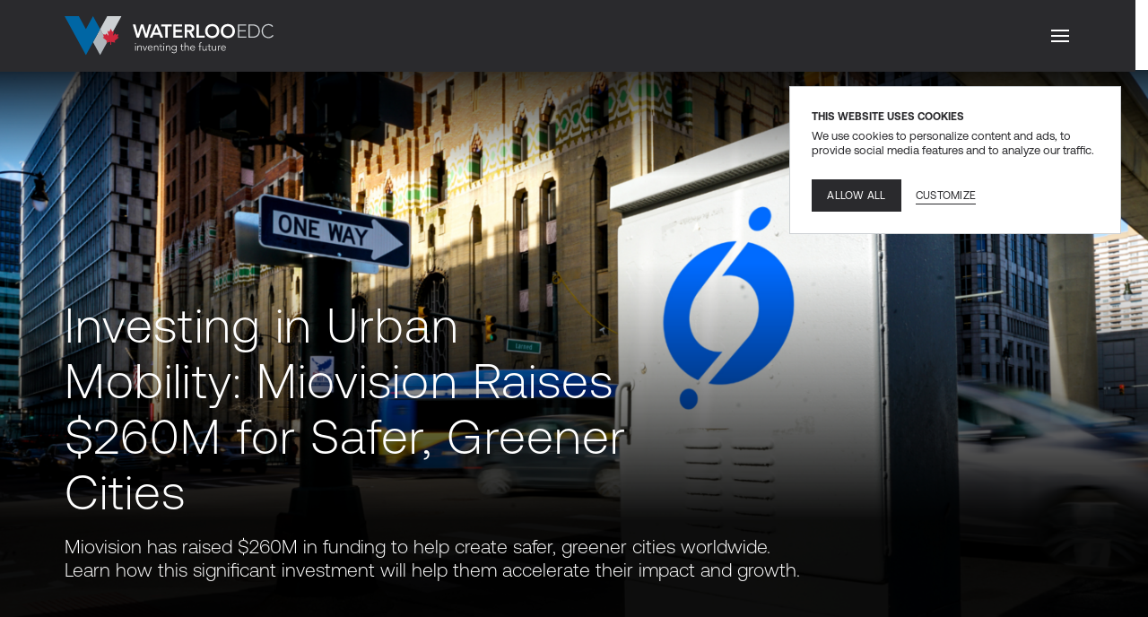

--- FILE ---
content_type: text/html
request_url: https://www.waterlooedc.ca/blog/miovision-raises-260m
body_size: 25650
content:
<!doctype html>
<html data-n-head-ssr lang="en" data-n-head="%7B%22lang%22:%7B%22ssr%22:%22en%22%7D%7D">
	<head>
		<meta data-n-head="ssr" charset="utf-8"><meta data-n-head="ssr" name="viewport" content="width=device-width,initial-scale=1"><meta data-n-head="ssr" name="format-detection" content="telephone=no"><meta data-n-head="ssr" data-hid="robots" name="robots" content="index,follow"><meta data-n-head="ssr" data-hid="msapplication" name="msapplication-TileColor" content="#2A2A2D"><meta data-n-head="ssr" data-hid="theme" name="theme-color" content="#2a2a2d"><meta data-n-head="ssr" data-hid="og-title" property="og:title" content="Investing in Urban Mobility: Miovision Raises $260M for Safer, Greener Cities - Waterloo EDC"><meta data-n-head="ssr" data-hid="description" name="description" content="Miovision has raised $260M in funding to help create safer, greener cities worldwide. Learn how this significant investment will help them accelerate their i..."><meta data-n-head="ssr" data-hid="og-description" property="og:description" content="Miovision has raised $260M in funding to help create safer, greener cities worldwide. Learn how this significant investment will help them accelerate their i..."><meta data-n-head="ssr" data-hid="og-type" property="og:type" content="website"><meta data-n-head="ssr" data-hid="og-url" property="og:url" content="https://www.waterlooedc.ca/blog/miovision-raises-260m"><meta data-n-head="ssr" data-hid="fb-app-id" property="fb:app_id" content="966242223397117"><meta data-n-head="ssr" data-hid="og-image" property="og:image" content="https://resources.waterlooedc.ca/uploads/miovision-acquisition-blog-hero-750x422.png"><meta data-n-head="ssr" data-hid="twitter-card" name="twitter:card" content="summary_large_image"><meta data-n-head="ssr" data-hid="twitter-site" name="twitter:site" content="waterlooedc"><meta data-n-head="ssr" data-hid="twitter-title" name="twitter:title" content="Investing in Urban Mobility: Miovision Raises $260M for Safer, Greener Cities - Waterloo EDC"><meta data-n-head="ssr" data-hid="twitter-description" name="twitter:description" content="Miovision has raised $260M in funding to help create safer, greener cities worldwide. Learn how this significant investment will help them accelerate their i..."><meta data-n-head="ssr" data-hid="twitter-image" name="twitter:image" content="https://resources.waterlooedc.ca/uploads/miovision-acquisition-blog-hero-750x422.png"><meta data-n-head="ssr" data-hid="author" name="author" content="Waterloo EDC"><title>Investing in Urban Mobility: Miovision Raises $260M for Safer, Greener Cities - Waterloo EDC</title><link data-n-head="ssr" rel="icon" type="image/x-icon" href="/favicon.ico"><link data-n-head="ssr" rel="icon" type="image/png" sizes="512x512" href="/android-chrome-512x512.png"><link data-n-head="ssr" rel="icon" type="image/png" sizes="192x192" href="/android-chrome-192x192.png"><link data-n-head="ssr" rel="apple-touch-icon" type="image/png" sizes="180x180" href="/apple-touch-icon.png"><link data-n-head="ssr" rel="icon" type="image/png" sizes="144x144" href="/mstile-144x144.png"><link data-n-head="ssr" rel="icon" type="image/png" sizes="150x150" href="/mstile-150x150.png"><link data-n-head="ssr" rel="icon" type="image/png" sizes="310x310" href="/mstile-310x310.png"><link data-n-head="ssr" rel="icon" type="image/png" sizes="70x70" href="/mstile-70x70.png"><link data-n-head="ssr" rel="icon" type="image/png" sizes="32x32" href="/favicon-32x32.png"><link data-n-head="ssr" rel="icon" type="image/png" sizes="16x16" href="/favicon-16x16.png"><link data-n-head="ssr" rel="manifest" href="/site.webmanifest"><link data-n-head="ssr" rel="mask-icon" color="#2A2A2D" href="/safari-pinned-tab.svg"><link data-n-head="ssr" rel="preconnect" href="https://www.facebook.com" crossorigin="true"><link data-n-head="ssr" rel="preconnect" href="https://translate.googleapis.com" crossorigin="true"><link data-n-head="ssr" rel="alternate" href="https://www.waterlooedc.ca/blog/miovision-raises-260m" hreflang="x-default"><link data-n-head="ssr" rel="canonical" href="https://www.waterlooedc.ca/blog/miovision-raises-260m"><script data-n-head="ssr" src="//js.hs-scripts.com/2788148.js" defer async></script><script data-n-head="ssr" src="//translate.google.com/translate_a/element.js?cb=googleTranslateElementInit" defer></script><script data-n-head="ssr" src="//js.hsforms.net/forms/embed/v2.js" defer></script><script data-n-head="ssr" src="https://cdn.jsdelivr.net/npm/xlsx-js-style@latest/dist/xlsx-style.min.js" type="text/javascript" async></script><script data-n-head="ssr" data-hid="gtm-script">window._gtm_init||(window._gtm_init=1,function(t,e,n,a,i,o){t[n]=1==t[n]||"yes"==e[n]||1==e[n]||1==e.msDoNotTrack||t[i]&&t[i][o]&&t[i][o]()?1:0}(window,navigator,"doNotTrack",0,"external","msTrackingProtectionEnabled"),function(t,e,n,a,i){t[i]={},t._gtm_inject=function(o){if(!t.doNotTrack&&!t[i][o]){t[i][o]=1,t[a]=t[a]||[],t[a].push({"gtm.start":(new Date).getTime(),event:"gtm.js"});var g=e.getElementsByTagName(n)[0],m=e.createElement(n);m.async=!0,m.src="https://www.googletagmanager.com/gtm.js?id="+o,g.parentNode.insertBefore(m,g)}},t._gtm_inject("GTM-TQR448K")}(window,document,"script","dataLayer","_gtm_ids"))</script><script data-n-head="ssr" type="application/ld+json">{"@context":"https://schema.org","@graph":[{"@type":"Article","@id":"https://www.waterlooedc.ca/blog/miovision-raises-260m#article","isPartOf":{"@id":"https://www.waterlooedc.ca/blog/miovision-raises-260m"},"author":{"name":"Eamon O'Flynn","@id":"https://www.waterlooedc.ca/#/schema/person/c80406a02c96fec87c973389a1ef36cb"},"headline":"Investing in Urban Mobility: Miovision Raises $260M for Safer, Greener Cities","datePublished":"2023-04-17T15:26:59+00:00","dateModified":"2023-05-01T18:51:29+00:00","mainEntityOfPage":{"@id":"https://www.waterlooedc.ca/blog/miovision-raises-260m"},"wordCount":11,"publisher":{"@id":"https://www.waterlooedc.ca/#organization"},"inLanguage":"en-US"},{"@type":"WebPage","@id":"https://www.waterlooedc.ca/blog/miovision-raises-260m","url":"https://www.waterlooedc.ca/blog/miovision-raises-260m","name":"Investing in Urban Mobility: Miovision Raises $260M for Safer, Greener Cities - Waterloo EDC","isPartOf":{"@id":"https://www.waterlooedc.ca/#website"},"datePublished":"2023-04-17T15:26:59+00:00","dateModified":"2023-05-01T18:51:29+00:00","description":"Miovision has raised $260M in funding to help create safer, greener cities worldwide. Learn how this significant investment will help them accelerate their impact and growth.","breadcrumb":{"@id":"https://www.waterlooedc.ca/blog/miovision-raises-260m#breadcrumb"},"inLanguage":"en-US","potentialAction":[{"@type":"ReadAction","target":["https://www.waterlooedc.ca/blog/miovision-raises-260m"]}]},{"@type":"BreadcrumbList","@id":"https://www.waterlooedc.ca/blog/miovision-raises-260m#breadcrumb","itemListElement":[{"@type":"ListItem","position":1,"name":"Home","item":"https://www.waterlooedc.ca/"},{"@type":"ListItem","position":2,"name":"Investing in Urban Mobility: Miovision Raises $260M for Safer, Greener Cities"}]},{"@type":"WebSite","@id":"https://www.waterlooedc.ca/#website","url":"https://www.waterlooedc.ca/","name":"Waterloo EDC","description":"Waterloo EDC provides free support to businesses looking to locate, relocate or expand in our community.","publisher":{"@id":"https://www.waterlooedc.ca/#organization"},"potentialAction":[{"@type":"SearchAction","target":{"@type":"EntryPoint","urlTemplate":"https://www.waterlooedc.ca/?s={search_term_string}"},"query-input":{"@type":"PropertyValueSpecification","valueRequired":true,"valueName":"search_term_string"}}],"inLanguage":"en-US"},{"@type":"Organization","@id":"https://www.waterlooedc.ca/#organization","name":"Waterloo EDC","url":"https://www.waterlooedc.ca/","logo":{"@type":"ImageObject","inLanguage":"en-US","@id":"https://www.waterlooedc.ca/#/schema/logo/image/","url":"https://resources.waterlooedc.ca/uploads/waterloo-edc-logo.jpeg","contentUrl":"https://resources.waterlooedc.ca/uploads/waterloo-edc-logo.jpeg","width":644,"height":330,"caption":"Waterloo EDC"},"image":{"@id":"https://www.waterlooedc.ca/#/schema/logo/image/"},"sameAs":["https://x.com/waterlooedc","https://www.linkedin.com/company/waterlooedc/","https://www.youtube.com/waterlooedc"]},{"@type":"Person","@id":"https://www.waterlooedc.ca/#/schema/person/c80406a02c96fec87c973389a1ef36cb","name":"Eamon O'Flynn","image":{"@type":"ImageObject","inLanguage":"en-US","@id":"https://www.waterlooedc.ca/#/schema/person/image/","url":"https://secure.gravatar.com/avatar/4822b2633f4bb71492e291107b515fd186df58714d0818cb668cb7d796445989?s=96&d=mm&r=g","contentUrl":"https://secure.gravatar.com/avatar/4822b2633f4bb71492e291107b515fd186df58714d0818cb668cb7d796445989?s=96&d=mm&r=g","caption":"Eamon O'Flynn"}}]}</script><link rel="preload" href="/_nuxt/e219d45.js" as="script"><link rel="preload" href="/_nuxt/5.da7e3fb49b7e64e0f289.js" as="script"><link rel="preload" href="/_nuxt/33.ed6863909d4f06d9a8cf.js" as="script"><link rel="preload" href="/_nuxt/4.a81aeb4bb9aa5f122c87.js" as="script"><link rel="preload" href="/_nuxt/35.ec6d5ae647418e762fc7.js" as="script"><link rel="preload" href="/_nuxt/29.e710203ecc9530084ae5.js" as="script"><link rel="preload" href="/_nuxt/19.15d83553eeac03978031.js" as="script"><link rel="preload" href="/_nuxt/31.a025075c94e3c1724cd7.js" as="script"><style data-vue-ssr-id="70b9d81e:0 49569972:0 80ae0952:0 4e6c3581:0 6630e49d:0 407c4dcb:0 3164bcf6:0 1d3d3106:0 8bec371a:0 55f1abea:0 00d59909:0 4d9ecf96:0 c96348d2:0 3b8b4314:0 ba8b1db2:0 67decff8:0 10715abc:0 3709b76e:0 fe15679c:0 5c847a60:0 7a3b9e1c:0 2ac66aed:0 4f9f3fc9:0 7384e4e4:0 2f331955:0 642fd73e:0 0a715857:0 dde917e6:0 35ca6c5d:0 64846190:0">abbr,address,article,aside,audio,b,blockquote,body,body div,caption,cite,code,dd,del,dfn,dl,dt,em,fieldset,figure,footer,form,h1,h2,h3,h4,h5,h6,header,hgroup,html,i,iframe,img,ins,kbd,label,legend,li,mark,menu,nav,object,ol,p,pre,q,samp,section,small,span,strong,sub,sup,table,tbody,td,tfoot,th,thead,time,tr,ul,var,video{background:0 0;border:0;font-size:100%;margin:0;outline:0;padding:0;vertical-align:baseline}article,aside,figure,footer,header,hgroup,nav,section{display:block}embed,img,object{max-width:100%}ul{list-style:none}blockquote,q{quotes:none}blockquote:after,blockquote:before,q:after,q:before{content:"";content:none}a{background:0 0;font-size:100%;margin:0;padding:0;-webkit-text-decoration:none;text-decoration:none;vertical-align:baseline}del{-webkit-text-decoration:line-through;text-decoration:line-through}abbr[title],dfn[title]{border-bottom:1px dotted #000;cursor:help}th{font-weight:700;vertical-align:bottom}td{font-weight:400;vertical-align:top}hr{border:0;border-top:1px solid #ccc;display:block;height:1px;margin:1em 0;padding:0}input,select{vertical-align:middle}pre{white-space:pre;white-space:pre-wrap;white-space:pre-line;word-wrap:break-word}input[type=radio]{vertical-align:text-bottom}input[type=checkbox]{vertical-align:bottom}input,select,textarea{font:100% sans-serif}table{border-collapse:collapse;border-spacing:0;font-size:inherit}small{font-size:85%}td,td img{vertical-align:top}sub,sup{font-size:75%;line-height:0;position:relative}sup{top:-.5em}sub{bottom:-.25em}code,kbd,pre,samp{font-family:monospace,sans-serif}.clickable,button,input[type=button],input[type=submit]{cursor:pointer}button,input[type=button],input[type=reset],input[type=submit]{-webkit-appearance:button}button,input,select,textarea{margin:0}button::-moz-focus-inner,input::-moz-focus-inner{border:0;padding:0}.clearfix:after,.clearfix:before{content:" ";display:block;height:0;overflow:hidden}.clearfix:after{clear:both}.clearfix{zoom:1}body{font:16px Helmet,Freesans,sans-serif}body,html{height:100%;width:100%}a,button{cursor:pointer;font-size:100%}button{border:0;margin:0;padding:0}*{box-sizing:border-box}h1,h2,h3,h4,h5,h6{font-weight:400}h1,h2,h3,h4,h5,h6,p{width:100%;word-wrap:break-word}button{background:0 0;font-size:0}:root{--split-type:"lines";--split-initial-y:130%;--split-duration:1.2s;--split-easing:cubic-bezier(0.165,0.84,0.44,1);--split-stagger-word:0.15s;--split-stagger-char:0.03s}.anim--split{opacity:0}.anim--split__line-parent{margin-bottom:-1vh;overflow:hidden}.anim--split__line-parent>*{padding-bottom:1vh}.anim--split__char,.anim--split__line,.anim--split__word{transform:translate3d(0,130%,0) rotate(5deg);transform:translate3d(0,var(--split-initial-y),0) rotate(5deg);visibility:hidden}.anim--split--in{opacity:1}.anim--split--in .anim--split__char,.anim--split--in .anim--split__line,.anim--split--in .anim--split__word{transform:translateZ(0) rotate(0);transition:transform 1.2s cubic-bezier(.165,.84,.44,1),visibility 0s;transition:transform var(--split-duration) var(--split-easing),visibility 0s;visibility:visible}.anim--split--in .anim--split__line,.anim--split--in .anim--split__word{transition-delay:calc(var(--split-index)*.15s);transition-delay:calc(var(--split-index)*var(--split-stagger-word))}.anim--split--in .anim--split__char{transition-delay:calc(var(--split-index)*.03s);transition-delay:calc(var(--split-index)*var(--split-stagger-char))}:root{--fade-initial-y:30px;--fade-initial-y-reverse:-30px;--fade-duration:1.1s;--fade-easing:cubic-bezier(0.23,1,0.32,1)}.anim--fade{opacity:0;transform:translate3d(0,30px,0);transform:translate3d(0,var(--fade-initial-y),0)}.anim--fade--in{opacity:1;transform:translateZ(0);transition:opacity 1.1s cubic-bezier(.23,1,.32,1),transform 1.1s cubic-bezier(.23,1,.32,1);transition:opacity var(--fade-duration) var(--fade-easing),transform var(--fade-duration) var(--fade-easing)}.anim--fade--reverse{opacity:0;transform:translate3d(0,-30px,0);transform:translate3d(0,var(--fade-initial-y-reverse),0)}.anim--fade--reverse--in{opacity:1;transform:translateZ(0);transition:opacity 1.1s cubic-bezier(.23,1,.32,1),transform 1.1s cubic-bezier(.23,1,.32,1);transition:opacity var(--fade-duration) var(--fade-easing),transform var(--fade-duration) var(--fade-easing)}:root{--fade-childs-initial-y:30px;--fade-childs-duration:1.1s;--fade-childs-easing:cubic-bezier(0.23,1,0.32,1);--fade-childs-stagger:0.1s;--fade-childs-stagger-swiperjs:0.2s}.anim--fade-childs>*{opacity:0;transform:translate3d(0,30px,0);transform:translate3d(0,var(--fade-childs-initial-y),0)}.anim--fade-childs--in>*{opacity:1;transform:translateZ(0);transition:opacity 1.1s cubic-bezier(.23,1,.32,1),transform 1.1s cubic-bezier(.23,1,.32,1);transition:opacity var(--fade-childs-duration) var(--fade-childs-easing),transform var(--fade-childs-duration) var(--fade-childs-easing);transition-delay:calc(var(--fade-childs-index)*.1s);transition-delay:calc(var(--fade-childs-index)*var(--fade-childs-stagger))}.anim--fade-childs-swiperjs .thumbnail{opacity:0;transform:translate3d(0,30px,0);transform:translate3d(0,var(--fade-childs-initial-y),0)}.anim--fade-childs-swiperjs--in .thumbnail{opacity:1;transform:translateZ(0);transition:opacity 1.1s cubic-bezier(.23,1,.32,1),transform 1.1s cubic-bezier(.23,1,.32,1);transition:opacity var(--fade-childs-duration) var(--fade-childs-easing),transform var(--fade-childs-duration) var(--fade-childs-easing);transition-delay:calc(var(--fade-childs-index)*.2s);transition-delay:calc(var(--fade-childs-index)*var(--fade-childs-stagger-swiperjs))}.mobile-or-tablet .anim--fade-childs-swiperjs--in .thumbnail .thumbnail__bg1,.mobile-or-tablet .anim--fade-childs-swiperjs--in .thumbnail .thumbnail__bg2{opacity:1;transform:translateY(0);transition:transform .4s cubic-bezier(.86,0,.07,1) .1s,opacity .4s cubic-bezier(.86,0,.07,1) .1s}.anim--clip{position:relative}.anim--clip__inner{clip-path:polygon(0 0,0 0,0 100%,0 100%);height:100%;overflow:hidden;transition:clip-path 1.4s cubic-bezier(.165,.84,.44,1);width:100%}.anim--clip__inner picture{backface-visibility:hidden;transform:scale(1.12)}.anim--clip--in .anim--clip__inner{clip-path:polygon(0 0,100% 0,100% 100%,0 100%)}.anim--clip--in .anim--clip__inner picture{transform:scale(1);transition:transform 1.4s cubic-bezier(.215,.61,.355,1) .2s}.lazyload,.lazyloading{opacity:0!important}.lazyloaded{opacity:1;transition:opacity .8s}.wrapper{margin:0 auto;max-width:1920px;padding:0 72px;padding:0 var(--xl2);width:100%}@media only screen and (max-width:900px){.wrapper{padding:0 24px;padding:0 var(--xs)}}.wrapper--large{margin:0 16px;margin:0 var(--xxs)}@media only screen and (max-width:900px){.wrapper--large{margin:0 8px;margin:0 var(--xxxs)}}.wrapper--large .wrapper{left:-16px;left:calc(var(--xxs)*-1);position:relative;width:calc(100% + 32px);width:calc(100% + var(--xxs)*2)}@media only screen and (max-width:900px){.wrapper--large .wrapper{left:-8px;left:calc(var(--xxxs)*-1);width:calc(100% + 16px);width:calc(100% + var(--xxxs)*2)}}.wrapper--full{max-width:none;padding:0}@media only screen and (max-width:768px){.wrapper.no-padding{padding:0}}.row{align-items:flex-start;display:flex;flex-wrap:wrap;justify-content:flex-start;margin-left:-20px;margin-right:-20px}.row--h-center{justify-content:center}.row--h-end{justify-content:flex-end}.row--h-around{justify-content:space-around}.row--h-between{justify-content:space-between}.row--v-center{align-items:center}.row--v-end{align-items:flex-end}.row--v-stretch{align-items:stretch}.row--center{align-items:center;justify-content:center}.row--column{flex-direction:column}.row--nowrap{flex-wrap:nowrap}.col-1{padding-left:20px;padding-right:20px;width:8.3333333333%}.ie .col-1{width:8%}.offset-1{margin-left:8.3333333333%}.ie .offset-1{margin-left:8%}.col-2{padding-left:20px;padding-right:20px;width:16.6666666667%}.ie .col-2{width:17%}.offset-2{margin-left:16.6666666667%}.ie .offset-2{margin-left:17%}.col-3{padding-left:20px;padding-right:20px}.col-3,.ie .col-3{width:25%}.ie .offset-3,.offset-3{margin-left:25%}.col-4{padding-left:20px;padding-right:20px;width:33.3333333333%}.ie .col-4{width:33%}.offset-4{margin-left:33.3333333333%}.ie .offset-4{margin-left:33%}.col-5{padding-left:20px;padding-right:20px;width:41.6666666667%}.ie .col-5{width:42%}.offset-5{margin-left:41.6666666667%}.ie .offset-5{margin-left:42%}.col-6{padding-left:20px;padding-right:20px}.col-6,.ie .col-6{width:50%}.ie .offset-6,.offset-6{margin-left:50%}.col-7{padding-left:20px;padding-right:20px;width:58.3333333333%}.ie .col-7{width:58%}.offset-7{margin-left:58.3333333333%}.ie .offset-7{margin-left:58%}.col-8{padding-left:20px;padding-right:20px;width:66.6666666667%}.ie .col-8{width:67%}.offset-8{margin-left:66.6666666667%}.ie .offset-8{margin-left:67%}.col-9{padding-left:20px;padding-right:20px}.col-9,.ie .col-9{width:75%}.ie .offset-9,.offset-9{margin-left:75%}.col-10{padding-left:20px;padding-right:20px;width:83.3333333333%}.ie .col-10{width:83%}.offset-10{margin-left:83.3333333333%}.ie .offset-10{margin-left:83%}.col-11{padding-left:20px;padding-right:20px;width:91.6666666667%}.ie .col-11{width:92%}.offset-11{margin-left:91.6666666667%}.ie .offset-11{margin-left:92%}.col-12{padding-left:20px;padding-right:20px}.col-12,.ie .col-12{width:100%}.ie .offset-12,.offset-12{margin-left:100%}@media screen and (max-width:only screen and (max-width:1280px)){.col-desktop-1{width:8.3333333333%}.ie .col-desktop-1{width:8%}.offset-desktop-1{margin-left:8.3333333333%}.ie .offset-desktop-1{margin-left:8%}.col-desktop-2{width:16.6666666667%}.ie .col-desktop-2{width:17%}.offset-desktop-2{margin-left:16.6666666667%}.ie .offset-desktop-2{margin-left:17%}.col-desktop-3,.ie .col-desktop-3{width:25%}.ie .offset-desktop-3,.offset-desktop-3{margin-left:25%}.col-desktop-4{width:33.3333333333%}.ie .col-desktop-4{width:33%}.offset-desktop-4{margin-left:33.3333333333%}.ie .offset-desktop-4{margin-left:33%}.col-desktop-5{width:41.6666666667%}.ie .col-desktop-5{width:42%}.offset-desktop-5{margin-left:41.6666666667%}.ie .offset-desktop-5{margin-left:42%}.col-desktop-6,.ie .col-desktop-6{width:50%}.ie .offset-desktop-6,.offset-desktop-6{margin-left:50%}.col-desktop-7{width:58.3333333333%}.ie .col-desktop-7{width:58%}.offset-desktop-7{margin-left:58.3333333333%}.ie .offset-desktop-7{margin-left:58%}.col-desktop-8{width:66.6666666667%}.ie .col-desktop-8{width:67%}.offset-desktop-8{margin-left:66.6666666667%}.ie .offset-desktop-8{margin-left:67%}.col-desktop-9,.ie .col-desktop-9{width:75%}.ie .offset-desktop-9,.offset-desktop-9{margin-left:75%}.col-desktop-10{width:83.3333333333%}.ie .col-desktop-10{width:83%}.offset-desktop-10{margin-left:83.3333333333%}.ie .offset-desktop-10{margin-left:83%}.col-desktop-11{width:91.6666666667%}.ie .col-desktop-11{width:92%}.offset-desktop-11{margin-left:91.6666666667%}.ie .offset-desktop-11{margin-left:92%}.col-desktop-12,.ie .col-desktop-12{width:100%}.ie .offset-desktop-12,.offset-desktop-12{margin-left:100%}.offset-desktop-0{margin-left:0}}@media screen and (max-width:1024px){.col-tabletH-1{width:8.3333333333%}.ie .col-tabletH-1{width:8%}.offset-tabletH-1{margin-left:8.3333333333%}.ie .offset-tabletH-1{margin-left:8%}.col-tabletH-2{width:16.6666666667%}.ie .col-tabletH-2{width:17%}.offset-tabletH-2{margin-left:16.6666666667%}.ie .offset-tabletH-2{margin-left:17%}.col-tabletH-3,.ie .col-tabletH-3{width:25%}.ie .offset-tabletH-3,.offset-tabletH-3{margin-left:25%}.col-tabletH-4{width:33.3333333333%}.ie .col-tabletH-4{width:33%}.offset-tabletH-4{margin-left:33.3333333333%}.ie .offset-tabletH-4{margin-left:33%}.col-tabletH-5{width:41.6666666667%}.ie .col-tabletH-5{width:42%}.offset-tabletH-5{margin-left:41.6666666667%}.ie .offset-tabletH-5{margin-left:42%}.col-tabletH-6,.ie .col-tabletH-6{width:50%}.ie .offset-tabletH-6,.offset-tabletH-6{margin-left:50%}.col-tabletH-7{width:58.3333333333%}.ie .col-tabletH-7{width:58%}.offset-tabletH-7{margin-left:58.3333333333%}.ie .offset-tabletH-7{margin-left:58%}.col-tabletH-8{width:66.6666666667%}.ie .col-tabletH-8{width:67%}.offset-tabletH-8{margin-left:66.6666666667%}.ie .offset-tabletH-8{margin-left:67%}.col-tabletH-9,.ie .col-tabletH-9{width:75%}.ie .offset-tabletH-9,.offset-tabletH-9{margin-left:75%}.col-tabletH-10{width:83.3333333333%}.ie .col-tabletH-10{width:83%}.offset-tabletH-10{margin-left:83.3333333333%}.ie .offset-tabletH-10{margin-left:83%}.col-tabletH-11{width:91.6666666667%}.ie .col-tabletH-11{width:92%}.offset-tabletH-11{margin-left:91.6666666667%}.ie .offset-tabletH-11{margin-left:92%}.col-tabletH-12,.ie .col-tabletH-12{width:100%}.ie .offset-tabletH-12,.offset-tabletH-12{margin-left:100%}.offset-tabletH-0{margin-left:0}}@media screen and (max-width:only screen and (max-width:900px)){.col-tablet-1{width:8.3333333333%}.ie .col-tablet-1{width:8%}.offset-tablet-1{margin-left:8.3333333333%}.ie .offset-tablet-1{margin-left:8%}.col-tablet-2{width:16.6666666667%}.ie .col-tablet-2{width:17%}.offset-tablet-2{margin-left:16.6666666667%}.ie .offset-tablet-2{margin-left:17%}.col-tablet-3,.ie .col-tablet-3{width:25%}.ie .offset-tablet-3,.offset-tablet-3{margin-left:25%}.col-tablet-4{width:33.3333333333%}.ie .col-tablet-4{width:33%}.offset-tablet-4{margin-left:33.3333333333%}.ie .offset-tablet-4{margin-left:33%}.col-tablet-5{width:41.6666666667%}.ie .col-tablet-5{width:42%}.offset-tablet-5{margin-left:41.6666666667%}.ie .offset-tablet-5{margin-left:42%}.col-tablet-6,.ie .col-tablet-6{width:50%}.ie .offset-tablet-6,.offset-tablet-6{margin-left:50%}.col-tablet-7{width:58.3333333333%}.ie .col-tablet-7{width:58%}.offset-tablet-7{margin-left:58.3333333333%}.ie .offset-tablet-7{margin-left:58%}.col-tablet-8{width:66.6666666667%}.ie .col-tablet-8{width:67%}.offset-tablet-8{margin-left:66.6666666667%}.ie .offset-tablet-8{margin-left:67%}.col-tablet-9,.ie .col-tablet-9{width:75%}.ie .offset-tablet-9,.offset-tablet-9{margin-left:75%}.col-tablet-10{width:83.3333333333%}.ie .col-tablet-10{width:83%}.offset-tablet-10{margin-left:83.3333333333%}.ie .offset-tablet-10{margin-left:83%}.col-tablet-11{width:91.6666666667%}.ie .col-tablet-11{width:92%}.offset-tablet-11{margin-left:91.6666666667%}.ie .offset-tablet-11{margin-left:92%}.col-tablet-12,.ie .col-tablet-12{width:100%}.ie .offset-tablet-12,.offset-tablet-12{margin-left:100%}.offset-tablet-0{margin-left:0}}@media screen and (max-width:900px){.col-tabletW-1{width:8.3333333333%}.ie .col-tabletW-1{width:8%}.offset-tabletW-1{margin-left:8.3333333333%}.ie .offset-tabletW-1{margin-left:8%}.col-tabletW-2{width:16.6666666667%}.ie .col-tabletW-2{width:17%}.offset-tabletW-2{margin-left:16.6666666667%}.ie .offset-tabletW-2{margin-left:17%}.col-tabletW-3,.ie .col-tabletW-3{width:25%}.ie .offset-tabletW-3,.offset-tabletW-3{margin-left:25%}.col-tabletW-4{width:33.3333333333%}.ie .col-tabletW-4{width:33%}.offset-tabletW-4{margin-left:33.3333333333%}.ie .offset-tabletW-4{margin-left:33%}.col-tabletW-5{width:41.6666666667%}.ie .col-tabletW-5{width:42%}.offset-tabletW-5{margin-left:41.6666666667%}.ie .offset-tabletW-5{margin-left:42%}.col-tabletW-6,.ie .col-tabletW-6{width:50%}.ie .offset-tabletW-6,.offset-tabletW-6{margin-left:50%}.col-tabletW-7{width:58.3333333333%}.ie .col-tabletW-7{width:58%}.offset-tabletW-7{margin-left:58.3333333333%}.ie .offset-tabletW-7{margin-left:58%}.col-tabletW-8{width:66.6666666667%}.ie .col-tabletW-8{width:67%}.offset-tabletW-8{margin-left:66.6666666667%}.ie .offset-tabletW-8{margin-left:67%}.col-tabletW-9,.ie .col-tabletW-9{width:75%}.ie .offset-tabletW-9,.offset-tabletW-9{margin-left:75%}.col-tabletW-10{width:83.3333333333%}.ie .col-tabletW-10{width:83%}.offset-tabletW-10{margin-left:83.3333333333%}.ie .offset-tabletW-10{margin-left:83%}.col-tabletW-11{width:91.6666666667%}.ie .col-tabletW-11{width:92%}.offset-tabletW-11{margin-left:91.6666666667%}.ie .offset-tabletW-11{margin-left:92%}.col-tabletW-12,.ie .col-tabletW-12{width:100%}.ie .offset-tabletW-12,.offset-tabletW-12{margin-left:100%}.offset-tabletW-0{margin-left:0}}@media screen and (max-width:640px){.col-mobile-1{width:8.3333333333%}.ie .col-mobile-1{width:8%}.offset-mobile-1{margin-left:8.3333333333%}.ie .offset-mobile-1{margin-left:8%}.col-mobile-2{width:16.6666666667%}.ie .col-mobile-2{width:17%}.offset-mobile-2{margin-left:16.6666666667%}.ie .offset-mobile-2{margin-left:17%}.col-mobile-3,.ie .col-mobile-3{width:25%}.ie .offset-mobile-3,.offset-mobile-3{margin-left:25%}.col-mobile-4{width:33.3333333333%}.ie .col-mobile-4{width:33%}.offset-mobile-4{margin-left:33.3333333333%}.ie .offset-mobile-4{margin-left:33%}.col-mobile-5{width:41.6666666667%}.ie .col-mobile-5{width:42%}.offset-mobile-5{margin-left:41.6666666667%}.ie .offset-mobile-5{margin-left:42%}.col-mobile-6,.ie .col-mobile-6{width:50%}.ie .offset-mobile-6,.offset-mobile-6{margin-left:50%}.col-mobile-7{width:58.3333333333%}.ie .col-mobile-7{width:58%}.offset-mobile-7{margin-left:58.3333333333%}.ie .offset-mobile-7{margin-left:58%}.col-mobile-8{width:66.6666666667%}.ie .col-mobile-8{width:67%}.offset-mobile-8{margin-left:66.6666666667%}.ie .offset-mobile-8{margin-left:67%}.col-mobile-9,.ie .col-mobile-9{width:75%}.ie .offset-mobile-9,.offset-mobile-9{margin-left:75%}.col-mobile-10{width:83.3333333333%}.ie .col-mobile-10{width:83%}.offset-mobile-10{margin-left:83.3333333333%}.ie .offset-mobile-10{margin-left:83%}.col-mobile-11{width:91.6666666667%}.ie .col-mobile-11{width:92%}.offset-mobile-11{margin-left:91.6666666667%}.ie .offset-mobile-11{margin-left:92%}.col-mobile-12,.ie .col-mobile-12{width:100%}.ie .offset-mobile-12,.offset-mobile-12{margin-left:100%}.offset-mobile-0{margin-left:0}}@font-face{font-display:swap;font-family:Aeonik-Light;font-style:normal;font-weight:400;src:url(/_nuxt/fonts/AeonikPro-Light.842a890.woff2) format("woff2")}@font-face{font-display:swap;font-family:Aeonik-Light;font-style:italic;font-weight:400;src:url(/_nuxt/fonts/AeonikPro-LightItalic.867e06e.woff2) format("woff2")}@font-face{font-display:swap;font-family:Aeonik-Regular;font-style:normal;font-weight:400;src:url(/_nuxt/fonts/AeonikPro-Regular.68fccbe.woff2) format("woff2")}@font-face{font-display:swap;font-family:Aeonik-Regular;font-style:italic;font-weight:400;src:url(/_nuxt/fonts/AeonikPro-RegularItalic.5d6a9b8.woff2) format("woff2")}@font-face{font-display:swap;font-family:Aeonik-Bold;font-style:normal;font-weight:400;src:url(/_nuxt/fonts/AeonikPro-Bold.15e2a8d.woff2) format("woff2")}@font-face{font-display:swap;font-family:Aeonik-Bold;font-style:italic;font-weight:400;src:url(/_nuxt/fonts/AeonikPro-BoldItalic.781527c.woff2) format("woff2")}body,html{color:#fff;font-family:Aeonik-Regular;line-height:1.25em}p a:not(.button),span a:not(.button){background-image:linear-gradient(#2a2a2d,#2a2a2d);background-position:0 100%;background-repeat:no-repeat;background-size:100% 1px;color:inherit;font-family:Aeonik-Regular;font-size:max(14px,min(1.1111111111vw,24px))!important;font-size:max(16px,min(1.25vw,27px))!important;font-size:inherit!important;letter-spacing:.02em;line-height:1.5em;line-height:1.33em;padding-bottom:2px;text-transform:uppercase;text-transform:none;transition:color .4s cubic-bezier(.455,.03,.515,.955),background-size .5s cubic-bezier(.455,.03,.515,.955),background-image .4s cubic-bezier(.455,.03,.515,.955)}@media only screen and (max-width:900px){p a:not(.button),span a:not(.button){line-height:1.7em;line-height:1.5em}}@media(min-width:769px){p a:not(.button):hover,span a:not(.button):hover{background-image:linear-gradient(#0066a4,#0066a4);background-position:100% 100%;background-size:0 1px;color:#0066a4;color:var(--color-sapphire-blue)}}strong{font-family:Aeonik-Bold;font-weight:400}.tool-title-style{align-items:center;color:#0066a4;color:var(--color-sapphire-blue);display:flex;font-family:Aeonik-Light;font-size:max(50px,min(6.9444444444vw,150px))!important;letter-spacing:.02em;line-height:.75em;margin-bottom:72px;margin-bottom:var(--xl2);margin-left:12.5%;text-transform:uppercase}@media only screen and (max-width:900px){.tool-title-style{margin:32px 0;margin:var(--s) 0}}.tool-title-style>div>div>span.h4-style{display:block;margin-left:34px;margin-top:3px}.tool-title-style>div>div{padding-bottom:0}@media only screen and (max-width:480px){.tool-title-style>div>div{display:flex!important}}.uber-style{font-family:Aeonik-Light;font-size:max(60px,min(10.4166666667vw,225px))!important;line-height:1.14em}.h1-caps-style,.h1-style,h1{font-family:Aeonik-Light;font-size:max(44px,min(5.5555555556vw,120px))!important;letter-spacing:.02em;line-height:1em}.h1-caps-style{text-transform:uppercase}.h2-style,h2{font-family:Aeonik-Light;font-size:max(32px,min(4.2361111111vw,91.5px))!important;line-height:1.15em}.flexible--long .h2-style:not(.no-long):not(.h6-caps-style):not(.h6-style),.flexible--long h2:not(.no-long):not(.h6-caps-style):not(.h6-style){font-family:Aeonik-Light;font-size:max(28px,min(3.3333333333vw,72px))!important;line-height:1.15em}@media only screen and (max-width:900px){.flexible--long .h2-style:not(.no-long):not(.h6-caps-style):not(.h6-style),.flexible--long h2:not(.no-long):not(.h6-caps-style):not(.h6-style){font-family:Aeonik-Light;font-size:max(32px,min(4.2361111111vw,91.5px))!important;line-height:1.15em}}.flexible--long hr{margin:48px 0 1em}.h3-style,h3{font-family:Aeonik-Light;font-size:max(28px,min(3.3333333333vw,72px))!important;line-height:1.15em}.flexible--long .h3-style:not(.no-long),.flexible--long h3:not(.no-long){font-family:Aeonik-Light;font-size:max(26px,min(2.2222222222vw,48px))!important;line-height:1.25em}@media only screen and (max-width:900px){.flexible--long .h3-style:not(.no-long),.flexible--long h3:not(.no-long){font-family:Aeonik-Light;font-size:max(28px,min(3.3333333333vw,72px))!important;line-height:1.15em}}.h4-style,h4{font-family:Aeonik-Light;font-size:max(26px,min(2.2222222222vw,48px))!important;line-height:1.25em}.flexible--long .h4-style:not(.no-long),.flexible--long h4:not(.no-long){font-family:Aeonik-Light;font-size:max(22px,min(1.9444444444vw,42px))!important;letter-spacing:.02em;line-height:1.25em}@media only screen and (max-width:900px){.flexible--long .h4-style:not(.no-long),.flexible--long h4:not(.no-long){font-family:Aeonik-Light;font-size:max(26px,min(2.2222222222vw,48px))!important;line-height:1.25em}}.h4-regular-style{font-size:max(26px,min(2.2222222222vw,48px))!important}.flexible--long .h4-regular-style:not(.no-long),.h4-regular-style{font-family:Aeonik-Light;font-family:Aeonik-Regular;line-height:1.25em}.flexible--long .h4-regular-style:not(.no-long){font-size:max(22px,min(1.9444444444vw,42px))!important;letter-spacing:.02em}@media only screen and (max-width:900px){.flexible--long .h4-regular-style:not(.no-long){font-family:Aeonik-Light;font-size:max(26px,min(2.2222222222vw,48px))!important;line-height:1.25em}}.h5-style,h5{font-family:Aeonik-Light;font-size:max(22px,min(1.9444444444vw,42px))!important;letter-spacing:.02em;line-height:1.25em}.flexible--long .h5-style:not(.no-long),.flexible--long h5:not(.no-long){font-family:Aeonik-Bold;font-size:max(15px,min(1.0416666667vw,22.5px))!important;line-height:1.6em}@media only screen and (max-width:900px){.flexible--long .h5-style:not(.no-long),.flexible--long h5:not(.no-long){font-family:Aeonik-Light;font-size:max(22px,min(1.9444444444vw,42px))!important;letter-spacing:.02em;line-height:1.25em}}.h5-caps-style{font-family:Aeonik-Light;font-family:Aeonik-Regular;font-size:max(22px,min(1.9444444444vw,42px))!important;letter-spacing:.02em;line-height:1.25em;line-height:1.28em;text-transform:uppercase}.flexible--long .h5-caps-style:not(.no-long){font-family:Aeonik-Bold;font-family:Aeonik-Regular;font-size:max(15px,min(1.0416666667vw,22.5px))!important;line-height:1.6em;line-height:1.28em;text-transform:uppercase}@media only screen and (max-width:900px){.flexible--long .h5-caps-style:not(.no-long){font-family:Aeonik-Light;font-size:max(22px,min(1.9444444444vw,42px))!important;letter-spacing:.02em;line-height:1.25em}}.h6-caps-style,.h6-style,h6{font-family:Aeonik-Bold;font-size:max(15px,min(1.0416666667vw,22.5px))!important;line-height:1.6em}.h6-caps-style{text-transform:uppercase}.body-bold-style{font-family:Aeonik-Bold}.body-bold-style,.body-regular-style,.table-comparison__head-description{font-size:max(16px,min(1.25vw,27px))!important;letter-spacing:.02em;line-height:1.33em}.body-regular-style,.table-comparison__head-description{font-family:Aeonik-Regular}@media only screen and (max-width:900px){.body-regular-style,.table-comparison__head-description{line-height:1.5em}}.body-regular-style ul,.table-comparison__head-description ul{list-style:disc;margin:24px 0 24px 25px}.body-regular-style ul li,.table-comparison__head-description ul li{margin-bottom:24px}.body-regular-style ol,.table-comparison__head-description ol{margin:24px 0 24px 25px}.body-regular-style ol li,.table-comparison__head-description ol li{margin-bottom:24px}.body-light-style{font-family:Aeonik-Light;font-size:max(16px,min(1.25vw,27px))!important;letter-spacing:.02em;line-height:1.33em}.body-small-style{font-family:Aeonik-Regular;font-size:max(14px,min(1.1111111111vw,24px))!important;line-height:1.31em}.body-tiny-style{font-size:max(14px,min(.9722222222vw,21px))!important;line-height:1.29em}.body-tiny-style,.button-style{font-family:Aeonik-Regular;letter-spacing:.02em;text-transform:uppercase}.button-style{font-size:max(14px,min(1.1111111111vw,24px))!important;line-height:1.5em}@media only screen and (max-width:900px){.button-style{line-height:1.7em}}.u-visually-hidden{overflow:hidden;position:absolute!important;clip:rect(1px,1px,1px,1px);height:1px;width:1px;word-wrap:normal}.small-caps{font-size:max(14px,min(1.1111111111vw,24px))!important;line-height:1.5em}.big-caps,.small-caps{font-family:Aeonik-Regular;letter-spacing:.02em;text-transform:uppercase}.big-caps{font-size:max(12px,min(.8333333333vw,18px))!important;line-height:1.18px}:root{--xxxs:8px;--xxs:16px;--xs:24px;--s:32px;--m:40px;--l:48px;--xl:56px;--xl2:72px;--xxl:80px;--xxxl:96px;--color-dark-black:#2a2a2d;--color-arsenic-black:#444447;--color-grey-text:#9b9b9b;--color-ash-grey:#afb6bb;--color-medium-grey:#cdd1d4;--color-light-grey:#f3f3f3;--color-white:#fff;--color-sapphire-blue:#0066a4;--color-plum-purple:#9a3393;--color-green:#2fb458;--color-madder-red:#cd273d;--color-turquoise:#07a3bc;--color-error:#f12742;--br-main:16px}.grey-bg{background-color:#f3f3f3;background-color:var(--color-light-grey)}embed,iframe,img,object,video{-webkit-user-select:none;-moz-user-select:none;user-select:none}body{-webkit-font-smoothing:antialiased;-moz-osx-font-smoothing:grayscale;background-color:#fff;background-color:var(--color-white);color:#2a2a2d;color:var(--color-dark-black);overflow:hidden;overflow-y:visible;overflow-y:initial;top:0!important;width:100%;--header-height:80px;--alert-height:64px;--scrollbar-width:14px;--app-height:100vh}body.firefox,body.ios,body.mobile,body.safari,body.tablet{--scrollbar-width:0px}@media only screen and (max-width:768px){body.scrolled .extra-nav.show:not(.going-up)>*{opacity:0;transition:opacity .35s ease}body.scrolled .extra-nav.show:not(.going-up){pointer-events:none;transform:scaleY(0);transform-origin:top;transition:opacity .15s ease .44s,transform .55s ease .34s;z-index:-1}body.scrolled .extra-nav.show.going-up>*{opacity:1;transition:opacity .2s ease .36s}body.scrolled .extra-nav.show.going-up{transform:scaleY(1);transform-origin:top;transition:opacity .36s ease,transform .36s ease}}body.hide-nav .extra-nav{pointer-events:none;transform:scaleY(0);transform-origin:top;transition:opacity .15s ease .44s,transform .55s ease .34s;z-index:-1}body.hide-nav .extra-nav>*{opacity:0;transition:opacity .35s ease}body.no-scroll,body.no-scroll #smooth-content,body.no-scroll #smooth-wrapper{overflow:hidden}body .article-content>.flexible .wrapper.no-padding{margin-left:70px;margin-right:-70px;width:calc(100% - 100px)}@media only screen and (max-width:900px){body .article-content>.flexible .wrapper.no-padding{margin:0 auto;width:100%}}@media only screen and (max-width:768px){body #hs-web-interactives-top-anchor .hs-cta-embed__loaded{max-height:75vh}}#smooth-wrapper{width:100vw!important}.lenis.lenis-smooth [data-lenis-prevent]{overscroll-behavior:contain}img,svg{height:auto}.VIpgJd-ZVi9od-aZ2wEe-OiiCO,.goog-te-banner-frame,.skiptranslate{display:none!important}.goog-te-menu-frame{box-shadow:none!important;left:auto!important;right:0!important;top:var(--header-height)!important}.alert .goog-te-menu-frame{top:calc(var(--header-height) + var(--alert-height))!important}.desktop .page{padding-top:calc(var(--header-height) - 2px);transition:padding-top .2s cubic-bezier(.455,.03,.515,.955)}.alert .desktop .page{padding-top:calc(var(--header-height) + var(--alert-height))}.page{padding-top:calc(var(--header-height) - 2px)}#skip-to-content{color:#fff;color:var(--color-white);display:block!important;font-size:14px;left:-9999px;position:absolute;top:calc(var(--header-height) + var(--alert-height) + 16px);top:calc(var(--header-height) + var(--alert-height) + var(--xxs));z-index:99}#skip-to-content:focus{left:72px;left:var(--xl2)}@media(max-width:only screen and (max-width:900px)){#skip-to-content:focus{left:24px;left:var(--xs)}}.desktop ::-webkit-scrollbar{width:var(--scrollbar-width)}.desktop ::-webkit-scrollbar-track{background:#fff}.desktop ::-webkit-scrollbar-thumb{background:#9b9b9b;background:var(--color-grey-text);border:3px solid #fff;border-radius:16px;cursor:pointer;height:67px;margin:0 auto}.desktop ::-webkit-scrollbar-thumb:hover{opacity:.8}.visually-hidden{border:0;clip:rect(0 0 0 0);height:1px;overflow:hidden;padding:0;position:absolute;white-space:nowrap;width:1px}.hide-for-anim{opacity:0}.city .hero-main.is-comparison-header .hero-main__content__title{margin-bottom:16px!important;margin-bottom:var(--xxs)!important;text-transform:uppercase}.city .hero-main.is-comparison-header .hero-main__inner{padding-top:18.5vw!important}@media only screen and (max-width:768px){.city .hero-main.is-comparison-header .hero-main__inner{padding-top:260px!important}}body{align-items:center;height:100vh;justify-content:center;margin:0}.loading-container,body{display:flex}.dot{animation:bounce .6s ease-in-out infinite;background-color:#333;border-radius:50%;height:20px;margin:0 5px;width:20px}@keyframes bounce{0%,to{transform:translateY(0)}50%{transform:translateY(-20px)}}#lastWord{display:inline-block;width:-moz-fit-content;width:fit-content}.nuxt-progress{background-color:#000;height:2px;left:0;opacity:1;position:fixed;right:0;top:0;transition:width .1s,opacity .4s;width:0;z-index:999999}.nuxt-progress.nuxt-progress-notransition{transition:none}.nuxt-progress-failed{background-color:red}:root{--loaded-easing:cubic-bezier(0.165,0.84,0.44,1);--loader-in-easing:cubic-bezier(0.895,0.03,0.685,0.22)}.loader{align-items:center;bottom:0;display:flex;height:100%;justify-content:center;left:0;overflow:hidden;pointer-events:none;position:absolute;position:fixed;right:0;top:0;transform-origin:right;width:100%;z-index:9999}.loaded .loader{transition-delay:.2s;z-index:999}.loader__bg{backface-visibility:hidden;background:#fff;bottom:0;height:100%;left:0;position:absolute;right:0;top:0;transform-origin:bottom;width:100%}.loader__inner{overflow:hidden;position:relative}.loader__inner svg{display:block;fill:#fff;width:8vw}@media only screen and (max-width:900px){.loader__inner svg{width:16vw}}@media only screen and (max-width:480px){.loader__inner svg{width:24vw}}.loader__inner svg path:first-child{animation:loaderPathColor 1.2s linear 0s infinite}@keyframes loaderPathColor{0%{fill:var(--color-sapphire-blue)}25%{fill:var(--color-plum-purple)}50%{fill:var(--color-ash-grey)}75%{fill:var(--color-turquoise)}to{fill:var(--color-sapphire-blue)}}.header{background-color:var(--color-dark-black);height:var(--header-height);left:0;position:fixed;top:0;transition:top .2s cubic-bezier(.455,.03,.515,.955),transform .4s cubic-bezier(.455,.03,.515,.955);width:calc(100vw - var(--scrollbar-width));z-index:1000}.header>.wrapper{pointer-events:none}.header>.wrapper>*{pointer-events:all}.header.hide{transform:translateY(-100%)}.alert .header.hide{transform:translateY(calc(-100% - var(--alert-height)))}.alert .header{top:var(--alert-height)}.header--campaign .header__burger,.header--campaign .header__container__list{opacity:0;pointer-events:none;visibility:hidden}.header--campaign.header--custom .header__container{justify-content:space-between}.header__container{align-items:center;display:flex;height:var(--header-height);justify-content:flex-start;padding:18px 0;position:relative;width:100%;z-index:3}.header__container__logo{height:100%;margin-right:var(--m);transition:opacity .4s cubic-bezier(.455,.03,.515,.955);width:auto}.header__container__logo.custom{max-height:50px}.header__container__logo:hover{opacity:.7}.header__container__logo img,.header__container__logo__icon{height:100%;width:auto}.header__container__list{align-items:center;display:grid;grid-auto-flow:column;max-width:100%;width:-moz-max-content;width:max-content;grid-gap:var(--s);gap:var(--s);pointer-events:none}.header__container__list.last{margin-left:auto}.header__container__list.last .button-secondary__text{text-transform:none}.header__container__list .language-placeholder{width:var(--gtrans-width)}.header__search{pointer-events:visible;transition:transform .6s cubic-bezier(.77,0,.175,1),filter .6s cubic-bezier(.77,0,.175,1)}.header__search:hover{filter:brightness(.8);transform:scale(1.15)}.header__search__icon{height:24px;width:24px;fill:#fff}.header__burger{height:24px;margin-left:auto;pointer-events:visible;position:relative;transition:transform .6s cubic-bezier(.77,0,.175,1),filter .6s cubic-bezier(.77,0,.175,1);width:24px}.header__burger:hover{filter:brightness(.8);transform:scale(1.15)}.header__burger__icon{bottom:0;height:100%;left:0;opacity:0;pointer-events:none;position:absolute;right:0;top:0;transition:visibility .4s cubic-bezier(.455,.03,.515,.955),opacity .4s cubic-bezier(.455,.03,.515,.955);visibility:hidden;width:100%}.header__burger__icon.active{opacity:1;visibility:visible}.header__burger__icon svg{fill:#fff}#CookieBanner{--cb-dialog-max-width:370px;--cb-text-color:var(--color-dark-black);--cb-button-border-color:var(--color-dark-black);--cb-button-border-radius:0px;--cb-button-background:transparent;--cb-button-color:var(--color-dark-black);--cb-button-active-color:var(--color-white);--cb-button-active-background:var(--color-dark-black);--cb-button-active-border:var(--color-dark-black);--cb-accept-button-color:var(--color-white);--cb-accept-button-background:var(--color-dark-black);--cb-accept-button-border:var(--color-dark-black);--cb-accept-button-active-color:var(--color-white);--cb-accept-button-active-background:var(--color-sapphire-blue);--cb-accept-button-active-border:var(--color-sapphire-blue);--cb-preference-accent-color:var(--color-sapphire-blue)}#CookieBanner,#CookieBanner *{box-sizing:border-box;outline-offset:3px;text-underline-offset:.125em}#CookieBanner{align-items:flex-start;bottom:0;display:flex;height:100%;justify-content:flex-end;left:0;opacity:0;padding:calc(var(--header-height) + 16px) calc(var(--scrollbar-width) + 16px) 16px 16px;pointer-events:none;position:absolute;position:fixed;right:0;top:0;transition:opacity .4s cubic-bezier(.455,.03,.515,.955),visibility .4s cubic-bezier(.77,0,.175,1);visibility:hidden;width:100%;z-index:9999}.alert #CookieBanner{padding-top:calc(var(--header-height) + var(--alert-height) + 16px)}@media only screen and (max-width:640px){#CookieBanner{align-items:flex-end;display:flex;justify-content:center;padding:calc(var(--header-height) + 8px) 8px 8px 8px}.alert #CookieBanner{padding-top:calc(var(--header-height) + var(--alert-height) + 8px)}}#CookieBanner.is-visible-cookie-banner{opacity:1;visibility:visible}#CookieBanner .screen-reader-text{border:0;clip:rect(1px,1px,1px,1px);clip-path:inset(50%);height:1px;margin:-1px;overflow:hidden;padding:0;position:absolute;width:1px;word-wrap:normal!important}#CookieBannerOverlay{background:rgba(0,0,0,.6);bottom:0;display:none;height:100%;left:0;position:absolute;position:fixed;right:0;top:0;width:100%;z-index:10}#CookieBannerNotice{background:#fff;border:1px solid var(--color-medium-grey);color:#0f0f0f;color:var(--cb-text-color,#0f0f0f);max-height:100%;max-width:1080px;max-width:var(--cb-dialog-max-width,1080px);overflow:auto;padding:24px;pointer-events:visible;width:auto;z-index:500}#CookieBanner .cookiebanner__main__inner{margin:0 auto;max-width:1080px;max-width:var(--cb-dialog-max-width,1080px)}#CookieBanner .cookiebanner__main__title{font-family:Aeonik-Bold;font-size:12px;line-height:1.6em;margin-bottom:4px;text-transform:uppercase}#CookieBanner .cookiebanner__details p,#CookieBanner .cookiebanner__details__updated p,#CookieBanner .cookiebanner__main__description{font-family:Aeonik-Regular;font-size:12px;line-height:1.29em}#CookieBanner .cookiebanner__main__description{font-size:13px}#CookieBanner .cookiebanner__buttons{flex-shrink:0;margin-top:24px}#CookieBanner .cookiebanner__buttons ul{display:flex;flex-wrap:wrap;justify-content:flex-start}#CookieBanner .cookiebanner__buttons ul li{align-items:center;display:flex;margin-right:8px;width:auto}#CookieBanner .cookiebanner__buttons ul li:last-of-type{margin-left:8px;margin-right:0}#CookieBanner .cookiebanner__buttons__details,#CookieBanner .cookiebanner__preference__toggle{background-image:linear-gradient(var(--cb-button-border-color),var(--cb-button-border-color));background-position:0 100%;background-repeat:no-repeat;background-size:100% 1px;color:var(--cb-text-color);display:inline-block;font-family:Aeonik-Regular;font-size:12px;letter-spacing:.02em;line-height:1.5em;padding-bottom:1px;text-transform:uppercase;transition:color .4s cubic-bezier(.455,.03,.515,.955),background-size .5s cubic-bezier(.455,.03,.515,.955),background-image .4s cubic-bezier(.455,.03,.515,.955)}@media(min-width:769px){#CookieBanner .cookiebanner__buttons__details:hover,#CookieBanner .cookiebanner__preference__toggle:hover{background-image:linear-gradient(var(--cb-preference-accent-color),var(--cb-preference-accent-color));background-position:100% 100%;background-size:0 1px;color:var(--cb-preference-accent-color)}}#CookieBanner .cookiebanner__buttons__details.is-open span:first-of-type,#CookieBanner .cookiebanner__preference__toggle.is-open span:first-of-type{display:none}#CookieBanner .cookiebanner__buttons__details span:first-of-type,#CookieBanner .cookiebanner__buttons__details.is-open span:nth-of-type(2),#CookieBanner .cookiebanner__preference__toggle span:first-of-type,#CookieBanner .cookiebanner__preference__toggle.is-open span:nth-of-type(2){display:block}#CookieBanner .cookiebanner__buttons__details span:nth-of-type(2),#CookieBanner .cookiebanner__preference__toggle span:nth-of-type(2){display:none}#CookieBanner .cookiebanner__accept-selection,#CookieBanner .cookiebanner__buttons__accept,#CookieBanner .cookiebanner__buttons__deny{background:0 0;background:var(--cb-button-background,transparent);border:1px solid var(--cb-button-border-color);border-radius:3px;border-radius:var(--cb-button-border-radius,3px);color:#0f0f0f;color:var(--cb-button-color,#0f0f0f);display:block;font-family:Aeonik-Regular;font-size:12px;letter-spacing:.02em;line-height:1.5em;min-width:100px;padding:8px 12px;text-transform:uppercase;transition:all .4s cubic-bezier(.455,.03,.515,.955);width:100%}#CookieBanner .cookiebanner__accept-selection:active,#CookieBanner .cookiebanner__accept-selection:focus,#CookieBanner .cookiebanner__accept-selection:hover,#CookieBanner .cookiebanner__buttons__accept:active,#CookieBanner .cookiebanner__buttons__accept:focus,#CookieBanner .cookiebanner__buttons__accept:hover,#CookieBanner .cookiebanner__buttons__deny:active,#CookieBanner .cookiebanner__buttons__deny:focus,#CookieBanner .cookiebanner__buttons__deny:hover{background:#0f0f0f;background:var(--cb-button-active-background,#0f0f0f);border-color:var(--cb-button-active-border);color:#fff;color:var(--cb-button-active-color,#fff)}#CookieBanner .cookiebanner__accept-selection{width:100%}#CookieBanner .cookiebanner__buttons__accept{background:#0f0f0f;background:var(--cb-accept-button-background,var(--cb-button-background,#0f0f0f));border:1px solid var(--cb-accept-button-border);color:#fff;color:var(--cb-accept-button-color,var(--cb-button-color,#fff))}#CookieBanner .cookiebanner__buttons__accept:active,#CookieBanner .cookiebanner__buttons__accept:focus,#CookieBanner .cookiebanner__buttons__accept:hover{background:#0f0f0f;background:var(--cb-accept-button-active-background,var(--cb-button-active-background,#0f0f0f));border-color:var(--cb-accept-button-active-border);color:#fff;color:var(--cb-accept-button-active-color,var(--cb-button-active-color,#fff))}#CookieBanner .cookiebanner__details{display:none;margin-top:24px}#CookieBanner .cookiebanner__details__inner{margin:0 auto;max-width:1080px;max-width:var(--cb-dialog-max-width,1080px)}#CookieBanner .cookiebanner__details__preferences{display:flex;flex-direction:column;margin-top:24px}#CookieBanner .cookiebanner__details__preferences__options{border:0;display:flex;flex-wrap:wrap;justify-content:center;margin:0;min-width:0;padding:0}#CookieBanner .cookiebanner__details__preferences__buttons{margin-top:8px;text-align:center}#CookieBanner .cookiebanner__preference{background:#f4f4f4;margin-bottom:8px;padding:16px;width:100%}#CookieBanner .cookiebanner__preference__heading{align-items:center;display:flex}#CookieBanner .cookiebanner__preference:last-of-type{margin-bottom:0}#CookieBanner .cookiebanner__preference input{height:0;opacity:0;overflow:hidden;position:absolute;width:0}#CookieBanner .cookiebanner__preference input:checked+label .cookiebanner__preference__ui{background:var(--cb-preference-accent-color)}#CookieBanner .cookiebanner__preference input:checked+label .cookiebanner__preference__ui__handle{background:#fff;margin-left:calc(50% + 2px)}#CookieBanner .cookiebanner__preference__label{align-items:center;cursor:pointer;display:flex;flex-direction:row;flex-grow:1}#CookieBanner .cookiebanner__preference__label.necessary{cursor:auto}#CookieBanner .cookiebanner__preference__label.necessary .cookiebanner__preference__ui{cursor:auto;opacity:.4}#CookieBanner .cookiebanner__preference__ui{background:var(--color-ash-grey);border-radius:12px;cursor:pointer;display:block;flex-shrink:0;height:24px;padding:2px;transition:all .4s cubic-bezier(.455,.03,.515,.955);width:48px}#CookieBanner .cookiebanner__preference__ui__handle{align-items:center;background:#fff;border-radius:50%;box-shadow:0 0 8px rgba(0,0,0,.2);display:flex;height:20px;justify-content:center;margin-left:0;transition:all .4s cubic-bezier(.455,.03,.515,.955);width:20px}#CookieBanner .cookiebanner__preference__text{display:block;margin-left:12px}#CookieBanner .cookiebanner__preference__title{display:block;font-family:Aeonik-Bold;font-size:12px;letter-spacing:.02em;line-height:1.5em;margin:0;text-transform:uppercase}#CookieBanner .cookiebanner__preference__description{margin-bottom:0;margin-top:0}#CookieBanner .cookiebanner__preference__toggle{flex-shrink:0;margin-left:16px}#CookieBanner .cookiebanner__preference__more{display:none;margin-top:24px}#CookieBanner .cookiebanner__preference__more.is-open{display:block}#CookieBanner .cookiebanner__preference__more__description{margin:0}#CookieBanner .cookiebanner__preference__more__list{background:linear-gradient(90deg,#f4f4f4 30%,hsla(0,0%,100%,0)),linear-gradient(90deg,hsla(0,0%,100%,0),#f4f4f4 70%) 0 100%,radial-gradient(farthest-side at 0 50%,rgba(0,0,0,.2),transparent),radial-gradient(farthest-side at 100% 50%,rgba(0,0,0,.2),transparent) 0 100%;background-attachment:local,local,scroll,scroll;background-color:#f4f4f4;background-position:0 0,100%,0 0,100%;background-repeat:no-repeat;background-size:40px 100%,40px 100%,14px 100%,14px 100%;border:1px solid rgba(0,0,0,.25);margin-top:16px;overflow:auto;width:100%}#CookieBanner .cookiebanner__preference__more__list table{width:100%}#CookieBanner .cookiebanner__preference__more__list tbody td{background:0 0;border-top:1px solid rgba(0,0,0,.25)}#CookieBanner .cookiebanner__preference__more__list tbody .CybotCookiebotDialogDetailBodyContentCookieTypeTableEmpty{border-top:0}#CookieBanner .cookiebanner__preference__more__list a{color:inherit;-webkit-text-decoration:underline;text-decoration:underline}#CookieBanner .cookiebanner__preference__more__list td,#CookieBanner .cookiebanner__preference__more__list th{background:0 0;font-family:Aeonik-Regular;font-size:12px;line-height:1.29em;min-width:176px;padding:8px;text-align:left;vertical-align:baseline;word-break:break-word}#CookieBanner .cookiebanner__preference__more__list th{font-family:Aeonik-Bold}#CookieBanner .cookiebanner__details__updated{margin-top:24px;text-align:left}#CookieBanner.is-details-open .cookiebanner__details{display:block}.notif[data-v-86259248]{align-items:center;background-color:var(--color-sapphire-blue);bottom:var(--xs);cursor:pointer;display:flex;justify-content:center;left:var(--xs);max-width:300px;opacity:0;padding:var(--xxs) var(--xs);position:fixed;transform:translateY(50%);transition:transform .4s cubic-bezier(.455,.03,.515,.955),visibility .4s cubic-bezier(.455,.03,.515,.955),opacity .4s cubic-bezier(.455,.03,.515,.955);visibility:hidden;z-index:9}@media only screen and (max-width:480px){.notif[data-v-86259248]{bottom:auto;left:50%;top:calc(var(--xxs) + var(--header-height));transform:translate(-50%,-50%)}.alert .notif[data-v-86259248]{top:calc(var(--xxs) + var(--header-height) + var(--alert-height))}}.notif.is-active[data-v-86259248]{opacity:1;transform:translateY(0);visibility:visible}@media only screen and (max-width:480px){.notif.is-active[data-v-86259248]{transform:translate(-50%)}}.notif__icon[data-v-86259248]{margin-right:var(--xxs)}.notif__text[data-v-86259248]{color:var(--color-white)}#smooth-wrapper[data-v-128cefb8]{height:100%;left:0;overflow:hidden;overflow-y:scroll;position:fixed;top:0;width:100vw}.hero-main[data-v-ed17074a]{align-items:center;display:flex;justify-content:center;margin-bottom:var(--s);overflow:hidden}.hero-main__alt-image[data-v-ed17074a]{flex-shrink:0;position:relative;width:50%}@media only screen and (max-width:900px){.hero-main__alt-image[data-v-ed17074a]{margin-top:var(--xl);width:100%}}.hero-main__alt-image[data-v-ed17074a] img{height:auto;width:100%}.hero-main .pause-button[data-v-ed17074a]{background:0 0;bottom:24px;height:20px;opacity:1;position:absolute;right:24px;transition:opacity .35s ease-in-out;width:20px;z-index:999}.hero-main .pause-button[data-v-ed17074a]:hover{opacity:.5}@media only screen and (max-width:768px){.hero-main.smallerMobilePaddingTop .hero-main__inner[data-v-ed17074a]{padding-top:40px!important}}.hero-main.has-subnav[data-v-ed17074a]{margin-bottom:0}.hero-main__wrap[data-v-ed17074a]{align-items:flex-end;backface-visibility:hidden;background:var(--color-arsenic-black);color:var(--color-white);display:flex;justify-content:flex-start;min-height:calc((100vh - var(--header-height) + var(--alert-height))*.75);overflow:hidden;padding-bottom:var(--xl);position:relative;transform:translateZ(0);transition:margin-top .2s cubic-bezier(.455,.03,.515,.955);width:100%}@media only screen and (max-width:900px){.hero-main__wrap[data-v-ed17074a]{align-items:flex-start;display:flex;flex-direction:column;height:auto;justify-content:flex-start;padding:var(--xxl) 0 var(--l)}.alert .hero-main__wrap[data-v-ed17074a]{margin-top:var(--alert-height)}}@media only screen and (max-width:900px)and (max-width:768px){.alert .hero-main__wrap .breadcrumbs.extra-nav-visible[data-v-ed17074a]{top:300px}}@media only screen and (max-width:900px){.hero-main__wrap .breadcrumbs[data-v-ed17074a]{margin-bottom:auto;margin-top:24px;padding:0 var(--xs);position:static}}@media only screen and (max-width:900px)and (max-width:768px){.hero-main__wrap .breadcrumbs[data-v-ed17074a]{padding:0;position:absolute}}@media only screen and (max-width:900px){.desktop .hero-main__wrap .breadcrumbs[data-v-ed17074a]{margin-top:0;position:absolute}.desktop .hero-main__wrap .breadcrumbs.extra-nav-visible[data-v-ed17074a]{top:calc(var(--header-height) + var(--s) + 95px)}}@media only screen and (max-width:900px)and (max-width:1440px){.desktop .hero-main__wrap .breadcrumbs.extra-nav-visible[data-v-ed17074a]{top:calc(var(--header-height) + var(--xs))}}@media only screen and (max-width:900px)and (max-width:768px){.desktop .hero-main__wrap .breadcrumbs.extra-nav-visible[data-v-ed17074a]{top:265px}}@media only screen and (max-width:900px){.hero-main__wrap .breadcrumbs.extra-nav-visible[data-v-ed17074a]{padding:initial;position:absolute;top:var(--xs);top:calc(var(--header-height) + var(--s) + 95px)}}@media only screen and (max-width:900px)and (max-width:1440px){.hero-main__wrap .breadcrumbs.extra-nav-visible[data-v-ed17074a]{top:calc(var(--header-height) + var(--xs))}}@media only screen and (max-width:900px)and (max-width:768px){.hero-main__wrap .breadcrumbs.extra-nav-visible[data-v-ed17074a]{top:275px}}.hero-main__logo[data-v-ed17074a]{height:170%;pointer-events:none;position:absolute;right:0;top:50%;transform:translateY(-47%);width:auto}.hero-main__image[data-v-ed17074a]{bottom:0;height:100%;left:0;overflow:hidden;position:absolute;right:0;top:0;width:100%;z-index:0}.hero-main__image[data-v-ed17074a]:before{height:18.5%;top:0;transform:matrix(1,0,0,1,0,0);z-index:1}.hero-main__image[data-v-ed17074a]:after,.hero-main__image[data-v-ed17074a]:before{content:"";left:0;pointer-events:none;position:absolute;width:100%}.hero-main__image[data-v-ed17074a]:after{bottom:-1px;height:66.666%;transform:matrix(1,0,0,-1,0,0)}.hero-main__image video[data-v-ed17074a]{bottom:0;height:100%;left:0;-o-object-fit:cover;object-fit:cover;position:absolute;right:0;top:0;width:100%}.hero-main__image picture[data-v-ed17074a]{bottom:0;display:block;height:100%;min-width:100%;position:absolute!important;width:auto}@media only screen and (max-width:480px){.hero-main__image picture[data-v-ed17074a] img{height:100%!important;min-height:50vh}}.hero-main__inner[data-v-ed17074a]{align-items:flex-end;display:flex;justify-content:flex-start;position:relative;transform-origin:bottom;transition:opacity .4s,visibility .4s;width:100%}@media only screen and (max-width:1280px){.hero-main__inner[data-v-ed17074a]{padding-top:var(--xl)}}@media only screen and (max-width:900px){.hero-main__inner[data-v-ed17074a]{align-items:flex-start;flex-direction:column;padding-top:var(--xl)}}@media only screen and (max-width:768px){.hero-main__inner[data-v-ed17074a]{padding:0 var(--xs)}}.hero-main__inner.alternate-inner[data-v-ed17074a]{align-items:flex-start;display:flex;justify-content:flex-start;padding-right:0;padding-top:120px}@media only screen and (max-width:900px){.hero-main__inner.alternate-inner[data-v-ed17074a]{align-items:flex-start;flex-direction:column;padding-right:var(--xs);padding-top:var(--xl)}}@media only screen and (max-width:768px){.hero-main__inner.alternate-inner[data-v-ed17074a]{padding:0 var(--xs);padding-right:var(--xxs)}}.hero-main__inner.alternate-inner .hero-main__content>a[data-v-ed17074a],.hero-main__inner.alternate-inner .hero-main__content>button[data-v-ed17074a]{margin-top:10px}.hero-main--form[data-v-ed17074a]{margin-bottom:175px!important}.hero-main--form .hero-main__wrap[data-v-ed17074a],.hero-main--form[data-v-ed17074a]{overflow:visible;overflow:initial}@media only screen and (max-width:900px){.hero-main--form .hero-main__wrap[data-v-ed17074a]{min-height:calc(100vh - var(--xxl))}}.hero-main--form .hero-main__content[data-v-ed17074a]{padding-right:40px;width:58.3333333333%}@media only screen and (max-width:900px){.hero-main--form .hero-main__content[data-v-ed17074a]{padding-right:0}}@media only screen and (max-width:640px){.hero-main--form .hero-main__content[data-v-ed17074a]{width:100%}}.hero-main--form:not(.hero-main--image) .hero-main__card[data-v-ed17074a]{border:1px solid var(--color-medium-grey);margin-bottom:-140px!important}.hero-main__content[data-v-ed17074a]{width:66.6666666667%}@media only screen and (max-width:1280px){.hero-main__content[data-v-ed17074a]{width:58.3333333333%}}@media only screen and (max-width:900px){.hero-main__content[data-v-ed17074a]{width:100%}}.hero-main__content>*>[data-v-ed17074a]{margin-right:var(--xxs)}.hero-main__content>*>[data-v-ed17074a],.hero-main__content>[data-v-ed17074a]{margin-bottom:var(--xxs)}.hero-main__content>.uber-style[data-v-ed17074a],.hero-main__content[data-v-ed17074a]>:last-child{margin-bottom:0}.hero-main__content__title[data-v-ed17074a]{display:inline-block;-webkit-hyphens:auto;hyphens:auto;vertical-align:middle;word-break:break-word}@media only screen and (max-width:1280px){.hero-main__content__title[data-v-ed17074a]{width:66.6666666667%}}@media only screen and (max-width:900px){.hero-main__content__title[data-v-ed17074a]{font-family:Aeonik-Light;font-size:max(60px,min(10.4166666667vw,225px))!important;line-height:1.14em;width:100%!important}}@media only screen and (max-width:480px){.hero-main__content__title[data-v-ed17074a]{font-family:Aeonik-Light;font-size:max(44px,min(5.5555555556vw,120px))!important;letter-spacing:.02em;line-height:1em}}.hero-main__content__title.h2-style[data-v-ed17074a]{font-family:Aeonik-Light;font-size:max(32px,min(4.2361111111vw,91.5px))!important;line-height:1.15em}.hero-main__content__title__icon[data-v-ed17074a]{display:inline-block;height:auto;margin-left:var(--s);width:5.3vw}@media only screen and (max-width:900px){.hero-main__content__title__icon[data-v-ed17074a]{margin-left:13px;width:10.5vw}}.hero-main__content__title[data-v-ed17074a] p a{background-image:linear-gradient(#fff,#fff);color:var(--color-white)}.hero-main__content__text[data-v-ed17074a]{padding-right:25%}@media only screen and (max-width:900px){.hero-main__content__text[data-v-ed17074a]{padding-right:0!important}}.hero-main__content__text[data-v-ed17074a] a{color:var(--color-white);-webkit-text-decoration:underline;text-decoration:underline;transition:opacity .4s}.desktop .hero-main__content__text[data-v-ed17074a] a:hover{opacity:.5}.hero-main__buttons[data-v-ed17074a]{margin-bottom:calc(var(--xxs)*-1);margin-left:auto;text-align:right}@media only screen and (min-width:1440px){.hero-main__buttons[data-v-ed17074a]{align-items:center;display:flex;flex-wrap:wrap}}@media only screen and (max-width:900px){.hero-main__buttons[data-v-ed17074a]{margin:var(--s) 0 calc(var(--xxs)*-1) 0;text-align:left}}.hero-main__buttons .button[data-v-ed17074a]{margin:0 0 var(--xxs)}@media only screen and (max-width:900px){.hero-main__buttons .button[data-v-ed17074a]{margin:0 var(--xs) var(--xxs) 0}}.hero-main__buttons .button+.button[data-v-ed17074a]{margin:0 0 var(--xxs) var(--m)}@media only screen and (max-width:900px){.hero-main__buttons .button+.button[data-v-ed17074a]{margin:0}}.hero-main__buttons .button[data-v-ed17074a]:last-child{margin-right:0}.hero-main__buttons .button-tertiary[data-v-ed17074a]{vertical-align:baseline;vertical-align:initial}.hero-main__card[data-v-ed17074a]{margin:0 calc(var(--xl2)*-1 + var(--s)) calc(var(--xl)*-1 - 1px) auto!important}@media only screen and (max-width:900px){.hero-main__card[data-v-ed17074a]{margin:var(--m) 0 0!important}}.hero-main .hero-main__play[data-v-ed17074a]{left:50%;opacity:0;position:absolute;top:50%;transform:translate(-50%,-50%) translateY(20px);transition:opacity .4s,visibility .4s,transform .4s;visibility:hidden;white-space:nowrap;z-index:2}.hero-main .hero-main__video[data-v-ed17074a]{bottom:0;height:100%;left:0;opacity:0;position:absolute;right:0;top:0;transition:opacity .4s,visibility .4s;visibility:hidden;width:100%}.hero-main .hero-main__video iframe[data-v-ed17074a]{height:100%;width:100%}.hero-main .hero-main__video__plyr[data-v-ed17074a]{bottom:0;height:100%;left:0;position:absolute;right:0;top:0;width:100%}.hero-main .hero-main__video__plyr[data-v-ed17074a] .plyr--video,.hero-main .hero-main__video__plyr[data-v-ed17074a] iframe{height:100%;width:100%}.hero-main--image .hero-main__wrap[data-v-ed17074a]{background-color:#fff;height:calc(var(--app-height) - var(--header-height) + 2px);overflow:visible;overflow:initial}@media only screen and (max-width:900px){.hero-main--image .hero-main__wrap[data-v-ed17074a]{height:auto;min-height:calc((100vh - var(--header-height))*.75)}}.zoomed-in .hero-main--image .hero-main__wrap[data-v-ed17074a]{min-height:100%}.hero-main--image .hero-main__image[data-v-ed17074a]:before{background:linear-gradient(180deg,#000,transparent);opacity:.8}.hero-main--image .hero-main__image[data-v-ed17074a]:after{background:linear-gradient(180deg,rgba(0,0,0,.95) 33%,transparent);opacity:1}@media only screen and (max-width:900px){.hero-main--image .hero-main__image[data-v-ed17074a]:after{height:100%}}.hero-main--home .hero-main__wrap[data-v-ed17074a]{height:calc(var(--app-height) - var(--header-height) + 2px)}.zoomed-in .hero-main--home .hero-main__wrap[data-v-ed17074a]{height:calc(100vh - var(--header-height))}@media only screen and (max-width:900px){.hero-main--home .hero-main__wrap[data-v-ed17074a]{padding-bottom:var(--xxl)}}.hero-main--home .hero-main__content__title[data-v-ed17074a]{white-space:nowrap}.hero-main--home .hero-main__inner[data-v-ed17074a]{bottom:0;height:100%;left:50%;margin-bottom:3.5rem;position:absolute;transform:translateX(-50%);transform-origin:center bottom;width:100%}@media only screen and (max-width:900px){.hero-main--home .hero-main__inner[data-v-ed17074a]{justify-content:flex-end}}.hero-main--home .hero-main__image[data-v-ed17074a]:after{background:linear-gradient(180deg,#000 31.33%,transparent);opacity:.7}@media only screen and (max-width:900px){.hero-main--home .hero-main__image[data-v-ed17074a]:after{height:62.5%}}.hero-main--search .hero-main__content[data-v-ed17074a]{width:100%}.hero-main--search .hero-main__content[data-v-ed17074a] .searchbar{height:auto;left:auto;position:relative;top:auto}.hero-main--search .hero-main__content[data-v-ed17074a] .searchbar__container{height:auto;margin-top:var(--xl);padding-bottom:var(--m);padding-top:var(--m);position:static;top:auto;width:100%}.hero-main--article .hero-main__wrap[data-v-ed17074a]{height:calc(var(--app-height) - var(--header-height) + 2px)}@media only screen and (max-width:900px){.hero-main--article .hero-main__wrap[data-v-ed17074a]{height:auto;min-height:calc((100vh - var(--header-height))*.75)}}.hero-main--article .hero-main__content[data-v-ed17074a]{width:83.3333333333%}.hero-main--article .hero-main__content__title[data-v-ed17074a]{font-family:Aeonik-Light;font-size:max(32px,min(4.2361111111vw,91.5px))!important;line-height:1.15em}.hero-main--article .hero-main__content__text[data-v-ed17074a]{padding-right:10%}.hero-main--article .hero-main__content__text .h4-style[data-v-ed17074a]{font-size:max(20px,min(1.6666666667vw,36px))!important}.hero-main--error[data-v-ed17074a]{margin-bottom:0}.hero-main--error .hero-main__wrap[data-v-ed17074a]{min-height:calc(var(--app-height) - var(--header-height) + 2px)}.hero-main--error .hero-main__inner[data-v-ed17074a]{display:block;min-width:100%;width:100%}.hero-main--error .hero-main__buttons[data-v-ed17074a]{margin-top:var(--xs);text-align:left}.hero-main--error .hero-main__buttons .button[data-v-ed17074a]{margin:0 var(--xxs) var(--xxs) 0!important}.hero-main--error .hero-main__buttons .button[data-v-ed17074a]:last-child{margin-right:0!important}.hero-main.video--display .hero-main__inner[data-v-ed17074a]{opacity:0;visibility:hidden}.hero-main.video--display .hero-main__play[data-v-ed17074a]{opacity:1;transform:translate(-50%,-50%);transition:opacity .4s,visibility .4s,transform 1s cubic-bezier(.165,.84,.44,1);visibility:visible}.hero-main.video--playing .hero-main__video[data-v-ed17074a]{opacity:1;visibility:visible}.hero-main.video--playing .hero-main__play[data-v-ed17074a]{opacity:0;visibility:hidden}.hero-main.is-comparison-header .hero-main__inner[data-v-ed17074a]{padding-top:120px}.hero-main.is-comparison-header .hero-main__wrap[data-v-ed17074a]{min-height:calc((70vh - var(--header-height) + var(--alert-height))*.75)}.hero-main.is-comparison-header .hero-main__content__title[data-v-ed17074a]{opacity:0}.header-show .header{transform:translateY(0)!important}.breadcrumbs[data-v-efeef876]{align-items:center;display:flex;flex-direction:row;flex-wrap:wrap;justify-content:flex-start;left:var(--xs);position:absolute;top:var(--xs);transition:top .2s cubic-bezier(.455,.03,.515,.955);z-index:1}.breadcrumbs.extra-nav-visible[data-v-efeef876]{top:7.2em}@media only screen and (max-width:1440px){.breadcrumbs.extra-nav-visible[data-v-efeef876]{top:calc(var(--header-height) + var(--xs))}}@media only screen and (max-width:768px){.breadcrumbs.extra-nav-visible[data-v-efeef876]{top:265px}}.alert .breadcrumbs[data-v-efeef876]{top:calc(var(--alert-height) + var(--xs))}.alert .breadcrumbs.extra-nav-visible[data-v-efeef876]{top:calc(var(--header-height) + var(--alert-height) + var(--s))}@media only screen and (max-width:768px){.alert .breadcrumbs[data-v-efeef876]{top:300px}}.breadcrumbs li[data-v-efeef876]{align-items:center;display:flex;flex-direction:row;flex-wrap:wrap;justify-content:flex-start;opacity:0;transform:translateY(-10px) translateX(-6px);transition:all .44s ease;will-change:transform,opacity}.breadcrumbs li.show[data-v-efeef876]{opacity:1;transform:translateY(0) translateX(0)}.breadcrumbs__link[data-v-efeef876]{color:var(--color-white);display:inline-block;position:relative;text-transform:uppercase;z-index:1}.breadcrumbs__link.active[data-v-efeef876]{cursor:default}.breadcrumbs__link.active[data-v-efeef876]:after{height:0!important}.breadcrumbs__link.active[data-v-efeef876]:after,.breadcrumbs__link[data-v-efeef876]:hover:after{left:0;right:auto;width:100%}.breadcrumbs__link[data-v-efeef876]:after{background-color:var(--color-white);content:"";height:1px;pointer-events:none;position:absolute;right:0;top:100%;transition:left .6s cubic-bezier(.77,0,.175,1),right .6s cubic-bezier(.77,0,.175,1),width .6s cubic-bezier(.77,0,.175,1);width:0}.dark .breadcrumbs__link[data-v-efeef876]{color:var(--color-dark-black)}.breadcrumbs__link__separation[data-v-efeef876]{background-color:var(--color-white);display:block;height:4px;margin:0 var(--xxs) 1px;width:4px}.dark .breadcrumbs__link__separation[data-v-efeef876]{background-color:var(--color-dark-black)}picture[data-v-259b33d2]{display:block}picture.is-cover[data-v-259b33d2]{overflow:hidden}picture.is-cover img[data-v-259b33d2]{height:100%;-o-object-fit:cover;object-fit:cover;-o-object-position:center center;object-position:center center;width:100%}.article-content[data-v-fefa1db8]{margin:0;position:relative}.article-content__share[data-v-fefa1db8]{margin-left:0;margin-top:var(--xxl);position:sticky;top:var(--header-height);transition:top .4s cubic-bezier(.455,.03,.515,.955);width:-moz-max-content;width:max-content;z-index:10}@media only screen and (max-width:900px){.article-content__share[data-v-fefa1db8]{margin-bottom:var(--xl);margin-top:0;position:static}}.alert .article-content__share[data-v-fefa1db8]{top:calc(var(--alert-height) + var(--header-height))}.article-content .article-head__inner[data-v-fefa1db8]{margin:0 auto;position:relative;width:calc(50% + 80px)}@media only screen and (max-width:900px){.article-content .article-head__inner[data-v-fefa1db8]{width:100%}}.article-content .breadcrumbs[data-v-fefa1db8]{position:static}.article-content .breadcrumbs[data-v-fefa1db8] .breadcrumbs__link{color:var(--color-dark-black);font-family:Aeonik-Regular;font-size:max(14px,min(.9722222222vw,21px))!important;letter-spacing:.02em;line-height:1.29em;text-transform:uppercase}.article-content .breadcrumbs[data-v-fefa1db8] .breadcrumbs__link__separation{background:var(--color-dark-black)}.article-content .breadcrumbs[data-v-fefa1db8] a{display:inline-block;position:relative;z-index:1}.article-content .breadcrumbs[data-v-fefa1db8] a.active:after,.article-content .breadcrumbs[data-v-fefa1db8] a:hover:after{left:0;right:auto;width:100%}.article-content .breadcrumbs[data-v-fefa1db8] a:after{background-color:var(--color-white);content:"";height:1px;pointer-events:none;position:absolute;right:0;top:100%;transition:left .6s cubic-bezier(.77,0,.175,1),right .6s cubic-bezier(.77,0,.175,1),width .6s cubic-bezier(.77,0,.175,1);width:0}.article-content .breadcrumbs[data-v-fefa1db8] a:hover{color:var(--color-sapphire-blue)}.article-content .breadcrumbs[data-v-fefa1db8] a:after{background-color:var(--color-sapphire-blue)}.article-content[data-v-fefa1db8] .section-push{margin-bottom:0}.article-content[data-v-fefa1db8] .section-push~.section-links{margin-top:0}.article-content[data-v-fefa1db8] .section-push~.section-links .section-links__inner{border-top:initial}.article-content[data-v-fefa1db8] div:not(.section-links)~.section-links .section-links__inner{border-bottom:1px solid var(--color-medium-grey)}.article-content[data-v-fefa1db8] .section-links{margin-bottom:0}.article-content[data-v-fefa1db8] .section-links~.section-links .section-links__inner{border-bottom:initial}.block-share-article[data-v-36f6d27e]{align-items:center;display:flex;flex-direction:column;gap:30px;justify-content:center}@media only screen and (max-width:900px){.block-share-article[data-v-36f6d27e]{align-items:center;display:flex;flex-direction:row;flex-wrap:wrap;justify-content:flex-start}}.block-share-article__icon[data-v-36f6d27e]{display:flex;height:var(--s);width:var(--s)}@media only screen and (max-width:900px){.block-share-article__icon[data-v-36f6d27e]{height:var(--xs);width:var(--xs)}}.block-share-article__icon[data-v-36f6d27e]:hover path{fill:var(--color-sapphire-blue)}.block-share-article__icon[data-v-36f6d27e] path{fill:var(--color-dark-black);transition:fill .4s cubic-bezier(.455,.03,.515,.955)}.section-wysiwyg[data-v-122574b3]{margin:var(--xxl) auto}.article-head+.section-wysiwyg--not-imported[data-v-122574b3]{margin-bottom:calc(var(--l) - var(--xxl));margin-top:var(--m)}.section-wysiwyg__inner[data-v-122574b3]{margin:0 auto;position:relative;width:66.6666666667%}.flexible--long .section-wysiwyg__inner[data-v-122574b3]{width:45.8333333333%}@media only screen and (max-width:900px){.flexible--long .section-wysiwyg__inner[data-v-122574b3],.section-wysiwyg__inner[data-v-122574b3]{width:100%!important}}.section-wysiwyg--article .section-wysiwyg__inner[data-v-122574b3]{width:calc(50% + 80px)}.section-wysiwyg[data-v-122574b3]+.section-iframe{margin:calc(var(--l)*-1) auto var(--l)}.wysiwyg[data-v-d2fe6702]{align-items:flex-start;display:flex;flex-direction:column;justify-content:flex-start}.wysiwyg.is-accordion[data-v-d2fe6702] .wysiwyg__content{font-family:Aeonik-Regular;font-size:max(14px,min(1.1111111111vw,24px))!important;line-height:1.31em}.wysiwyg.is-accordion[data-v-d2fe6702] .wysiwyg__content .key,.wysiwyg.is-accordion[data-v-d2fe6702] .wysiwyg__content h4,.wysiwyg.is-accordion[data-v-d2fe6702] .wysiwyg__content h5,.wysiwyg.is-accordion[data-v-d2fe6702] .wysiwyg__content h6,.wysiwyg.is-accordion[data-v-d2fe6702] .wysiwyg__content ol,.wysiwyg.is-accordion[data-v-d2fe6702] .wysiwyg__content p,.wysiwyg.is-accordion[data-v-d2fe6702] .wysiwyg__content ul{font-family:Aeonik-Regular;font-size:max(14px,min(1.1111111111vw,24px))!important;line-height:1.31em}.wysiwyg.is-accordion[data-v-d2fe6702] .wysiwyg__content a{color:inherit;font-size:inherit}.wysiwyg.is-accordion[data-v-d2fe6702] .wysiwyg__content ol,.wysiwyg.is-accordion[data-v-d2fe6702] .wysiwyg__content p,.wysiwyg.is-accordion[data-v-d2fe6702] .wysiwyg__content ul{margin-bottom:var(--s)}.wysiwyg.is-accordion[data-v-d2fe6702] .wysiwyg__content .key,.wysiwyg.is-accordion[data-v-d2fe6702] .wysiwyg__content h1,.wysiwyg.is-accordion[data-v-d2fe6702] .wysiwyg__content h2,.wysiwyg.is-accordion[data-v-d2fe6702] .wysiwyg__content h3,.wysiwyg.is-accordion[data-v-d2fe6702] .wysiwyg__content h4,.wysiwyg.is-accordion[data-v-d2fe6702] .wysiwyg__content h5,.wysiwyg.is-accordion[data-v-d2fe6702] .wysiwyg__content h6{margin-bottom:var(--xxxs);margin-top:0!important}.wysiwyg.is-accordion[data-v-d2fe6702] .wysiwyg__content .key,.wysiwyg.is-accordion[data-v-d2fe6702] .wysiwyg__content h4,.wysiwyg.is-accordion[data-v-d2fe6702] .wysiwyg__content h5,.wysiwyg.is-accordion[data-v-d2fe6702] .wysiwyg__content h6{text-transform:uppercase}.wysiwyg.is-accordion[data-v-d2fe6702] .wysiwyg__content .key{display:inline-block;margin-bottom:var(--xxxs)}.wysiwyg.is-21px[data-v-d2fe6702]{font-size:21px;line-height:1.3em}@media only screen and (max-width:480px){.wysiwyg.is-21px[data-v-d2fe6702]{font-size:18px}}.wysiwyg.is-intro[data-v-d2fe6702] .wysiwyg__content p{font-family:Aeonik-Light;font-size:max(22px,min(1.9444444444vw,42px))!important;letter-spacing:.02em;line-height:1.25em}.wysiwyg.is-intro-imported[data-v-d2fe6702] .wysiwyg__content p:first-of-type{font-family:Aeonik-Light;font-size:max(22px,min(1.9444444444vw,42px))!important;letter-spacing:.02em;line-height:1.25em}.wysiwyg.images--center[data-v-d2fe6702] .wysiwyg__content img{margin-left:0!important;max-width:100%!important}.wysiwyg.images--center[data-v-d2fe6702] .wysiwyg__content .wp-caption{display:flex;flex-direction:column;max-width:100%!important;width:auto!important}.wysiwyg.images--left[data-v-d2fe6702] .wysiwyg__content img{float:left!important;margin:var(--xs) var(--xs) 0 0!important;max-width:100%!important}@media only screen and (max-width:480px){.wysiwyg.images--left[data-v-d2fe6702] .wysiwyg__content img{float:none!important;margin:initial!important;width:100%!important}}.wysiwyg.images--left[data-v-d2fe6702] .wysiwyg__content .wp-caption{float:left!important;margin:0 var(--xs) 0 0!important;max-width:100%!important}@media only screen and (max-width:480px){.wysiwyg.images--left[data-v-d2fe6702] .wysiwyg__content .wp-caption{float:none!important;margin:initial!important;width:100%!important}}.wysiwyg.images--left[data-v-d2fe6702] .wysiwyg__content .wp-caption img{float:none!important;margin:initial!important;max-width:100%!important}@media only screen and (max-width:480px){.wysiwyg.images--left[data-v-d2fe6702] .wysiwyg__content .wp-caption img{margin:initial!important}}.wysiwyg.images--right[data-v-d2fe6702] .wysiwyg__content img{float:right!important;margin:var(--xs) 0 0 var(--xs)!important;max-width:100%!important}@media only screen and (max-width:480px){.wysiwyg.images--right[data-v-d2fe6702] .wysiwyg__content img{float:none!important;margin:initial!important;width:100%!important}}.wysiwyg.images--right[data-v-d2fe6702] .wysiwyg__content .wp-caption{float:right!important;margin:0 0 0 var(--xs)!important;max-width:100%!important}@media only screen and (max-width:480px){.wysiwyg.images--right[data-v-d2fe6702] .wysiwyg__content .wp-caption{float:none!important;margin:initial!important;width:100%!important}}.wysiwyg.images--right[data-v-d2fe6702] .wysiwyg__content .wp-caption img{float:none!important;margin:initial!important;max-width:100%!important}@media only screen and (max-width:480px){.wysiwyg.images--right[data-v-d2fe6702] .wysiwyg__content .wp-caption img{margin:initial!important}}.wysiwyg.section-image__inner__caption[data-v-d2fe6702] .wysiwyg__content p{font-family:Aeonik-Regular;font-size:max(14px,min(1.1111111111vw,24px))!important;line-height:1.31em;margin-top:var(--xxxs)!important}.wysiwyg[data-v-d2fe6702] .wysiwyg__content{padding-bottom:1px;width:100%}.wysiwyg[data-v-d2fe6702] .wysiwyg__content .wp-caption{margin-bottom:var(--xs)!important}.wysiwyg[data-v-d2fe6702] .wysiwyg__content .wp-caption p{margin-bottom:0!important}.wysiwyg[data-v-d2fe6702] .wysiwyg__content .wp-caption .wp-caption-text{font-family:Aeonik-Regular;font-size:max(14px,min(1.1111111111vw,24px))!important;line-height:1.31em;margin-top:var(--xxxs)!important}.wysiwyg[data-v-d2fe6702] .wysiwyg__content ol,.wysiwyg[data-v-d2fe6702] .wysiwyg__content p,.wysiwyg[data-v-d2fe6702] .wysiwyg__content ul{font-family:Aeonik-Regular;font-size:max(16px,min(1.25vw,27px))!important;letter-spacing:.02em;line-height:1.33em;margin-bottom:var(--xs)}@media only screen and (max-width:900px){.wysiwyg[data-v-d2fe6702] .wysiwyg__content ol,.wysiwyg[data-v-d2fe6702] .wysiwyg__content p,.wysiwyg[data-v-d2fe6702] .wysiwyg__content ul{line-height:1.5em}}@media only screen and (max-width:900px){.wysiwyg[data-v-d2fe6702] .wysiwyg__content ol,.wysiwyg[data-v-d2fe6702] .wysiwyg__content p,.wysiwyg[data-v-d2fe6702] .wysiwyg__content ul{margin-bottom:var(--xxs)}}.wysiwyg[data-v-d2fe6702] .wysiwyg__content ol:last-child,.wysiwyg[data-v-d2fe6702] .wysiwyg__content p:last-child,.wysiwyg[data-v-d2fe6702] .wysiwyg__content ul:last-child{margin-bottom:0}.wysiwyg[data-v-d2fe6702] .wysiwyg__content ol small,.wysiwyg[data-v-d2fe6702] .wysiwyg__content p small,.wysiwyg[data-v-d2fe6702] .wysiwyg__content ul small{font-family:Aeonik-Regular;font-size:max(14px,min(1.1111111111vw,24px))!important;line-height:1.31em}.wysiwyg[data-v-d2fe6702] .wysiwyg__content h1,.wysiwyg[data-v-d2fe6702] .wysiwyg__content h2,.wysiwyg[data-v-d2fe6702] .wysiwyg__content h3,.wysiwyg[data-v-d2fe6702] .wysiwyg__content h4,.wysiwyg[data-v-d2fe6702] .wysiwyg__content h5,.wysiwyg[data-v-d2fe6702] .wysiwyg__content h6{color:var(--color-dark-black);font-family:Aeonik-Regular;margin-bottom:var(--xs)}.wysiwyg[data-v-d2fe6702] .wysiwyg__content h1:not(:first-child),.wysiwyg[data-v-d2fe6702] .wysiwyg__content h2:not(:first-child),.wysiwyg[data-v-d2fe6702] .wysiwyg__content h3:not(:first-child),.wysiwyg[data-v-d2fe6702] .wysiwyg__content h4:not(:first-child),.wysiwyg[data-v-d2fe6702] .wysiwyg__content h5:not(:first-child),.wysiwyg[data-v-d2fe6702] .wysiwyg__content h6:not(:first-child){margin-top:var(--l)}.wysiwyg[data-v-d2fe6702] .wysiwyg__content h1:deep(span),.wysiwyg[data-v-d2fe6702] .wysiwyg__content h2:deep(span),.wysiwyg[data-v-d2fe6702] .wysiwyg__content h3:deep(span),.wysiwyg[data-v-d2fe6702] .wysiwyg__content h4:deep(span),.wysiwyg[data-v-d2fe6702] .wysiwyg__content h5:deep(span),.wysiwyg[data-v-d2fe6702] .wysiwyg__content h6:deep(span){font-family:inherit!important}.wysiwyg[data-v-d2fe6702] .wysiwyg__content h4,.wysiwyg[data-v-d2fe6702] .wysiwyg__content h5,.wysiwyg[data-v-d2fe6702] .wysiwyg__content h6{margin-bottom:var(--m)}.wysiwyg[data-v-d2fe6702] .wysiwyg__content li a:not(.button){background-image:linear-gradient(#2a2a2d,#2a2a2d);background-position:0 100%;background-repeat:no-repeat;background-size:100% 1px;color:inherit;font-family:Aeonik-Regular;font-size:max(14px,min(1.1111111111vw,24px))!important;font-size:max(16px,min(1.25vw,27px))!important;font-size:inherit!important;letter-spacing:.02em;line-height:1.5em;line-height:1.33em;padding-bottom:2px;text-transform:uppercase;text-transform:none;transition:color .4s cubic-bezier(.455,.03,.515,.955),background-size .5s cubic-bezier(.455,.03,.515,.955),background-image .4s cubic-bezier(.455,.03,.515,.955)}@media only screen and (max-width:900px){.wysiwyg[data-v-d2fe6702] .wysiwyg__content li a:not(.button){line-height:1.7em}}@media only screen and (max-width:900px){.wysiwyg[data-v-d2fe6702] .wysiwyg__content li a:not(.button){line-height:1.5em}}@media(min-width:769px){.wysiwyg[data-v-d2fe6702] .wysiwyg__content li a:not(.button):hover{background-image:linear-gradient(#0066a4,#0066a4);background-position:100% 100%;background-size:0 1px;color:var(--color-sapphire-blue)}}.wysiwyg[data-v-d2fe6702] .wysiwyg__content b,.wysiwyg[data-v-d2fe6702] .wysiwyg__content strong{font-family:Aeonik-Bold;font-weight:400}.wysiwyg[data-v-d2fe6702] .wysiwyg__content blockquote{font-style:italic;margin:var(--l) auto;text-align:center;width:80%}.wysiwyg[data-v-d2fe6702] .wysiwyg__content blockquote p{display:inline-block;margin-bottom:0;position:relative}.wysiwyg[data-v-d2fe6702] .wysiwyg__content blockquote p:before{color:inherit;content:"“";position:absolute;right:calc(100% + 3px);top:0}.wysiwyg[data-v-d2fe6702] .wysiwyg__content blockquote p:after{bottom:0;color:inherit;content:"”";left:calc(100% + 3px);position:absolute}.wysiwyg[data-v-d2fe6702] .wysiwyg__content a,.wysiwyg[data-v-d2fe6702] .wysiwyg__content span{color:inherit!important;font-family:inherit!important;font-size:inherit!important;line-height:inherit!important}.wysiwyg[data-v-d2fe6702] .wysiwyg__content a:hover{color:var(--color-sapphire-blue)!important}.wysiwyg[data-v-d2fe6702] .wysiwyg__content ul{margin-left:var(--xs)}.wysiwyg[data-v-d2fe6702] .wysiwyg__content ul li{list-style:disc;margin-bottom:var(--xs);padding-left:2px}.wysiwyg[data-v-d2fe6702] .wysiwyg__content ul li:last-child{margin-bottom:0}.wysiwyg[data-v-d2fe6702] .wysiwyg__content ul li ul li{list-style:circle}.wysiwyg[data-v-d2fe6702] .wysiwyg__content ol{margin-left:var(--xs);overflow:visible}.wysiwyg[data-v-d2fe6702] .wysiwyg__content ol li{list-style:decimal;margin-bottom:var(--xs);padding-left:2px;position:relative}.wysiwyg[data-v-d2fe6702] .wysiwyg__content ol li:last-child{margin-bottom:0}.wysiwyg[data-v-d2fe6702] .wysiwyg__content ol li ol li{list-style:lower-alpha}.wysiwyg[data-v-d2fe6702] .wysiwyg__content ol li ol li ol li{list-style:lower-roman}.wysiwyg[data-v-d2fe6702] .wysiwyg__content iframe{display:block;height:auto;margin:10px 0;max-width:100%;width:100%}.wysiwyg[data-v-d2fe6702] .wysiwyg__content table{border-collapse:collapse;margin:var(--m) 0;max-width:100%;width:100%}.wysiwyg[data-v-d2fe6702] .wysiwyg__content table caption{font-style:italic;padding:var(--xxs) 0;text-align:left}.wysiwyg[data-v-d2fe6702] .wysiwyg__content table td,.wysiwyg[data-v-d2fe6702] .wysiwyg__content table th{display:table-cell;padding:var(--xs) var(--xxxs);text-align:left;vertical-align:text-top}.wysiwyg[data-v-d2fe6702] .wysiwyg__content table td,.wysiwyg[data-v-d2fe6702] .wysiwyg__content table th,.wysiwyg[data-v-d2fe6702] .wysiwyg__content table tr{height:auto!important;width:auto!important}.wysiwyg[data-v-d2fe6702] .wysiwyg__content table tbody tr:not(:first-child){border-bottom:1px solid var(--color-dark-black)}.wysiwyg[data-v-d2fe6702] .wysiwyg__content table tr{display:table-row}.wysiwyg[data-v-d2fe6702] .wysiwyg__content table tr td:first-child:before{display:none!important}.wysiwyg[data-v-d2fe6702] .wysiwyg__content table tbody tr.titlerow td,.wysiwyg[data-v-d2fe6702] .wysiwyg__content table th{background-color:var(--color-sapphire-blue);color:var(--color-white);font-family:Aeonik-Bold;padding-bottom:var(--xxs);padding-top:var(--xxs);vertical-align:bottom;white-space:nowrap}.wysiwyg[data-v-d2fe6702] .wysiwyg__content table td:before{display:none}.wysiwyg[data-v-d2fe6702] .wysiwyg__content table div{overflow:auto}@media only screen and (max-width:900px),print and (max-width:5in){.wysiwyg[data-v-d2fe6702] .wysiwyg__content table table,.wysiwyg[data-v-d2fe6702] .wysiwyg__content table td,.wysiwyg[data-v-d2fe6702] .wysiwyg__content table tr{display:block}.wysiwyg[data-v-d2fe6702] .wysiwyg__content table tr{padding:var(--xxs) 0}.wysiwyg[data-v-d2fe6702] .wysiwyg__content table th,.wysiwyg[data-v-d2fe6702] .wysiwyg__content table tr:first-of-type{display:none}.wysiwyg[data-v-d2fe6702] .wysiwyg__content table td:before{display:inline;font-weight:700}.wysiwyg[data-v-d2fe6702] .wysiwyg__content table td{display:grid;grid-template-columns:8em auto;grid-gap:1em .5em;padding:var(--xxs) 0}.wysiwyg[data-v-d2fe6702] .wysiwyg__content table caption{background-color:var(--color-sapphire-blue);color:#fff;font-family:Aeonik-Bold;font-style:normal;padding:var(--xxs) var(--xs)}}.wysiwyg[data-v-d2fe6702] .wysiwyg__content .CookieDeclaration .CookieDeclarationType{padding:var(--xs) 0 0 0}.wysiwyg[data-v-d2fe6702] .wysiwyg__content .CookieDeclaration p{padding-left:var(--xxs);padding-right:var(--xxs)}.wysiwyg[data-v-d2fe6702] .wysiwyg__content .CookieDeclaration table{margin-bottom:-1px}#anchors-wrapper[data-v-4871fbcd],.anchors[data-v-4871fbcd]{position:relative}.anchors[data-v-4871fbcd]{padding:var(--xs) 0;transition:background-color .4s cubic-bezier(.455,.03,.515,.955),visibility .4s cubic-bezier(.455,.03,.515,.955),opacity .4s cubic-bezier(.455,.03,.515,.955),top .3s cubic-bezier(.455,.03,.515,.955);width:100%;z-index:2;--share-height:123px}.anchors.sticky[data-v-4871fbcd]{background-color:var(--color-sapphire-blue);position:sticky;top:var(--header-height)}.alert .anchors.sticky[data-v-4871fbcd]{top:calc(var(--header-height) + var(--alert-height))}.anchors.sticky .anchors__inner__item[data-v-4871fbcd]{color:var(--color-white)}.anchors.sticky .anchors__inner__item[data-v-4871fbcd]:after{background-color:var(--color-white)}.anchors.reach-bottom[data-v-4871fbcd]{opacity:0;visibility:hidden}.anchors.reach-bottom .anchors__inner__item[data-v-4871fbcd]{color:var(--color-white)}.anchors.reach-bottom .anchors__inner__item[data-v-4871fbcd]:after{background-color:var(--color-white)}.anchors__inner[data-v-4871fbcd]{align-items:center;display:flex;flex-direction:row;flex-wrap:wrap;justify-content:flex-start;margin:auto;max-width:100%;width:-moz-max-content;width:max-content}.anchors__inner li[data-v-4871fbcd]{margin-right:var(--m)}@media only screen and (max-width:1024px){.anchors__inner li[data-v-4871fbcd]{margin-bottom:var(--xs);margin-right:var(--xs)}}.anchors__inner li[data-v-4871fbcd]:last-child{margin-right:0}.anchors__inner__item[data-v-4871fbcd]{background:transparent none repeat 0 0/auto auto padding-box border-box scroll;background:initial;color:var(--color-dark-black);display:inline-block;position:relative;z-index:1}.anchors__inner__item.active[data-v-4871fbcd]:after,.anchors__inner__item[data-v-4871fbcd]:hover:after{left:0;right:auto;width:100%}.anchors__inner__item[data-v-4871fbcd]:after{background-color:var(--color-white);background-color:var(--color-dark-black);content:"";height:1px;pointer-events:none;position:absolute;right:0;top:100%;transition:left .6s cubic-bezier(.77,0,.175,1),right .6s cubic-bezier(.77,0,.175,1),width .6s cubic-bezier(.77,0,.175,1);width:0}.anchors-long[data-v-4871fbcd]{background-color:#fff;left:0;margin:0 0 0 var(--xl2);max-width:22.9166666667%;padding:16px;position:absolute;top:0;transition:visibility .4s cubic-bezier(.455,.03,.515,.955),opacity .4s cubic-bezier(.455,.03,.515,.955);width:-moz-fit-content;width:fit-content;z-index:2}@media only screen and (max-width:900px){.anchors-long[data-v-4871fbcd]{display:none}}.anchors-long li[data-v-4871fbcd],.anchors-long>span.h6-style[data-v-4871fbcd]{text-transform:uppercase}.anchors-long span.h6-style[data-v-4871fbcd]{display:inline-block;margin-bottom:24px}.anchors-long li[data-v-4871fbcd]{margin-bottom:16px;text-transform:uppercase}.anchors-long li>a[data-v-4871fbcd]{background-image:linear-gradient(var(--color-sapphire-blue),var(--color-sapphire-blue));background-position:0 95%;background-repeat:no-repeat;background-size:0 1px;transition:background-size .4s;width:-moz-fit-content;width:fit-content}.anchors-long li.active>a[data-v-4871fbcd],.desktop .anchors-long li>a[data-v-4871fbcd]:hover{background-size:100% 1px}.anchors-long .anchors-long__inner__item[data-v-4871fbcd]{color:var(--color-sapphire-blue)}.anchors-long .anchors-long__inner__item[data-v-4871fbcd]:after{background-color:var(--color-white)}.anchors-long.sticky[data-v-4871fbcd]{position:fixed;top:calc(var(--header-height) + 16px)}.anchors-long.reach-bottom[data-v-4871fbcd]{opacity:0;position:fixed;visibility:hidden}.section-image-text[data-v-ece443b4]{color:var(--color-dark-black);margin:var(--xxxl) auto}.section-image-text--padding-left[data-v-ece443b4]{padding-left:0}@media only screen and (max-width:900px){.section-image-text--padding-left[data-v-ece443b4]{padding:0 var(--xs)}}.section-image-text--padding-right[data-v-ece443b4]{padding-right:0}@media only screen and (max-width:900px){.section-image-text--padding-right[data-v-ece443b4]{padding:0 var(--xs)}}.section-image-text__inner[data-v-ece443b4]{align-items:center;display:flex;justify-content:flex-start}@media only screen and (max-width:900px){.section-image-text__inner[data-v-ece443b4]{flex-direction:column!important}.section-image-text__inner.story[data-v-ece443b4]{flex-direction:column-reverse!important}}.section-image-text__image[data-v-ece443b4],.section-image-text__text[data-v-ece443b4]{flex-shrink:0;width:50%}@media only screen and (max-width:900px){.section-image-text__image[data-v-ece443b4],.section-image-text__text[data-v-ece443b4]{width:100%}}.section-image-text__text[data-v-ece443b4]{padding:0 8.3333333333%}@media only screen and (max-width:1024px){.section-image-text__text[data-v-ece443b4]{padding:0 var(--xl)}}@media only screen and (max-width:900px){.section-image-text__text[data-v-ece443b4]{padding:var(--s) var(--xxs) 0}.section-image-text__text.story[data-v-ece443b4]{padding:0 0 var(--m)!important}}.section-image-text__text.contact[data-v-ece443b4]{padding-right:16.6666666667%}@media only screen and (max-width:1024px){.section-image-text__text.contact[data-v-ece443b4]{padding-right:0}}.section-image-text__text .h6-caps-style[data-v-ece443b4]{margin-bottom:var(--xxxs)}.section-image-text__text .h3-style[data-v-ece443b4]{margin-bottom:var(--s)}@media only screen and (max-width:900px){.section-image-text__text .h3-style[data-v-ece443b4]{margin-bottom:var(--xxs)}}.section-image-text__text .text[data-v-ece443b4] p{margin-bottom:var(--xxs)}@media only screen and (max-width:900px){.section-image-text__text .text[data-v-ece443b4] p{margin-bottom:var(--xxxs)}}.section-image-text__buttons[data-v-ece443b4]{margin-top:var(--m)}@media only screen and (max-width:900px){.section-image-text__buttons[data-v-ece443b4]{margin-top:var(--xs)}}.section-image-text__buttons .button[data-v-ece443b4]{margin:0 var(--s) var(--xxxs) 0}@media only screen and (max-width:900px){.section-image-text__buttons .button[data-v-ece443b4]{margin-right:var(--xxs)}}.section-image-text__buttons .button[data-v-ece443b4]:last-child{margin-right:0}.section-image-text__contact[data-v-ece443b4]{margin-top:var(--xxs)}.section-image-text__contact .button[data-v-ece443b4],.section-image-text__contact__socials[data-v-ece443b4]{margin-top:var(--m)}.section-image-text__contact__socials span[data-v-ece443b4]{display:inline-block;margin-bottom:var(--xxs)}.section-image-text--reverse .section-image-text__inner[data-v-ece443b4]{flex-direction:row-reverse}.section-image-text--reverse .section-image-text__image picture[data-v-ece443b4] img{margin-left:0;margin-right:calc(var(--xl2)*-1)}@media only screen and (max-width:900px){.section-image-text--reverse .section-image-text__image picture[data-v-ece443b4] img{margin-right:0}}.section-push[data-v-87bcec30]{margin:var(--xxl) auto}.section-push__inner[data-v-87bcec30]{border-bottom:1px solid var(--color-medium-grey);border-top:1px solid var(--color-medium-grey);margin:0 auto;padding:var(--s) 0 calc(var(--s) - var(--xxs));position:relative;width:83.3333333333%}@media only screen and (max-width:900px){.section-push__inner[data-v-87bcec30]{width:100%!important}}.section-push .body-regular-style[data-v-87bcec30],.section-push .h3-style[data-v-87bcec30]{margin-bottom:var(--xs)}.section-push .body-regular-style[data-v-87bcec30]{padding-right:calc(33.33333% - 40px)}@media only screen and (max-width:900px){.section-push .body-regular-style[data-v-87bcec30]{padding-right:0}}.section-push__buttons[data-v-87bcec30]{align-items:center;display:flex;flex-direction:row;flex-wrap:wrap;justify-content:flex-start}.section-push__buttons[data-v-87bcec30] .button{margin:0 var(--s) var(--xxs) 0}.section-push--article .section-push__inner[data-v-87bcec30]{margin-bottom:-1px;width:calc(50% + 80px)}.button-primary[data-v-5b8f41e8]{align-items:center;background:0 0;display:inline-flex;flex-direction:row;justify-content:center;max-width:100%;padding:var(--xxs) var(--xs);pointer-events:visible;position:relative}@media only screen and (max-width:900px){.button-primary[data-v-5b8f41e8]{padding:12px var(--xxs)}}.button-primary.reverse[data-v-5b8f41e8]{flex-direction:row-reverse}.button-primary.hover:not(.keep-color) .button-primary__bg[data-v-5b8f41e8],.button-primary:hover:not(.keep-color) .button-primary__bg[data-v-5b8f41e8]{opacity:0}.button-primary.hover .button-primary__text span[data-v-5b8f41e8]:first-child,.button-primary:hover .button-primary__text span[data-v-5b8f41e8]:first-child{transform:translateY(-100%);transition:transform .7s cubic-bezier(.165,.84,.44,1)}.button-primary.hover .button-primary__text span[data-v-5b8f41e8]:nth-child(2),.button-primary:hover .button-primary__text span[data-v-5b8f41e8]:nth-child(2){transform:translateY(-100%) rotate(0);transition:transform .7s cubic-bezier(.165,.84,.44,1)}.button-primary--white[data-v-5b8f41e8]{border:1px solid var(--color-white)}.button-primary--white.hover:not(.keep-color) .button-primary__text[data-v-5b8f41e8],.button-primary--white:hover:not(.keep-color) .button-primary__text[data-v-5b8f41e8]{color:var(--color-white)}.button-primary--white.hover:not(.keep-color) .button-primary__icon[data-v-5b8f41e8] path,.button-primary--white:hover:not(.keep-color) .button-primary__icon[data-v-5b8f41e8] path{fill:var(--color-white)}.button-primary--white .button-primary__bg[data-v-5b8f41e8]{background-color:var(--color-white)}.button-primary--white .button-primary__text[data-v-5b8f41e8]{color:var(--color-dark-black)}.button-primary--white .button-primary__icon[data-v-5b8f41e8] path{fill:var(--color-dark-black)}.button-primary--dark-black-no-border[data-v-5b8f41e8]{border:1px solid transparent}.button-primary--dark-black-no-border.hover:not(.keep-color) .button-primary__text[data-v-5b8f41e8],.button-primary--dark-black-no-border:hover:not(.keep-color) .button-primary__text[data-v-5b8f41e8]{color:var(--color-dark-black)}.button-primary--dark-black-no-border.hover:not(.keep-color) .button-primary__icon[data-v-5b8f41e8] path,.button-primary--dark-black-no-border:hover:not(.keep-color) .button-primary__icon[data-v-5b8f41e8] path{fill:var(--color-dark-black)}.button-primary--dark-black-no-border .button-primary__bg[data-v-5b8f41e8]{background-color:var(--color-white)}.button-primary--dark-black-no-border .button-primary__text[data-v-5b8f41e8]{color:var(--color-dark-black)}.button-primary--dark-black-no-border .button-primary__icon[data-v-5b8f41e8] path{fill:var(--color-dark-black)}.button-primary--dark-black[data-v-5b8f41e8]{border:1px solid var(--color-dark-black)}.button-primary--dark-black.hover:not(.keep-color) .button-primary__bg[data-v-5b8f41e8],.button-primary--dark-black:focus:not(.keep-color) .button-primary__bg[data-v-5b8f41e8],.button-primary--dark-black:hover:not(.keep-color) .button-primary__bg[data-v-5b8f41e8]{background:0 0}.button-primary--dark-black.hover:not(.keep-color) .button-primary__text[data-v-5b8f41e8],.button-primary--dark-black:focus:not(.keep-color) .button-primary__text[data-v-5b8f41e8],.button-primary--dark-black:hover:not(.keep-color) .button-primary__text[data-v-5b8f41e8]{color:var(--color-dark-black)}.button-primary--dark-black.hover:not(.keep-color) .button-primary__icon[data-v-5b8f41e8] path,.button-primary--dark-black:focus:not(.keep-color) .button-primary__icon[data-v-5b8f41e8] path,.button-primary--dark-black:hover:not(.keep-color) .button-primary__icon[data-v-5b8f41e8] path{fill:var(--color-dark-black)}.button-primary--dark-black .button-primary__bg[data-v-5b8f41e8]{background-color:var(--color-dark-black)}.button-primary--dark-black .button-primary__text[data-v-5b8f41e8]{color:var(--color-white)}.button-primary--dark-black .button-primary__icon[data-v-5b8f41e8] path{fill:var(--color-white)}.button-primary--sapphire-blue[data-v-5b8f41e8]{background:var(--color-white);border:1px solid var(--color-sapphire-blue)}.button-primary--sapphire-blue.hover:not(.keep-color) .button-primary__text[data-v-5b8f41e8],.button-primary--sapphire-blue:hover:not(.keep-color) .button-primary__text[data-v-5b8f41e8]{color:var(--color-sapphire-blue)}.button-primary--sapphire-blue.hover:not(.keep-color) .button-primary__icon[data-v-5b8f41e8] path,.button-primary--sapphire-blue:hover:not(.keep-color) .button-primary__icon[data-v-5b8f41e8] path{fill:var(--color-sapphire-blue)}.button-primary--sapphire-blue .button-primary__bg[data-v-5b8f41e8]{background-color:var(--color-sapphire-blue)}.button-primary--sapphire-blue .button-primary__text[data-v-5b8f41e8]{color:var(--color-white)}.button-primary--sapphire-blue .button-primary__icon[data-v-5b8f41e8] path{fill:var(--color-white)}.button-primary--grey-text[data-v-5b8f41e8]{border:1px solid var(--color-grey-text)}.button-primary--grey-text.hover:not(.keep-color) .button-primary__text[data-v-5b8f41e8],.button-primary--grey-text:hover:not(.keep-color) .button-primary__text[data-v-5b8f41e8]{color:var(--color-grey-text)}.button-primary--grey-text.hover:not(.keep-color) .button-primary__icon[data-v-5b8f41e8] path,.button-primary--grey-text:hover:not(.keep-color) .button-primary__icon[data-v-5b8f41e8] path{fill:var(--color-grey-text)}.button-primary--grey-text .button-primary__bg[data-v-5b8f41e8]{background-color:var(--color-grey-text)}.button-primary--grey-text .button-primary__text[data-v-5b8f41e8]{color:var(--color-white)}.button-primary--grey-text .button-primary__icon[data-v-5b8f41e8] path{fill:var(--color-white)}.button-primary__text[data-v-5b8f41e8]{overflow:hidden;position:relative;transition:color .6s cubic-bezier(.165,.84,.44,1);z-index:1}.button-primary__text span[data-v-5b8f41e8]{display:block}.button-primary__text span+span[data-v-5b8f41e8]{left:0;position:absolute;top:100%;transform:translateY(50%) rotate(7deg);transform-origin:left top}.button-primary__icon[data-v-5b8f41e8]{height:24px;margin-right:17px;position:relative;width:24px;z-index:1}.reverse .button-primary__icon[data-v-5b8f41e8]{margin-left:17px;margin-right:0}.button-primary__icon[data-v-5b8f41e8] path{transition:fill .6s cubic-bezier(.165,.84,.44,1)}.button-primary__bg[data-v-5b8f41e8]{bottom:0;box-sizing:border-box;height:100%;left:0;overflow:hidden;pointer-events:none;position:absolute;right:0;top:0;transition:opacity .6s cubic-bezier(.165,.84,.44,1);width:100%;z-index:0}a[data-v-f4fc4a8c]{pointer-events:all}a [data-v-f4fc4a8c]{pointer-events:none}.blog-single .section-links[data-v-ed48d966]{margin-top:0}.section-links[data-v-ed48d966]{margin:var(--xxl) auto}.section-links+.section-links[data-v-ed48d966]{margin:calc(var(--xxl)*-1) 0 var(--xxl)}.section-links+.section-links .section-links__inner[data-v-ed48d966]{border:none}.section-links__inner[data-v-ed48d966]{align-items:flex-start;border-top:1px solid var(--color-medium-grey);display:flex;justify-content:flex-start;margin:0 auto;padding:var(--s) 0;position:relative;width:calc(50% + 80px)}@media only screen and (max-width:900px){.section-links__inner[data-v-ed48d966]{flex-wrap:wrap;width:100%!important}}.section-links__inner.hide-border-bottom[data-v-ed48d966]{border-bottom:initial!important;margin-top:-1px}.section-links.long-content[data-v-ed48d966]{margin:0 auto}.section-links.long-content .section-links__inner[data-v-ed48d966]{align-items:center;border-bottom:1px solid var(--color-medium-grey);border-top:none;width:45.8333333333%}.section-links.long-content .section-links__inner .section-links__socials[data-v-ed48d966]{gap:var(--xxs)}@media only screen and (max-width:900px){.section-links.long-content .section-links__inner[data-v-ed48d966]{width:100%!important}}.section-links.long-content .section-links__inner .button-secondary[data-v-ed48d966]{margin:0}@media only screen and (max-width:900px){.section-links.long-content .section-links__inner .button-secondary[data-v-ed48d966]{margin:0}}.section-links.long-content .section-links__inner .button-secondary[data-v-ed48d966] :last-of-type{margin-right:0}.section-links__title[data-v-ed48d966]{flex-shrink:0;padding-right:var(--xxs);width:21.5%}@media only screen and (max-width:900px){.section-links__title[data-v-ed48d966]{margin-bottom:var(--xxs);width:100%}}.section-links .button-tertiary[data-v-ed48d966]{display:table}.section-links .button-tertiary[data-v-ed48d966]+.button{margin-top:var(--xxs)}.section-links .button-tertiary[data-v-ed48d966] .button-style{line-height:1.3em;text-transform:none}@media only screen and (max-width:900px){.section-links .button-tertiary[data-v-ed48d966] .button-style{line-height:1.7em}}.section-links .button-secondary[data-v-ed48d966]{margin:0 var(--xs) var(--xxs) 0}@media only screen and (max-width:900px){.section-links .button-secondary[data-v-ed48d966]{margin:0 var(--xxs) var(--xxs) 0}}.section-links .button-secondary[data-v-ed48d966] :last-child{margin-right:0}.section-links__socials[data-v-ed48d966]{align-items:stretch;display:flex;flex-wrap:wrap;justify-content:flex-start}.button-secondary[data-v-3d780684]{align-items:center;background:0 0;display:inline-flex;flex-direction:row;justify-content:center;max-width:100%;padding:var(--xxs) var(--xs);pointer-events:visible;position:relative}@media only screen and (max-width:900px){.button-secondary[data-v-3d780684]{padding:12px var(--xxs)}}.button-secondary.reverse[data-v-3d780684]{flex-direction:row-reverse}.button-secondary.hover .button-secondary__bg[data-v-3d780684],.button-secondary:hover .button-secondary__bg[data-v-3d780684]{opacity:1}.button-secondary.hover .button-secondary__text span[data-v-3d780684]:first-child,.button-secondary:hover .button-secondary__text span[data-v-3d780684]:first-child{transform:translateY(-100%);transition:transform .7s cubic-bezier(.165,.84,.44,1)}.button-secondary.hover .button-secondary__text span[data-v-3d780684]:nth-child(2),.button-secondary:hover .button-secondary__text span[data-v-3d780684]:nth-child(2){transform:translateY(-100%) rotate(0);transition:transform .7s cubic-bezier(.165,.84,.44,1)}.button-secondary--border--dark-black[data-v-3d780684]{border:1px solid var(--color-dark-black)}.button-secondary--border--dark-black .button-secondary__bg[data-v-3d780684]{background:var(--color-dark-black)}.button-secondary--border--dark-black.hover .button-secondary__text[data-v-3d780684],.button-secondary--border--dark-black:hover .button-secondary__text[data-v-3d780684]{color:var(--color-white)}.button-secondary--border--dark-black.hover .button-secondary__icon[data-v-3d780684] path,.button-secondary--border--dark-black:hover .button-secondary__icon[data-v-3d780684] path{fill:var(--color-white)}.button-secondary--border--grey-text[data-v-3d780684]{border:1px solid var(--color-grey-text)}.button-secondary--border--grey-text .button-secondary__bg[data-v-3d780684]{background:var(--color-grey-text)}.button-secondary--border--grey-text.hover .button-secondary__text[data-v-3d780684],.button-secondary--border--grey-text:hover .button-secondary__text[data-v-3d780684]{color:var(--color-white)}.button-secondary--border--grey-text.hover .button-secondary__icon[data-v-3d780684] path,.button-secondary--border--grey-text:hover .button-secondary__icon[data-v-3d780684] path{fill:var(--color-white)}.button-secondary--border--medium-grey[data-v-3d780684]{border:1px solid var(--color-medium-grey)}.button-secondary--border--medium-grey .button-secondary__bg[data-v-3d780684]{background:var(--color-medium-grey)}.button-secondary--border--medium-grey.hover .button-secondary__text[data-v-3d780684],.button-secondary--border--medium-grey:hover .button-secondary__text[data-v-3d780684]{color:var(--color-dark-black)}.button-secondary--border--medium-grey.hover .button-secondary__icon[data-v-3d780684] path,.button-secondary--border--medium-grey:hover .button-secondary__icon[data-v-3d780684] path{fill:var(--color-dark-black)}.button-secondary--border--white[data-v-3d780684]{border:1px solid var(--color-white)}.button-secondary--border--white .button-secondary__bg[data-v-3d780684]{background:var(--color-white)}.button-secondary--border--white.hover .button-secondary__text[data-v-3d780684],.button-secondary--border--white:hover .button-secondary__text[data-v-3d780684]{color:var(--color-dark-black)}.button-secondary--border--white.hover .button-secondary__icon[data-v-3d780684] path,.button-secondary--border--white:hover .button-secondary__icon[data-v-3d780684] path{fill:var(--color-dark-black)}.button-secondary--text--dark-black .button-secondary__text[data-v-3d780684]{color:var(--color-dark-black)}.button-secondary--text--dark-black .button-secondary__icon[data-v-3d780684] path{fill:var(--color-dark-black)}.button-secondary--text--white .button-secondary__text[data-v-3d780684]{color:var(--color-white)}.button-secondary--text--white .button-secondary__icon[data-v-3d780684] path{fill:var(--color-white)}.button-secondary__text[data-v-3d780684]{overflow:hidden;position:relative;transition:color .4s cubic-bezier(.455,.03,.515,.955);z-index:1}.button-secondary__text span[data-v-3d780684]{display:block}.button-secondary__text span+span[data-v-3d780684]{left:0;position:absolute;top:100%;transform:translateY(50%) rotate(7deg);transform-origin:left top}.button-secondary__icon[data-v-3d780684]{height:24px;margin-right:17px;position:relative;width:24px;z-index:1}.reverse .button-secondary__icon[data-v-3d780684]{margin-left:17px;margin-right:0}.button-secondary__icon[data-v-3d780684] path{transition:fill .4s cubic-bezier(.455,.03,.515,.955)}.button-secondary__icon.no-margin[data-v-3d780684]{margin:0!important}.button-secondary__bg[data-v-3d780684]{bottom:0;box-sizing:border-box;height:100%;left:0;opacity:0;overflow:hidden;pointer-events:none;position:absolute;right:0;top:0;transition:opacity .6s cubic-bezier(.165,.84,.44,1);width:100%;z-index:0}.section-featured[data-v-46a6f7bc]{margin-bottom:var(--xxl);margin-top:var(--xxl);overflow:hidden;padding-left:var(--xl);padding-right:var(--xl);position:relative}@media only screen and (max-width:900px){.section-featured[data-v-46a6f7bc]{margin-right:0;padding:var(--m) var(--xxs)!important}}.section-featured--grey[data-v-46a6f7bc]{background:var(--color-light-grey);margin-bottom:var(--s);margin-top:var(--s);padding:calc(var(--m)*3) var(--xl)}.section-featured__title[data-v-46a6f7bc]{width:83.3333333333%}.flexible--long .section-featured__title[data-v-46a6f7bc]{margin-left:calc(22.91667% + var(--xl2))}@media only screen and (max-width:900px){.flexible--long .section-featured__title[data-v-46a6f7bc]{margin-left:0}}@media only screen and (max-width:1024px){.section-featured__title[data-v-46a6f7bc]{width:91.6666666667%}}@media only screen and (max-width:900px){.section-featured__title[data-v-46a6f7bc]{width:100%}}.section-featured__inner[data-v-46a6f7bc]{width:50%}.flexible--long .section-featured__inner[data-v-46a6f7bc]{margin-left:calc(22.91667% + var(--xl2))}@media only screen and (max-width:900px){.flexible--long .section-featured__inner[data-v-46a6f7bc]{margin-left:0}}@media only screen and (max-width:1024px){.section-featured__inner[data-v-46a6f7bc]{width:75%}}@media only screen and (max-width:900px){.section-featured__inner[data-v-46a6f7bc]{width:91.6666666667%}}.section-featured__inner .button[data-v-46a6f7bc],.section-featured__inner__text[data-v-46a6f7bc]{margin-top:var(--xs)}.section-featured__inner.featured-margin[data-v-46a6f7bc]{padding-bottom:40px}.section-featured__grid[data-v-46a6f7bc]{display:grid;grid-template-columns:repeat(3,1fr);grid-gap:calc(var(--s)*2 + 1px);gap:calc(var(--s)*2 + 1px);margin-top:var(--xxl)}.flexible--long .section-featured__grid[data-v-46a6f7bc]{margin-left:calc(22.91667% + var(--xl2))}@media only screen and (max-width:900px){.flexible--long .section-featured__grid[data-v-46a6f7bc]{margin-left:0;margin-right:0}}.section-featured__slider[data-v-46a6f7bc]{margin-top:var(--xxl);overflow:visible}.flexible--long .section-featured__slider[data-v-46a6f7bc]{margin-left:calc(22.91667% + var(--xl2))}@media only screen and (max-width:900px){.flexible--long .section-featured__slider[data-v-46a6f7bc]{margin-left:0;margin-right:0}}.section-featured article[data-v-46a6f7bc]{height:auto;position:relative}@media only screen and (max-width:1024px){.section-featured article[data-v-46a6f7bc]{margin-right:calc(var(--s)*2 + 1px);width:calc(41.66667vw - 33.33333px)}.section-featured article[data-v-46a6f7bc]:last-of-type{margin-right:0}}@media only screen and (max-width:768px){.section-featured article[data-v-46a6f7bc]{margin-right:calc(var(--xs)*2 + 1px);width:calc(83.33333vw - 66.66667px)}}.section-featured article[data-v-46a6f7bc]:last-of-type:after,.section-featured article[data-v-46a6f7bc]:nth-child(3n):after{display:none}.section-featured article[data-v-46a6f7bc]:after{background-color:var(--color-arsenic-black);content:"";display:block;height:100%;left:calc(100% + var(--s));position:absolute;top:0;width:1px}@media only screen and (max-width:1024px){.section-featured article[data-v-46a6f7bc]:after{left:calc(100% + var(--s))}}@media only screen and (max-width:768px){.section-featured article[data-v-46a6f7bc]:after{left:calc(100% + var(--xs))}}.footer[data-v-2361c2c3]{background:var(--color-dark-black);color:var(--color-white);width:100%}.footer__top[data-v-2361c2c3]{border-bottom:1px solid var(--color-arsenic-black);padding:var(--l) 0 var(--xl2)}@media only screen and (max-width:900px){.footer__top[data-v-2361c2c3]{padding-bottom:var(--s)}}.footer__top .h2-style[data-v-2361c2c3]{margin-bottom:var(--l);width:41.6666666667%}@media only screen and (max-width:900px){.footer__top .h2-style[data-v-2361c2c3]{margin-bottom:var(--xxs);width:83.3333333333%}}.footer__top__main[data-v-2361c2c3]{display:flex}@media only screen and (max-width:900px){.footer__top__main[data-v-2361c2c3]{align-items:flex-start;flex-direction:column-reverse;flex-wrap:wrap}}.footer__top__left[data-v-2361c2c3]{display:flex;flex-direction:row;flex-wrap:wrap;margin-right:var(--l);width:41.6666666667%}@media only screen and (max-width:900px){.footer__top__left[data-v-2361c2c3]{width:100%}}.footer__top__left p[data-v-2361c2c3]{color:var(--color-grey-text);font-family:Aeonik-Regular;font-size:max(16px,min(1.25vw,27px))!important;letter-spacing:.02em;line-height:1.33em;margin:var(--xxxs) var(--xs) 0 0;width:auto}@media only screen and (max-width:900px){.footer__top__left p[data-v-2361c2c3]{flex-shrink:0;font-family:Aeonik-Regular;font-size:max(14px,min(1.1111111111vw,24px))!important;line-height:1.5em;line-height:1.31em}}.footer__top__left>div[data-v-2361c2c3]{margin-bottom:24px;width:75%}@media only screen and (max-width:1600px){.footer__top__left>div[data-v-2361c2c3]{font-size:13px}}@media only screen and (max-width:900px){.footer__top__left>div[data-v-2361c2c3]{width:100%}}.footer__top__left ul[data-v-2361c2c3]{align-items:center;display:flex;justify-content:flex-start;width:100%}@media only screen and (max-width:900px){.footer__top__left ul[data-v-2361c2c3]{margin-left:auto}}.footer__top__left ul li+li[data-v-2361c2c3]{margin-left:19px}.footer__top__left picture[data-v-2361c2c3] img{display:block;max-height:28px;width:auto}@media only screen and (max-width:900px){.footer__top__left picture[data-v-2361c2c3] img{max-height:24px}}.footer__top__left picture[data-v-2361c2c3] .canada img{max-height:24px}@media only screen and (max-width:900px){.footer__top__left picture[data-v-2361c2c3] .canada img{max-height:20px}}.footer__top__right[data-v-2361c2c3]{align-items:flex-start;display:flex;justify-content:flex-start;width:58.3333333333%}@media only screen and (max-width:900px){.footer__top__right[data-v-2361c2c3]{flex-direction:column;margin-bottom:var(--xxxs);width:100%}}.footer__top__nav[data-v-2361c2c3],.footer__top__news[data-v-2361c2c3],.footer__top__social[data-v-2361c2c3]{width:28.5714285714%}@media only screen and (max-width:900px){.footer__top__nav[data-v-2361c2c3],.footer__top__news[data-v-2361c2c3],.footer__top__social[data-v-2361c2c3]{width:100%}}@media only screen and (max-width:1024px){.footer__top__nav[data-v-2361c2c3]{margin-left:7.1428571429%}}@media only screen and (max-width:900px){.footer__top__nav[data-v-2361c2c3]{align-items:flex-start;border-bottom:1px solid var(--color-arsenic-black);display:flex;flex-wrap:wrap;justify-content:flex-start;margin-bottom:var(--s);margin-left:0;padding-bottom:var(--xs)}.footer__top__nav li[data-v-2361c2c3]{width:50%}}.footer__top__nav li a[data-v-2361c2c3]{color:var(--color-white);display:inline-block;font-family:Aeonik-Regular;font-size:max(14px,min(1.1111111111vw,24px))!important;line-height:1.31em;padding:6px 0;transition:opacity .2s}@media only screen and (max-width:900px){.footer__top__nav li a[data-v-2361c2c3]{padding:10px 0}}.footer__top__nav li a[data-v-2361c2c3]:hover{opacity:.6}@media only screen and (max-width:900px){.footer__top__news[data-v-2361c2c3],.footer__top__social[data-v-2361c2c3]{align-items:center;display:flex;justify-content:space-between;margin-bottom:var(--s)}}.footer__top__news div[data-v-2361c2c3],.footer__top__social div[data-v-2361c2c3]{margin-bottom:var(--xxs)}@media only screen and (max-width:900px){.footer__top__news div[data-v-2361c2c3],.footer__top__social div[data-v-2361c2c3]{margin-bottom:0;max-width:60%}}.footer__top__news div[data-v-2361c2c3] p,.footer__top__social div[data-v-2361c2c3] p{color:var(--color-grey-text);font-family:Aeonik-Regular;font-family:Aeonik-Light;font-size:max(14px,min(1.1111111111vw,24px))!important;line-height:1.31em}.footer__top__news div[data-v-2361c2c3] strong,.footer__top__social div[data-v-2361c2c3] strong{font-family:Aeonik-Regular;font-size:max(14px,min(1.1111111111vw,24px))!important;line-height:1.31em}@media only screen and (max-width:900px){.footer__top__social div[data-v-2361c2c3] p br{display:none}}@media only screen and (max-width:1024px){.footer__top__news[data-v-2361c2c3]{width:35.7142857143%}}@media only screen and (max-width:900px){.footer__top__news[data-v-2361c2c3]{width:100%}}.footer__bottom[data-v-2361c2c3]{align-items:center;display:flex;height:70px;justify-content:flex-start}@media only screen and (max-width:900px){.footer__bottom[data-v-2361c2c3]{align-items:flex-start;flex-direction:column;flex-wrap:wrap;height:auto;padding:var(--s) 0}}.footer__bottom ul[data-v-2361c2c3]{align-items:center;display:flex;justify-content:flex-start;margin-left:-10px}@media only screen and (max-width:900px){.footer__bottom ul[data-v-2361c2c3]{margin-left:-8px}}.footer__bottom ul li a[data-v-2361c2c3]{color:var(--color-grey-text);font-size:14px;padding:10px 12px;transition:color .2s}@media only screen and (max-width:900px){.footer__bottom ul li a[data-v-2361c2c3]{font-size:12px;padding:10px 8px}}.footer__bottom ul li a[data-v-2361c2c3]:hover{color:var(--color-white)}.footer__bottom__copy[data-v-2361c2c3]{color:var(--color-grey-text);font-size:14px;margin-left:auto}.footer__bottom__copy.custom[data-v-2361c2c3]{font-family:Aeonik-Regular;font-size:max(14px,min(1.1111111111vw,24px))!important;line-height:1.31em;margin-left:0;margin-right:auto}@media only screen and (max-width:900px){.footer__bottom__copy.custom[data-v-2361c2c3]{font-size:14px}.footer__bottom__copy[data-v-2361c2c3]{font-size:12px;margin-left:0;margin-top:var(--xxs)}}.footer__bottom-custom[data-v-2361c2c3]{display:flex;flex-direction:column;gap:16px;max-width:65%;padding:32px 0}@media only screen and (max-width:900px){.footer__bottom-custom[data-v-2361c2c3]{max-width:100%}}.footer__bottom-custom--images[data-v-2361c2c3]{align-items:center;display:flex;gap:26px}.footer__bottom-custom--images>[data-v-2361c2c3]{display:inline-block;height:50px;height:-moz-fit-content;height:fit-content;width:auto}.footer__bottom-custom--images[data-v-2361c2c3]>.lazyloaded{height:100%;width:auto}.footer__bottom-custom--images>* .lazyloaded[data-v-2361c2c3]{height:100%;width:auto}.footer__bottom--custom[data-v-2361c2c3]{height:auto}picture[data-v-55b9d760]{display:block}picture.is-cover[data-v-55b9d760]{overflow:hidden}picture.is-cover img[data-v-55b9d760]{height:100%;-o-object-fit:cover;object-fit:cover;-o-object-position:center center;object-position:center center;width:100%}picture img.height-100[data-v-55b9d760]{height:100%;width:auto}.socials[data-v-3e47b316]{display:grid;grid-auto-flow:column;grid-gap:20px;gap:20px;width:-moz-max-content;width:max-content}.socials.big[data-v-3e47b316]{gap:10px}.socials.vertical[data-v-3e47b316]{grid-auto-flow:row}.socials--dark-black .socials__link[data-v-3e47b316]:hover{filter:none;opacity:1}.socials--dark-black .socials__link:hover .socials__link__icon[data-v-3e47b316] path{fill:var(--color-sapphire-blue)}.socials--dark-black .socials__link__icon[data-v-3e47b316] path{fill:var(--color-dark-black);transition:fill .6s cubic-bezier(.165,.84,.44,1)}.socials__link[data-v-3e47b316]{align-items:center;display:flex;height:24px;justify-content:center;pointer-events:visible;position:relative;transition:opacity .6s cubic-bezier(.165,.84,.44,1);width:24px}.socials__link[data-v-3e47b316]:hover{opacity:.6}.socials__link>[data-v-3e47b316]{pointer-events:none}.socials__link--twitter[data-v-3e47b316],.socials__link--youtube[data-v-3e47b316]{top:8%}.big .socials__link[data-v-3e47b316]{height:46px;width:46px}.socials__link__icon[data-v-3e47b316]{height:16px;width:16px}.socials__link__icon.twitter-x[data-v-3e47b316]{height:22px;width:22px}.big .socials__link__icon[data-v-3e47b316]{height:46px;width:46px}.button-tertiary[data-v-48fb811b]{align-items:center;background:0 0;display:inline-block;display:flex;max-width:100%;pointer-events:visible;position:relative}.button-tertiary.hover .button-tertiary__text[data-v-48fb811b],.button-tertiary:active .button-tertiary__text[data-v-48fb811b],.button-tertiary:hover .button-tertiary__text[data-v-48fb811b]{background-image:linear-gradient(#0066a4,#0066a4);background-position:100% 100%;background-size:0 1px;color:var(--color-sapphire-blue)}.button-tertiary.hover .button-tertiary__icon[data-v-48fb811b] path,.button-tertiary:active .button-tertiary__icon[data-v-48fb811b] path,.button-tertiary:hover .button-tertiary__icon[data-v-48fb811b] path{fill:var(--color-sapphire-blue)}.button-tertiary--white .button-tertiary__text[data-v-48fb811b]{background-image:linear-gradient(#fff,#fff)!important;color:var(--color-white)!important}.button-tertiary--white .button-tertiary__icon[data-v-48fb811b] path{fill:var(--color-white)!important}.button-tertiary--dark-black .button-tertiary__text[data-v-48fb811b]{background-image:linear-gradient(#2a2a2d,#2a2a2d);color:var(--color-dark-black)}.button-tertiary--dark-black .button-tertiary__icon[data-v-48fb811b] path{fill:var(--color-dark-black)}.button-tertiary__text[data-v-48fb811b]{background-image:linear-gradient(#2a2a2d,#2a2a2d);background-position:0 100%;background-repeat:no-repeat;background-size:100% 1px;padding-bottom:2px;position:relative;transition:color .4s cubic-bezier(.455,.03,.515,.955),background-size .6s cubic-bezier(.77,0,.175,1),background-image .4s cubic-bezier(.455,.03,.515,.955);vertical-align:top;z-index:1}.button-tertiary__icon[data-v-48fb811b]{height:24px;margin-right:var(--xxxs);position:relative;vertical-align:middle;width:24px;z-index:1}.reverse .button-tertiary__icon[data-v-48fb811b]{margin-left:var(--xxxs);margin-right:0}.button-tertiary__icon[data-v-48fb811b] path{transition:fill .4s cubic-bezier(.455,.03,.515,.955)}.fixed-cta[data-v-1e3efe4c]{bottom:0;opacity:0;position:fixed;right:var(--xs);transform:translateY(100%);transition:opacity .4s cubic-bezier(.455,.03,.515,.955),transform .4s cubic-bezier(.455,.03,.515,.955);z-index:8}@media only screen and (max-width:480px){.fixed-cta[data-v-1e3efe4c]{right:0}}.fixed-cta.is-display.is-visible[data-v-1e3efe4c]{opacity:1;transform:translateY(0)}@media only screen and (max-width:480px){.fixed-cta.is-blog[data-v-1e3efe4c]{display:grid;grid-template-columns:1fr auto;grid-column-gap:0;-moz-column-gap:0;column-gap:0;grid-row-gap:0;height:var(--xl);row-gap:0;width:100%}.fixed-cta.is-blog .block-share-article[data-v-1e3efe4c]{background-color:var(--color-light-grey);flex-wrap:nowrap;gap:var(--xs);height:100%;justify-content:center;width:100%}.fixed-cta.is-blog .button[data-v-1e3efe4c]{flex-wrap:nowrap;height:100%}}.fixed-cta .pagination-loader[data-v-1e3efe4c]{background-color:var(--color-dark-black);bottom:0;height:100%;left:0;position:absolute;right:0;top:0;width:100%;z-index:1}.fixed-cta .pagination-loader[data-v-1e3efe4c] .pagination-loader__inner{transform:scale(.5)}.popup[data-v-150132b6]{align-items:center;bottom:0;display:flex;display:none;height:100%;height:var(--app-height);justify-content:center;left:0;opacity:0;padding-top:var(--header-height);position:absolute;position:fixed;right:0;top:0;visibility:hidden;width:100%;z-index:10}.popup>.row[data-v-150132b6]{height:100%;padding:32px;width:100%}.popup.with-form[data-v-150132b6]{padding-top:var(--m);z-index:1001}.popup.with-form>.row[data-v-150132b6]{margin-top:-32px;padding:0 32px}.popup.with-form .popup__inner[data-v-150132b6]{max-height:95vh}@media only screen and (max-width:768px){.popup.with-form .popup__inner[data-v-150132b6]{max-height:90vh}}.popup[data-v-150132b6]:before{background-color:var(--color-dark-black);bottom:0;content:"";height:100%;left:0;opacity:.8;position:absolute;right:0;top:0;width:100%;z-index:-1}.popup__inner[data-v-150132b6]{background-color:var(--color-white);max-height:100%;overflow-y:scroll;padding:var(--m);position:relative}.popup__inner__close[data-v-150132b6]{height:var(--xs);position:absolute;right:var(--xxs);top:var(--xs);transition:transform .4s cubic-bezier(.455,.03,.515,.955);width:var(--xs)}.popup__inner__close[data-v-150132b6]:hover{transform:rotate(.5turn)}.popup__inner__close__icon[data-v-150132b6] path{fill:var(--color-dark-black)}.popup__inner__title[data-v-150132b6]{color:var(--color-dark-black);margin-bottom:10px}.popup__inner__title-image--container[data-v-150132b6]{align-items:center;display:flex}.popup__inner__title-image--container[data-v-150132b6] .logo{align-items:center;border:1px solid var(--color-light-grey);border-radius:50%;display:flex;flex-shrink:0;height:80px;justify-content:center;margin-bottom:30px;margin-right:var(--s);overflow:hidden;width:80px}@media only screen and (max-width:480px){.popup__inner__title-image--container[data-v-150132b6] .logo{margin-right:0}}.popup__inner__title-image--container[data-v-150132b6] .logo picture:deep() img{display:block;height:100%;margin:0 auto;-o-object-fit:contain;object-fit:contain;width:85%}.popup__inner[data-v-150132b6] .section-quote__text{width:70%!important}.popup__inner[data-v-150132b6] .section-links.wrapper{padding:0 var(--xl2) 0 0}.popup__inner[data-v-150132b6] .section-links{margin:var(--xl) 0 20px}.popup__inner[data-v-150132b6] .section-links__inner{width:calc(100% + 80px)}.popup__inner .company-links[data-v-150132b6]{background-image:linear-gradient(#2a2a2d,#2a2a2d);background-position:0 100%;background-repeat:no-repeat;background-size:100% 1px;color:inherit;display:inline-block;font-family:Aeonik-Regular;font-size:max(14px,min(1.1111111111vw,24px))!important;font-size:max(16px,min(1.25vw,27px))!important;letter-spacing:.02em;line-height:1.5em;line-height:1.33em;margin-bottom:12px;padding-bottom:2px;text-transform:uppercase;text-transform:none;transition:color .4s cubic-bezier(.455,.03,.515,.955),background-size .5s cubic-bezier(.455,.03,.515,.955),background-image .4s cubic-bezier(.455,.03,.515,.955)}@media only screen and (max-width:900px){.popup__inner .company-links[data-v-150132b6]{line-height:1.7em;line-height:1.5em}}@media(min-width:769px){.popup__inner .company-links[data-v-150132b6]:hover{background-image:linear-gradient(#0066a4,#0066a4);background-position:100% 100%;background-size:0 1px;color:var(--color-sapphire-blue)}}.popup__inner .company-links[data-v-150132b6]:last-of-type{margin-bottom:var(--l)}.popup__inner__description[data-v-150132b6]{color:var(--color-dark-black);margin-bottom:var(--s)}.popup__inner__description.function[data-v-150132b6],.popup__inner__description.quoteauthor[data-v-150132b6]{font-style:italic;margin-bottom:0;text-align:right}.popup__inner__description.function[data-v-150132b6]{margin-bottom:30px}.popup__inner__description.quote[data-v-150132b6]{font-style:italic;margin:var(--l) auto var(--s);text-align:center;width:80%}.popup__inner__description.quote[data-v-150132b6]>p{display:inline-block;margin-bottom:0;position:relative}.popup__inner__description.quote[data-v-150132b6]>p:before{color:inherit;content:"“";position:absolute;right:calc(100% + 3px);top:0}.popup__inner__description.quote[data-v-150132b6]>p:after{bottom:0;color:inherit;content:"”";left:calc(100% + 3px);position:absolute}.widget[data-v-486b263b]{align-items:flex-start;background-color:transparent;color:var(--color-white);display:flex;flex-direction:column;flex-wrap:nowrap;height:calc(var(--app-height) - var(--header-height));justify-content:center;overflow:hidden;padding:var(--l) var(--m) var(--m);position:fixed;right:0;top:var(--header-height);transform:translateX(100%);transition:top .3s cubic-bezier(.455,.03,.515,.955),height .3s cubic-bezier(.455,.03,.515,.955);width:100%;z-index:10}.alert .widget[data-v-486b263b]{height:calc(var(--app-height) - var(--header-height) - var(--alert-height));top:calc(var(--alert-height) + var(--header-height))}.widget__container[data-v-486b263b]{align-items:flex-start;background-color:var(--color-sapphire-blue);color:var(--color-white);display:flex;flex-direction:column;flex-wrap:nowrap;height:inherit;justify-content:center;opacity:0;overflow:hidden;position:absolute;position:fixed;right:var(--scrollbar-width);top:0;visibility:hidden;width:540px}@media only screen and (max-width:640px){.widget__container[data-v-486b263b]{min-width:0;min-width:auto;width:100%}}.widget__container__inner[data-v-486b263b]{height:auto;min-height:100%;overflow:auto;padding:var(--l) var(--m) var(--m)}.widget__header[data-v-486b263b]{display:grid;grid-template-rows:auto;position:relative;grid-gap:var(--xxxs);gap:var(--xxxs);margin-bottom:var(--xxs);width:100%}.widget__header--expert[data-v-486b263b]{margin-top:var(--xs);padding-right:calc(var(--xl)*2)}.widget__header__surtitle[data-v-486b263b]{text-transform:uppercase}.widget__header__image[data-v-486b263b]{border-radius:50%;height:86px;-webkit-mask-image:-webkit-radial-gradient(#fff,#000);overflow:hidden;position:absolute;right:0;top:0;width:86px}@media only screen and (max-width:640px){.widget__header__image[data-v-486b263b]{height:75px;width:75px}}.widget .gravity-form[data-v-486b263b]{margin-bottom:auto;width:100%}.widget__footer[data-v-486b263b]{align-items:center;display:flex;flex-direction:row;flex-wrap:nowrap;justify-content:flex-start;margin-top:var(--m)}@media only screen and (max-width:640px){.widget__footer[data-v-486b263b]{align-items:flex-start;flex-direction:column;flex-wrap:wrap}}.widget__footer .button[data-v-486b263b] .button-tertiary__text{font-size:13px!important}.widget__footer .button[data-v-486b263b]:last-of-type{margin-left:var(--m)}@media only screen and (max-width:640px){.widget__footer .button[data-v-486b263b]:last-of-type{margin-left:0;margin-top:var(--xs)}}.widget__close[data-v-486b263b]{height:var(--xs);position:absolute;right:var(--xs);top:var(--xs);transition:transform .4s cubic-bezier(.455,.03,.515,.955);width:var(--xs)}.widget__close[data-v-486b263b]:hover{transform:rotate(.5turn)}.widget__close__icon[data-v-486b263b] path{fill:var(--color-white)}</style><link rel="preload" href="/_nuxt/static/1768489821/blog/miovision-raises-260m/state.js" as="script"><link rel="preload" href="/_nuxt/static/1768489821/blog/miovision-raises-260m/payload.js" as="script"><link rel="preload" href="/_nuxt/static/1768489821/manifest.js" as="script">
		<style>#skip-to-content{display:none}</style>
	</head>

	<body>
		<div id="fb-root"></div>
		<script async defer crossorigin="anonymous" src="https://connect.facebook.net/en_US/sdk.js#xfbml=1&version=v15.0&appId=242826502757589&autoLogAppEvents=1" nonce="JQCAxVpI"></script>
		<a href="#maincontent" id="skip-to-content" data-fr="Passer au contenu principal">Skip to main content</a>
		<noscript data-n-head="ssr" data-hid="gtm-noscript" data-pbody="true"><iframe src="https://www.googletagmanager.com/ns.html?id=GTM-TQR448K&" height="0" width="0" style="display:none;visibility:hidden" title="gtm"></iframe></noscript><div data-server-rendered="true" id="__nuxt"><!----><div id="__layout"><div><div class="loader" style="--loaded-duration:0.5s;--loaded-delay:0.3s;--loader-in-duration:0.3s"><div class="loader__bg"></div> <div class="loader__inner"><svg width="270" height="184" viewBox="0 0 270 184" fill="none" xmlns="http://www.w3.org/2000/svg"><path d="M168.745 61.1147L134.996 122.23L168.745 183.345L202.494 122.23L168.745 61.1147Z" fill="#0066A4"></path> <path opacity="0.5" d="M134.996 0L101.247 61.1148L67.498 0H0L33.7489 61.1148L67.498 122.23L101.247 183.345L134.996 122.23L168.745 61.1148L134.996 0Z" fill="#CDD1D4"></path> <path d="M202.495 0L168.746 61.1148L202.495 122.23L236.244 61.1148L269.993 0H202.495Z" fill="#CDD1D4"></path></svg></div></div> <!----> <span></span> <div class="notif" data-v-86259248><svg width="24" height="24" viewBox="0 0 24 24" fill="none" xmlns="http://www.w3.org/2000/svg" class="notif__icon" data-v-86259248><path d="M12.0239 15.0089L7.9209 11.3619L9.2499 9.86693L11.9179 12.2379L19.1599 4.73193L20.5989 6.12093L12.0239 15.0089Z" fill="white"></path> <path d="M11.9231 20.8472C10.5515 20.8492 9.19803 20.535 7.96761 19.9291C6.7372 19.3232 5.663 18.4418 4.82845 17.3534C3.99391 16.265 3.42147 14.9989 3.1556 13.6534C2.88974 12.3079 2.93757 10.9192 3.29543 9.59521C3.6533 8.2712 4.31153 7.0475 5.21902 6.01914C6.12651 4.99078 7.25883 4.18543 8.52804 3.66566C9.79725 3.14588 11.1692 2.92565 12.5373 3.02209C13.9054 3.11852 15.233 3.529 16.4167 4.22167L15.4069 5.94825C14.0894 5.18191 12.5558 4.87208 11.0441 5.06689C9.53243 5.26169 8.12743 5.95024 7.04727 7.02556C5.9671 8.10089 5.27224 9.5028 5.07064 11.0136C4.86905 12.5243 5.17198 14.0594 5.9324 15.3803C6.69281 16.7013 7.86815 17.7341 9.27584 18.3185C10.6835 18.9028 12.2448 19.006 13.7171 18.6119C15.1895 18.2179 16.4905 17.3486 17.4181 16.1392C18.3457 14.9298 18.848 13.448 18.8469 11.9238C18.8438 11.5717 18.8129 11.2203 18.7546 10.873L20.7302 10.5596C20.805 11.0105 20.844 11.4667 20.8469 11.9238C20.8441 14.2897 19.903 16.5578 18.2301 18.2307C16.5571 19.9036 14.2889 20.8445 11.9231 20.8472Z" fill="white"></path></svg> <span class="notif__text button-style" data-v-86259248>Copied to clipboard</span></div> <main id="maincontent"><div data-fetch-key="0"><div id="smooth-wrapper" data-v-128cefb8><div class="scrollbar" data-v-128cefb8></div> <div id="smooth-content" data-v-128cefb8><div class="page blog-single" data-v-128cefb8><div class="hero-main hero-main--image hero-main--article has-subnav" data-v-ed17074a><div class="hero-main__wrap" data-v-ed17074a><!----> <div class="hero-main__image" data-v-ed17074a><picture data-speed="0.7" class="is-cover" data-v-259b33d2 data-v-ed17074a><source type="image/webp" media="(max-width: 768px)" srcset="https://resources.waterlooedc.ca/uploads/miovision-acquisition-blog-hero-750x422.png" data-v-259b33d2> <source type="image/webp" media="(min-width: 769px) and (max-width: 1024px)" srcset="https://resources.waterlooedc.ca/uploads/miovision-acquisition-blog-hero-1024x576.png" data-v-259b33d2> <source type="image/webp" media="(min-width: 1025px) and (max-width: 1440px)" srcset="https://resources.waterlooedc.ca/uploads/miovision-acquisition-blog-hero-1440x810.png" data-v-259b33d2> <source type="image/webp" media="(min-width: 1441px)" srcset="https://resources.waterlooedc.ca/uploads/miovision-acquisition-blog-hero.png" data-v-259b33d2> <source media="(max-width: 768px)" srcset="https://resources.waterlooedc.ca/uploads/miovision-acquisition-blog-hero-750x422.png" data-v-259b33d2> <source media="(min-width: 769px) and (max-width: 1024px)" srcset="https://resources.waterlooedc.ca/uploads/miovision-acquisition-blog-hero-1024x576.png" data-v-259b33d2> <source media="(min-width: 1025px) and (max-width: 1440px)" srcset="https://resources.waterlooedc.ca/uploads/miovision-acquisition-blog-hero-1440x810.png" data-v-259b33d2> <source media="(min-width: 1441px)" srcset="https://resources.waterlooedc.ca/uploads/miovision-acquisition-blog-hero.png" data-v-259b33d2> <img width="1920" height="1080" src="https://resources.waterlooedc.ca/uploads/miovision-acquisition-blog-hero.png" alt="" fetchpriority="high" data-v-259b33d2></picture> <!----></div> <div class="hero-main__inner wrapper" data-v-ed17074a><div class="hero-main__content" data-v-ed17074a><h1 class="hero-main__content__title h2-style" data-v-ed17074a>
					Investing in Urban Mobility: Miovision Raises $260M for Safer, Greener Cities
					<!----></h1> <div class="hero-main__content__text" data-v-ed17074a><div class="h4-style" data-v-ed17074a>Miovision has raised $260M in funding to help create safer, greener cities worldwide. Learn how this significant investment will help them accelerate their impact and growth.</div> <!----></div> <!----> <!----> <!----></div> <!----> <!----> <!----></div> <!----> <!----></div></div> <div class="article-content not-imported" data-v-fefa1db8><div class="article-content__share wrapper" style="padding-top:calc(0px + var(--m))" data-v-fefa1db8><div class="block-share-article" data-v-36f6d27e data-v-fefa1db8><a href="javascript:void(0)" aria-label="Linkedin share" class="block-share-article__button share-network-linkedin" data-v-36f6d27e><svg width="24" height="24" viewBox="0 0 24 24" fill="none" xmlns="http://www.w3.org/2000/svg" class="block-share-article__icon" data-v-36f6d27e><path d="M5.25604 8.98027H8.37019V19.0047H5.25604V8.98027ZM6.81308 4.00003C7.17212 4.00004 7.52307 4.10666 7.82145 4.30634C8.11983 4.50603 8.35221 4.7898 8.48912 5.12169C8.62602 5.45358 8.66129 5.81865 8.59047 6.17061C8.51964 6.52257 8.34589 6.84558 8.09126 7.09869C7.83664 7.3518 7.51262 7.52362 7.16023 7.59236C6.80783 7.66111 6.44293 7.62369 6.11183 7.48484C5.78073 7.34598 5.49837 7.11196 5.30044 6.81243C5.10251 6.51289 4.99792 6.16131 5.00003 5.8023C5.00003 5.56472 5.04705 5.3295 5.13829 5.11014C5.22953 4.89078 5.36322 4.69163 5.53172 4.52413C5.70021 4.35664 5.90019 4.22409 6.1201 4.13415C6.34 4.04421 6.5755 3.99863 6.81308 4.00003Z" fill="white"></path> <path d="M10.3161 8.98219H13.313V10.3472C13.6119 9.83747 14.0435 9.41843 14.5619 9.13482C15.0803 8.85121 15.666 8.71368 16.2565 8.7369C19.4559 8.7369 19.9999 10.8058 19.9999 13.5038V19.0067H16.8857V14.1331C16.8857 12.9707 16.8857 11.4776 15.2646 11.4776C13.6436 11.4776 13.3876 12.736 13.3876 14.0477V19.0067H10.2734L10.3161 8.98219Z" fill="white"></path></svg> <span class="visually-hidden" data-v-36f6d27e>
			Share the article on Linkedin
		</span></a> <a href="javascript:void(0)" aria-label="Twitter share" class="block-share-article__button share-network-twitter" data-v-36f6d27e><svg width="300" height="300.251" viewBox="0 0 300 300.251" version="1.1" xmlns="http://www.w3.org/2000/svg" class="block-share-article__icon" style="padding:8px" data-v-36f6d27e><path fill="white" d="M178.57 127.15 290.27 0h-26.46l-97.03 110.38L89.34 0H0l117.13 166.93L0 300.25h26.46l102.4-116.59 81.8 116.59h89.34M36.01 19.54H76.66l187.13 262.13h-40.66"></path></svg> <span class="visually-hidden" data-v-36f6d27e>
			Share the article on Twitter
		</span></a> <a href="javascript:void(0)" aria-label="Facebook share" class="block-share-article__button share-network-facebook" data-v-36f6d27e><svg width="24" height="24" viewBox="0 0 24 24" fill="none" xmlns="http://www.w3.org/2000/svg" class="block-share-article__icon" data-v-36f6d27e><path d="M15.4697 12.3956L15.8831 9.6989H13.2944V7.94607C13.2767 7.74452 13.3044 7.5416 13.3753 7.35212C13.4463 7.16264 13.5586 6.99142 13.7042 6.85097C13.8499 6.71052 14.0251 6.60439 14.217 6.54036C14.4089 6.47634 14.6127 6.45603 14.8135 6.48092H16V4.17979C15.3071 4.06961 14.6071 4.00952 13.9056 4C11.7663 4 10.373 5.29438 10.373 7.64045V9.6989H8V12.3956H10.373V18.9304C11.3415 19.0742 12.3259 19.0742 13.2944 18.9304V12.3956H15.4697Z" fill="white"></path></svg> <span class="visually-hidden" data-v-36f6d27e>
			Share the article on Facebook
		</span></a> <button class="block-share-article__button" data-v-36f6d27e><svg width="24" height="24" viewBox="0 0 24 24" fill="none" xmlns="http://www.w3.org/2000/svg" class="block-share-article__icon" data-v-36f6d27e><path d="M20.9146 16.5952H7.31934V3H20.9146V16.5952ZM9.31934 14.5952H18.9146V5H9.31934V14.5952Z" fill="white"></path> <path d="M16.595 20.9141H3V7.31909H5.859V9.31909H5V18.9141H14.595V18.0551H16.595V20.9141Z" fill="white"></path></svg> <span class="visually-hidden" data-v-36f6d27e>
			Copy the article link
		</span></button></div></div> <div class="article-head wrapper" style="margin-top:0" data-v-fefa1db8><div class="article-head__inner" data-v-fefa1db8><!----></div></div> <!----> <div class="section-wysiwyg wrapper section-wysiwyg--article section-wysiwyg--not-imported" data-v-122574b3><div class="section-wysiwyg__inner" data-v-122574b3><div class="wysiwyg is-intro images--center" data-v-d2fe6702 data-v-122574b3><div class="wysiwyg__content" data-v-d2fe6702><p>Miovision, a leading provider of intelligent transportation solutions, has raised $260M in growth funding in a round co-led by TELUS Ventures, Maverix Private Equity and Export Development Canada.</p>
</div></div></div></div> <div class="flexible"><div id="anchors-wrapper" data-v-4871fbcd><!----> <!----> <div class="section-wysiwyg wrapper section-wysiwyg--article section-wysiwyg--not-imported" data-v-122574b3><div class="section-wysiwyg__inner" data-v-122574b3><div class="wysiwyg images--left" data-v-d2fe6702 data-v-122574b3><div class="wysiwyg__content" data-v-d2fe6702><p>The funding will allow Miovision to rapidly add new applications to its platform, reducing upfront costs for data-driven solutions that assist cities in improving transportation networks while supporting urban planning objectives.</p>
<p>According to CEO Kurtis McBride, the investment will enable Miovision to continue to develop its platform and quickly integrate new acquisitions, including Global Traffic Technologies (GTT), and build on the company’s momentum from its previous acquisitions of Traffop, Rapid Flow and MicroTraffic over the last 18 months.</p>
<p>The company is located at Catalyst 137 in Kitchener, one of Waterloo’s urban communities, which specializes in supporting Internet-of-Things (IoT) businesses. With the new funding, Miovision plans to accelerate organic and inorganic growth initiatives and increase investment in product development.</p>
</div></div></div></div> <!----> <!----><!----> <!----><div class="section-wysiwyg wrapper section-wysiwyg--article section-wysiwyg--not-imported" data-v-122574b3><div class="section-wysiwyg__inner" data-v-122574b3><div class="wysiwyg images--left" data-v-d2fe6702 data-v-122574b3><div class="wysiwyg__content" data-v-d2fe6702><h2>Committed to the future of urban mobility</h2>
<p>Upon today’s announcement, TELUS Ventures, Maverix Private Equity and Export Development Canada expressed their admiration for Miovision’s growth strategy and its impact on urban mobility.</p>
<p>TELUS Ventures aims to leverage its 5G network and Miovision technologies for intelligent traffic and connected vehicle solutions, contributing to safer, greener and more efficient cities.</p>
<p>Maverix Private Equity emphasized the importance of data in solving urban mobility challenges and commended Miovision for enabling smarter cities with greater safety, reduced transit times and cost efficiencies.</p>
<p>Export Development Canada acknowledged Miovision as a strong Canadian growth story in urban mobility and recognized the company’s contributions to creating safer, greener and less congested streets worldwide.</p>
<p>Read the <a href="https://miovision.com/press-release/miovisions-global-ambitions-attract-260m-investment/" target="_blank" rel="noopener">full press release</a> to learn more.</p>
</div></div></div></div> <!----> <!----><div class="section-wysiwyg wrapper section-wysiwyg--article section-wysiwyg--not-imported" data-v-122574b3><div class="section-wysiwyg__inner" data-v-122574b3><div class="wysiwyg images--left" data-v-d2fe6702 data-v-122574b3><div class="wysiwyg__content" data-v-d2fe6702><h2>Why companies grow in Waterloo</h2>
<p><a href="https://miovision.com/" target="_blank" rel="noopener">Miovision</a> is just one of the many companies in the <a href="https://www.waterlooedc.ca/invest/ecosystem">Waterloo tech ecosystem</a> to announce major funding rounds or acquisitions in recent years. This impressive list includes companies such as Faire, ApplyBoard, eSentire, Arctic Wolf and OpenText.</p>
<p>Waterloo has become a preferred destination for companies looking to grow, thanks to our exceptional <a href="https://www.waterlooedc.ca/invest/top-talent">tech talent</a>. The University of Waterloo is a <a href="https://www.waterlooedc.ca/blog/uwaterloo-qs-rankings-2023">global top-25 tech school</a> and CBRE has recognized Waterloo as North America’s <a href="https://www.waterlooedc.ca/blog/north-america-top-small-tech-talent-markets">#1 small tech talent market</a>.</p>
<p>Our ecosystem supports companies at each step of their growth journey and organizations like Waterloo make it easy – from starting the process to settling into our community. In the past year alone, we’ve assisted with substantial investments from companies such as <a href="https://www.waterlooedc.ca/blog/epam-systems-opens-new-canadian-office" target="_blank" rel="noopener">EPAM Systems</a>, <a href="https://www.waterlooedc.ca/blog/masterclass-hq-waterloo" target="_blank" rel="noopener">MasterClass</a> and <a href="https://www.waterlooedc.ca/blog/constant-contact-waterloo-launch" target="_blank" rel="noopener">Constant Contact</a>.</p>
</div></div></div></div> <!----> <!----><!----> <div class="section-push wrapper section-push--article" data-v-87bcec30><div class="section-push__inner" data-v-87bcec30><div class="h3-style" data-v-87bcec30>Join a thriving tech ecosystem</div> <div class="body-regular-style" data-v-87bcec30><p>We can help you get started. Chat with one of our market development managers to learn more.</p>
</div> <div class="section-push__buttons" data-v-87bcec30><a href="/contact" class="button button-primary button-primary--dark-black reverse" data-v-f4fc4a8c data-v-5b8f41e8 data-v-87bcec30><svg width="24" height="24" viewBox="0 0 24 24" fill="none" xmlns="http://www.w3.org/2000/svg" class="button-primary__icon" data-v-5b8f41e8><path d="M13.76 5.408L19.704 11.26H1V13.249H19.704L13.76 19.101L15.191 20.509L23.575 12.254L15.191 4L13.76 5.408Z" fill="white"></path></svg> <span class="button-primary__text button-style" data-v-5b8f41e8><span data-v-5b8f41e8>Contact us</span> <span data-v-5b8f41e8>Contact us</span></span> <span class="button-primary__bg" data-v-5b8f41e8></span> <!----></a></div></div></div></div></div> <div class="section-links wrapper" data-v-ed48d966><div class="section-links__inner hide-border-bottom" data-v-ed48d966><span class="section-links__title h6-caps-style" data-v-ed48d966>Share this article</span> <div class="section-links__socials" data-v-ed48d966><a href="javascript:void(0)" aria-label="Linkedin share" class="share-network-linkedin button button-secondary button-secondary--border--grey-text button-secondary--text--dark-black" data-v-3d780684 data-v-ed48d966><svg width="24" height="24" viewBox="0 0 24 24" fill="none" xmlns="http://www.w3.org/2000/svg" class="button-secondary__icon no-margin" data-v-3d780684><path d="M5.25604 8.98027H8.37019V19.0047H5.25604V8.98027ZM6.81308 4.00003C7.17212 4.00004 7.52307 4.10666 7.82145 4.30634C8.11983 4.50603 8.35221 4.7898 8.48912 5.12169C8.62602 5.45358 8.66129 5.81865 8.59047 6.17061C8.51964 6.52257 8.34589 6.84558 8.09126 7.09869C7.83664 7.3518 7.51262 7.52362 7.16023 7.59236C6.80783 7.66111 6.44293 7.62369 6.11183 7.48484C5.78073 7.34598 5.49837 7.11196 5.30044 6.81243C5.10251 6.51289 4.99792 6.16131 5.00003 5.8023C5.00003 5.56472 5.04705 5.3295 5.13829 5.11014C5.22953 4.89078 5.36322 4.69163 5.53172 4.52413C5.70021 4.35664 5.90019 4.22409 6.1201 4.13415C6.34 4.04421 6.5755 3.99863 6.81308 4.00003Z" fill="white"></path> <path d="M10.3161 8.98219H13.313V10.3472C13.6119 9.83747 14.0435 9.41843 14.5619 9.13482C15.0803 8.85121 15.666 8.71368 16.2565 8.7369C19.4559 8.7369 19.9999 10.8058 19.9999 13.5038V19.0067H16.8857V14.1331C16.8857 12.9707 16.8857 11.4776 15.2646 11.4776C13.6436 11.4776 13.3876 12.736 13.3876 14.0477V19.0067H10.2734L10.3161 8.98219Z" fill="white"></path></svg> <span class="visually-hidden" data-v-3d780684>
		Share the article on Twitter
	</span> <span class="button-secondary__bg" data-v-3d780684></span></a> <a href="javascript:void(0)" aria-label="Twitter share" class="share-network-twitter button button-secondary button-secondary--border--grey-text button-secondary--text--dark-black" data-v-3d780684 data-v-ed48d966><svg width="300" height="300.251" viewBox="0 0 300 300.251" version="1.1" xmlns="http://www.w3.org/2000/svg" class="button-secondary__icon no-margin" style="padding:4px" data-v-3d780684><path fill="white" d="M178.57 127.15 290.27 0h-26.46l-97.03 110.38L89.34 0H0l117.13 166.93L0 300.25h26.46l102.4-116.59 81.8 116.59h89.34M36.01 19.54H76.66l187.13 262.13h-40.66"></path></svg> <span class="visually-hidden" data-v-3d780684>
		Share the article on Twitter
	</span> <span class="button-secondary__bg" data-v-3d780684></span></a> <a href="javascript:void(0)" data-href="/" aria-label="Facebook share" class="share-network-facebook button button-secondary button-secondary--border--grey-text button-secondary--text--dark-black" data-v-3d780684 data-v-ed48d966><svg width="24" height="24" viewBox="0 0 24 24" fill="none" xmlns="http://www.w3.org/2000/svg" class="button-secondary__icon no-margin" data-v-3d780684><path d="M15.4697 12.3956L15.8831 9.6989H13.2944V7.94607C13.2767 7.74452 13.3044 7.5416 13.3753 7.35212C13.4463 7.16264 13.5586 6.99142 13.7042 6.85097C13.8499 6.71052 14.0251 6.60439 14.217 6.54036C14.4089 6.47634 14.6127 6.45603 14.8135 6.48092H16V4.17979C15.3071 4.06961 14.6071 4.00952 13.9056 4C11.7663 4 10.373 5.29438 10.373 7.64045V9.6989H8V12.3956H10.373V18.9304C11.3415 19.0742 12.3259 19.0742 13.2944 18.9304V12.3956H15.4697Z" fill="white"></path></svg> <span class="visually-hidden" data-v-3d780684>
		Share the article on Twitter
	</span> <span class="button-secondary__bg" data-v-3d780684></span></a> <button aria-label="Copy url" class="button button-secondary button-secondary--border--grey-text button-secondary--text--dark-black" data-v-3d780684 data-v-ed48d966><svg width="24" height="24" viewBox="0 0 24 24" fill="none" xmlns="http://www.w3.org/2000/svg" class="button-secondary__icon" data-v-3d780684><path d="M20.9146 16.5952H7.31934V3H20.9146V16.5952ZM9.31934 14.5952H18.9146V5H9.31934V14.5952Z" fill="white"></path> <path d="M16.595 20.9141H3V7.31909H5.859V9.31909H5V18.9141H14.595V18.0551H16.595V20.9141Z" fill="white"></path></svg> <span class="button-secondary__text button-style" data-v-3d780684><span data-v-3d780684>Copy link</span> <span data-v-3d780684>Copy link</span></span> <span class="button-secondary__bg" data-v-3d780684></span></button></div></div></div></div> <!----> <footer class="footer" data-v-2361c2c3><div class="wrapper" data-v-2361c2c3><div class="footer__top" data-v-2361c2c3><p class="h2-style" data-v-2361c2c3>There is room here for your success</p> <div class="footer__top__main" data-v-2361c2c3><div class="footer__top__left" data-v-2361c2c3><div data-v-2361c2c3>Waterloo EDC proudly represents Waterloo Region, made up of the cities of Cambridge, Kitchener and Waterloo, and the townships of North Dumfries, Wellesley, Wilmot and Woolwich. </div> <ul data-v-2361c2c3><li data-v-2361c2c3><a href="https://www.canada.ca/en.html" target="_blank" rel="noopener" aria-label="" data-v-f4fc4a8c data-v-2361c2c3><picture data-v-55b9d760 data-v-2361c2c3><source type="image/webp" data-srcset="https://resources.waterlooedc.ca/uploads/logo-canada.png" data-v-55b9d760> <source data-srcset="https://resources.waterlooedc.ca/uploads/logo-canada.png" data-v-55b9d760> <img width="137" height="37" data-src="https://resources.waterlooedc.ca/uploads/logo-canada.png" alt="" class="lazyload" data-v-55b9d760></picture> <span class="visually-hidden" data-v-f4fc4a8c data-v-2361c2c3>Partner 1</span> <!----></a></li></ul></div> <div class="footer__top__right" data-v-2361c2c3><ul class="footer__top__nav" data-v-2361c2c3><li data-v-2361c2c3><a href="/contact" aria-label="Contact" data-v-f4fc4a8c data-v-2361c2c3> <span data-v-f4fc4a8c>Contact</span></a></li><li data-v-2361c2c3><a href="/about" aria-label="About" data-v-f4fc4a8c data-v-2361c2c3> <span data-v-f4fc4a8c>About</span></a></li><li data-v-2361c2c3><a href="/careers" aria-label="Careers" data-v-f4fc4a8c data-v-2361c2c3> <span data-v-f4fc4a8c>Careers</span></a></li><li data-v-2361c2c3><a href="/press" aria-label="Press" data-v-f4fc4a8c data-v-2361c2c3> <span data-v-f4fc4a8c>Press</span></a></li><li data-v-2361c2c3><a href="/industry-support" aria-label="Industry Support" data-v-f4fc4a8c data-v-2361c2c3> <span data-v-f4fc4a8c>Industry Support</span></a></li><li data-v-2361c2c3><a href="/podcast" aria-label="Podcast" data-v-f4fc4a8c data-v-2361c2c3> <span data-v-f4fc4a8c>Podcast</span></a></li></ul> <div class="footer__top__social" data-v-2361c2c3><div data-v-2361c2c3><p>Follow us on <br><strong>social media</strong></p></div> <div class="socials socials--white" data-v-3e47b316 data-v-2361c2c3><a href="https://www.linkedin.com/company/waterlooedc/" target="_blank" rel="noopener" aria-label="LinkedIn" class="socials__link socials__link--linkedin" data-v-f4fc4a8c data-v-3e47b316><svg width="30" height="31" viewBox="0 0 30 31" fill="none" xmlns="http://www.w3.org/2000/svg" class="socials__link__icon" data-v-3e47b316><path d="M0.512089 9.96054H6.74038V30.0095H0.512089V9.96054ZM3.62617 6.3107e-05C4.34425 7.55299e-05 5.04614 0.213322 5.6429 0.612687C6.23966 1.01205 6.70442 1.5796 6.97823 2.24338C7.25204 2.90716 7.32259 3.6373 7.18093 4.34122C7.03928 5.04514 6.69178 5.69116 6.18253 6.19738C5.67328 6.70361 5.02525 7.04724 4.32046 7.18473C3.61567 7.32222 2.88586 7.24738 2.22366 6.96967C1.56147 6.69197 0.99674 6.22392 0.600877 5.62485C0.205015 5.02579 -0.00416125 4.32262 6.27322e-05 3.6046C5.44133e-05 3.12945 0.0940925 2.65899 0.276581 2.22027C0.459069 1.78155 0.726438 1.38326 1.06343 1.04827C1.40043 0.713276 1.80038 0.448183 2.2402 0.268298C2.68001 0.0884123 3.151 -0.00274845 3.62617 6.3107e-05Z" fill="white"></path> <path d="M10.6323 9.96437H16.626V12.6944C17.2237 11.6749 18.0871 10.8369 19.1239 10.2696C20.1607 9.70243 21.332 9.42736 22.5129 9.47379C28.9119 9.47379 29.9997 13.6115 29.9997 19.0077V30.0133H23.7714V20.2661C23.7714 17.9413 23.7714 14.9553 20.5292 14.9553C17.2871 14.9553 16.7752 17.472 16.7752 20.0955V30.0133H10.5469L10.6323 9.96437Z" fill="white"></path></svg> <!----></a> <a href="https://twitter.com/waterlooedc" target="_blank" rel="noopener" aria-label="Twitter" class="socials__link socials__link--twitter" data-v-f4fc4a8c data-v-3e47b316><svg width="300" height="300.251" viewBox="0 0 300 300.251" version="1.1" xmlns="http://www.w3.org/2000/svg" class="socials__link__icon twitter-x" style="padding:4px" data-v-3e47b316><path fill="white" d="M178.57 127.15 290.27 0h-26.46l-97.03 110.38L89.34 0H0l117.13 166.93L0 300.25h26.46l102.4-116.59 81.8 116.59h89.34M36.01 19.54H76.66l187.13 262.13h-40.66"></path></svg> <!----></a> <a href="https://www.youtube.com/waterlooedc" target="_blank" rel="noopener" aria-label="Youtube" class="socials__link socials__link--youtube" data-v-f4fc4a8c data-v-3e47b316><svg width="32" height="24" viewBox="0 0 32 24" fill="none" xmlns="http://www.w3.org/2000/svg" class="socials__link__icon" data-v-3e47b316><path fill-rule="evenodd" clip-rule="evenodd" d="M31.6269 6.02353C31.1289 2.31864 29.2612 1.69071 25.588 1.37674C22.4129 1.12554 18.802 1 16.0005 1C13.1989 1 9.52577 1.12554 6.41293 1.37674C2.73981 1.69071 0.80982 2.31864 0.311773 6.02353C0.0974778 8.15161 -0.00643024 10.2895 0.000492222 12.4286C-0.00810037 14.5676 0.0958119 16.7056 0.311773 18.8336C0.80982 22.6012 2.73981 23.1664 6.41293 23.4804C9.52577 23.7943 13.1989 23.8571 16.0005 23.8571C18.802 23.8571 22.4129 23.7943 25.588 23.4804C29.2612 23.1664 31.1289 22.6012 31.6269 18.8336C31.876 17.2009 32.0005 14.8147 32.0005 12.4286C32.0005 10.0423 31.876 7.71899 31.6269 6.02353ZM12.7632 17.3265V7.59341L21.1055 12.4286L12.7632 17.3265Z" fill="white"></path></svg> <!----></a></div></div> <div class="footer__top__news" data-v-2361c2c3><div data-v-2361c2c3><p>Get the <strong>latest news</strong> <br>in your inbox</p></div> <a href="/subscribe" target="" aria-label="Subscribe" class="button button-tertiary button-tertiary--white" data-v-f4fc4a8c data-v-48fb811b data-v-2361c2c3><!----> <span class="button-tertiary__text button-style" data-v-48fb811b>Subscribe</span> <!----> <!----></a></div></div></div></div> <div class="footer__bottom" data-v-2361c2c3><ul data-v-2361c2c3><li data-v-2361c2c3><a href="/privacy-policy" aria-label="Privacy Policy" data-v-f4fc4a8c data-v-2361c2c3> <span data-v-f4fc4a8c>Privacy Policy</span></a></li><li data-v-2361c2c3><a href="/cookie-policy" aria-label="Cookie Policy" data-v-f4fc4a8c data-v-2361c2c3> <span data-v-f4fc4a8c>Cookie Policy</span></a></li><li data-v-2361c2c3><a href="/accessibility" aria-label="Accessibility" data-v-f4fc4a8c data-v-2361c2c3> <span data-v-f4fc4a8c>Accessibility</span></a></li><li data-v-2361c2c3><a href="/sitemap" aria-label="Sitemap" data-v-f4fc4a8c data-v-2361c2c3> <span data-v-f4fc4a8c>Sitemap</span></a></li></ul> <!----> <span class="footer__bottom__copy" style="color:undefined" data-v-2361c2c3>
				2026 Waterloo EDC. All rights reserved.
			</span></div></div></footer></div></div></div> <!----></div></main> <!----> <!----></div></div></div><script defer src="/_nuxt/static/1768489821/blog/miovision-raises-260m/state.js"></script><script src="/_nuxt/e219d45.js" defer></script><script src="/_nuxt/35.ec6d5ae647418e762fc7.js" defer></script><script src="/_nuxt/29.e710203ecc9530084ae5.js" defer></script><script src="/_nuxt/19.15d83553eeac03978031.js" defer></script><script src="/_nuxt/31.a025075c94e3c1724cd7.js" defer></script><script src="/_nuxt/5.da7e3fb49b7e64e0f289.js" defer></script><script src="/_nuxt/33.ed6863909d4f06d9a8cf.js" defer></script><script src="/_nuxt/4.a81aeb4bb9aa5f122c87.js" defer></script>
	</body>
</html>


--- FILE ---
content_type: text/javascript
request_url: https://www.waterlooedc.ca/_nuxt/static/1768489821/manifest.js
body_size: 7810
content:
__NUXT_JSONP__("manifest.js", {routes:["\u002F","\u002Fblog","\u002Fdata\u002Fcompare-cities","\u002Fresources\u002Finnovative-home-for-french-companies","\u002Fresources\u002Fpim-2025","\u002Fresources\u002Fpim-fall-2024","\u002Fresources\u002Fpim-2023","\u002Fresources\u002Fmanufacturing-data-book","\u002Fresources\u002Fquantum-technology-ecosystem-map","\u002Fresources\u002Frobotics-and-automation-ecosystem-map","\u002Fresources\u002Frobotics-and-automation-ecosystem-map-thank-you","\u002Fresources\u002Ftech-data-book","\u002Fresources\u002Frequest-meeting-confirmation","\u002Fresources\u002Fwaterloo-at-a-glance","\u002Fresources\u002Fwaterloo-at-a-glance-thank-you","\u002Fresources\u002Fzero-emission-vehicle-ecosystem-map","\u002Fsubscribe","\u002Fsitemap","\u002Fdata\u002Fbusiness-directory","\u002Finvest\u002Fcost-advantages","\u002Fdata\u002Freal-estate","\u002Finvest\u002Fcommunity-profile\u002Fwaterloo-region","\u002Fresources\u002Fboston-dynamics-belongs-in-waterloo","\u002Fresources\u002Fuk-to-waterloo","\u002Fservices","\u002Fresources\u002Fwhat-is-co-op","\u002Fblog\u002F2024-waterloo-edc-annual-report","\u002Fcontact","\u002Fabout","\u002Fcookie-policy","\u002Findustries","\u002Findustry-support","\u002Fpress","\u002Finvest\u002Fecosystem","\u002Finvest\u002Ftop-talent","\u002Fprivacy-policy","\u002Fresources\u002Fcanadian-home-for-english-tech-companies","\u002Finvest\u002Fstrategic-location","\u002Fresources\u002Fcome-to-waterloo-leidos","\u002Fresources\u002Fdenver-to-waterloo","\u002Fresources\u002Fco-operative-education-at-waterloo-edc","\u002Fresources\u002Fgermany-to-waterloo","\u002Fresources\u002Fit-services","\u002Fresources\u002Fimmigration-expansion-leadership-guide","\u002Fresources\u002Fimmigrate-to-waterloo-canada","\u002Fservices\u002Fbusiness-ecosystem-tours","\u002Fservices\u002Faccess-talent","\u002Fservices\u002Ffacilitating-connections","\u002Fservices\u002Fcollect-data","\u002Fservices\u002Fgovernment-support","\u002Fservices\u002Fimmigration","\u002Fservices\u002Fprofessionals","\u002Fblog\u002F12-foreign-expansion-questions-business-leaders","\u002Fblog\u002F2023-waterloo-edc-annual-report","\u002Fblog\u002F10-exciting-autotech-companies-in-waterloo","\u002Fblog\u002F2022-annual-report","\u002Fservices\u002Fsite-selection","\u002Fblog\u002F360-degree-tour-waterloo-outside-spaces","\u002Fblog\u002F360-degree-tour-waterloo-tech-ecosystem","\u002Fsearch","\u002Fdata","\u002Finvest","\u002Finvest\u002Fcommunity-profile","\u002Finvest\u002Fquality-of-life","\u002Fblog\u002F10-food-beverage-manufacturers-waterloo","\u002Fblog\u002F5-charts-waterloo-vs-amsterdam","\u002Fblog\u002F5-charts-waterloo-vs-europes-top-tech-hubs","\u002Fblog\u002F5-charts-waterloo-vs-americas-top-emerging-tech-hubs","\u002Fblog\u002F360-degree-tour-waterloo-research-development-centres","\u002Fblog\u002F40-days-waterloo-tech-global-spotlight","\u002Fblog\u002F5-tariff-related-programs-for-canadian-companies","\u002Fblog\u002Famerican-h1b-problems-canadian-solutions","\u002Faccessibility","\u002Fcareers","\u002Fdata\u002Fdemographics-and-statistics","\u002Fdata\u002Fincentives","\u002Fresources\u002Fai-ecosystem-map","\u002Fresources\u002Faerospace-ecosystem-map","\u002Fresources\u002Fai-ecosystem-map-thank-you","\u002Fresources\u002Fautotech-ecosystem-map","\u002Fpodcast","\u002Fresources\u002Fcustom-data","\u002Fresources\u002Fcybersecurity-ecosystem-map","\u002Fresources\u002Fcustom-data-package-thank-you","\u002Fresources\u002Fcleantech-ecosystem-map","\u002Fresources\u002Feconomic-guide","\u002Fresources\u002Ffintech-ecosystem-map","\u002Fresources\u002Ffintech-ecosystem-map-thank-you","\u002Fresources\u002Fguide-to-foreign-business-expansion-thank-you","\u002Fresources\u002Fhealth-innovation-ecosystem-map","\u002Fresources\u002Fguide-to-foreign-business-expansion","\u002Fresources\u002Flocal-expansion-contact","\u002Fresources\u002Flocal-leadership-expansion-guide","\u002Fresources\u002Ftariff-support-for-waterloo-region-businesses","\u002Fblog\u002F2024-year-in-review","\u002Fblog\u002F9100-new-tech-workers-why-talent-is-surging-in-waterloo","\u002Fblog\u002Famazon-alexa-accelerator-program","\u002Fblog\u002Fadvanced-manufacturing-talent-waterloo-help","\u002Fblog\u002Faerospace-companies-waterloo","\u002Fblog\u002F6-key-expansion-signs","\u002Fblog\u002Fa-ripple-effect-the-university-of-waterloos-impact-on-our-economy","\u002Fcanadamanufacturing","\u002Fresources","\u002Fblog\u002F12-months-canada-dynamic-tech-ecosystem","\u002Fblog\u002F2022-year-in-review","\u002Fblog\u002F10-medtech-hubs-driving-the-future-of-innovation-in-waterloo","\u002Fblog\u002F4-pillars-canada-largest-robotics-automation-cluster","\u002Fblog\u002F5-charts-waterloo-vs-london","\u002Fblog\u002F5-charts-waterloo-vs-berlin","\u002Fblog\u002F5-charts-waterloo-vs-munich","\u002Fblog\u002F6-major-auto-manufacturers-that-call-canada-home-and-why","\u002Fblog\u002Fadvancing-global-healthcare-in-waterloo-an-ecosystem-map","\u002Fresources\u002Fquantum-expansion-guide","\u002Fblog\u002F10-big-ways-waterloo-has-changed","\u002Fblog\u002F10-manufacturing-research-centres-building-waterloos-future","\u002Fblog\u002F5-charts-waterloo-vs-columbus","\u002Fblog\u002F5-charts-waterloo-vs-detroit","\u002Fblog\u002F5-charts-waterloo-vs-pittsburgh","\u002Fblog\u002F5-charts-waterloo-vs-philadelphia","\u002Fblog\u002F5-charts-waterloo-vs-phoenix","\u002Fblog\u002F5-charts-waterloo-vs-stockholm","\u002Fblog\u002F5-charts-waterloo-vs-austin","\u002Fblog\u002F2023-year-in-review","\u002Fblog\u002F5-charts-waterloo-vs-salt-lake-city","\u002Fresources\u002Ftech-talent-calculator","\u002Fblog\u002Faugust-wrap-up-local-companies-global-impact","\u002Fblog\u002Fansys-building-simulation-excellence-from-waterloo","\u002Fblog\u002Fapplyboard-4-billion-valuation","\u002Fblog\u002Fapplyboard-announce-new-funding","\u002Fblog\u002Fapril-news-2021","\u002Fblog\u002Fapril-news-2022","\u002Fblog\u002Fapril-news-tide-starting-turn","\u002Fblog\u002Farctic-wolf-200m-waterloo-unicorn","\u002Fblog\u002Farctic-wolf-2021-valuation","\u002Fblog\u002Faugust-news-2023","\u002Fblog\u002Fapplying-ai-manufacturing","\u002Fblog\u002Faugust-news-summer-2020","\u002Fblog\u002Faugust-news-2024","\u002Fblog\u002Faudi-partners-waterloo-innovative-ai","\u002Fblog\u002Fautomation-beckhoff-canadian-hq-waterloo","\u002Fblog\u002Fauvik-2021-valuation","\u002Fblog\u002Fbiggest-trades-campus-in-canada-coming-to-waterloo","\u002Fblog\u002Fbig-careers-better-life-why-tech-talent-lives-in-waterloo","\u002Fblog\u002Fblackberry-launches-cybersecurity-lab","\u002Fblog\u002Fbosch-expands-footprint-in-waterloo","\u002Fblog\u002Fblackberry-world-leading-cybersecurity-firm","\u002Fblog\u002Fbuild-case-for-rural-peri-urban-business-expansion","\u002Fblog\u002Fblackberry-uwaterloo-partnership","\u002Fblog\u002Fbuild-collaborative-tech-ecosystem","\u002Fblog\u002Fbusiness-investment-news-july-2019-0","\u002Fblog\u002Fbusiness-investment-news-august-2019","\u002Fblog\u002Fapril-news-2023","\u002Fblog\u002Fan-inbound-mission-tour-waterloo-with-waterloo-edc-experts","\u002Fblog\u002Fapril-news-2025","\u002Fblog\u002Fapril-news-2024","\u002Fblog\u002Faugust-news-2021","\u002Fblog\u002Fbad-h1b-odds-bode-well-for-canadian-companies-talent","\u002Fblog\u002Fauto-manufacturers-lead-canada-industrial-mobilization","\u002Fblog\u002Fbest-and-biggest-tech-schools-2023","\u002Fblog\u002Fbest-and-biggest-tech-schools-2024","\u002Fblog\u002Fbonfire-helps-procurement-pros-combat-crisis","\u002Fblog\u002Fbiggest-manufacturing-companies-waterloo","\u002Fblog\u002Fbusiness-investment-news-april-2019","\u002Fblog\u002Fbusiness-investment-news-december-2019","\u002Fblog\u002Fbusiness-investment-news-february-2020","\u002Fblog\u002Fbillion-dollar-development-boom-waterloo-canada","\u002Fblog\u002Fbuilding-global-impact-with-canadas-quantum-leadership","\u002Fblog\u002Fartificial-intelligence-news-waterloo-2024","\u002Fblog\u002Fats-automation-simon-qa","\u002Fblog\u002Fbreakdown-inksmith-ultimate-covid19-pivot","\u002Fblog\u002Fbusiness-investment-news-november-2019","\u002Fblog\u002Fbusiness-investment-news-january-2020","\u002Fblog\u002Fbusiness-investment-news-september-2019","\u002Fblog\u002Fbusiness-investment-news-october-2019","\u002Fblog\u002Fbusiness-tax-north-america-comparison","\u002Fblog\u002Fcanada-best-locations-2022","\u002Fblog\u002Fbwxt-is-powering-a-nuclear-future-from-waterloo","\u002Fblog\u002Fcanada-and-the-uk-strike-post-brexit-deal","\u002Fblog\u002Fcanadas-first-industry-led-medtech-hub-opens-waterloo","\u002Fblog\u002Fcanadas-quantum-momentum-milestones-and-whats-ahead","\u002Fblog\u002Fcanadas-tech-workforce-accelerating","\u002Fblog\u002Fcarta-waterloo","\u002Fblog\u002Fcanadian-government-changes-business-investment","\u002Fblog\u002Fcategory\u002Fhealth-innovation","\u002Fblog\u002Fcategory\u002Fexpansion-stories","\u002Fblog\u002Fcategory\u002Fimmigration","\u002Fblog\u002Fcategory\u002Ffintech","\u002Fblog\u002Fcategory\u002Findustry-news","\u002Fblog\u002Fcategory\u002Fqa","\u002Fblog\u002Fcategory\u002Fmanufacturing","\u002Fblog\u002Fcategory\u002Fquality-of-life","\u002Fblog\u002Fcategory\u002Fnews-wrap-up","\u002Fblog\u002Fcategory\u002Fquantum-technology","\u002Fblog\u002Fcategory\u002Frobotics-automation","\u002Fblog\u002Fcategory\u002Fstrategic-location","\u002Fblog\u002Fcategory\u002Funiversity-of-waterloo","\u002Fblog\u002Fcategory\u002Ftalent","\u002Fblog\u002Fcategory\u002Ftechnology","\u002Fblog\u002Fcategory\u002Fwaterloo-edc","\u002Fblog\u002Fcategory\u002Fartificial-intelligence","\u002Fblog\u002Fcategory\u002F5-charts","\u002Fblog\u002Fapplyboard-made-in-waterloo-story","\u002Fblog\u002Fautomotive-post-secondary-programs","\u002Fblog\u002Fbusiness-investment-news-may-2019","\u002Fblog\u002Fbuilding-robots-qa-clearpath-robotics-matt-rendall","\u002Fblog\u002Fbuilding-tech-cluster-canada-top-technology-university","\u002Fblog\u002Fbusiness-investment-news-top10-2019","\u002Fblog\u002Fbuilt-to-win-celebrating-waterloos-top-growing-companies","\u002Fblog\u002Fcanadas-business-advantages","\u002Fblog\u002Fcanadas-digital-future-takes-shape-in-waterloo-event-recap","\u002Fblog\u002Fcanadas-leading-tech-incubators-accelerators-and-hubs","\u002Fblog\u002Fbusiness-investment-news-june-2019","\u002Fblog\u002Fcategory\u002Ffood-beverage","\u002Fblog\u002Fbusiness-investment-news-march-2019","\u002Fblog\u002Fcbre-2023-rising-cities","\u002Fblog\u002Fcbre-list-north-america-opportunity-markets","\u002Fblog\u002Fcbre-scoring-tech-talent-2023","\u002Fblog\u002Fcbre-report-waterloo-tech-talent-quality","\u002Fblog\u002Fcbre-2023-young-talent","\u002Fblog\u002Fcbre-scoring-tech-talent-2022","\u002Fblog\u002Fcbre-scoring-tech-talent-2021","\u002Fblog\u002Fcanada-top-country-report","\u002Fblog\u002Fcanada-excels-manufacturing-risk-index","\u002Fblog\u002Fcanada-fastest-growing-country-2021","\u002Fblog\u002Fcanada-top-destination-global-talent","\u002Fblog\u002Fcanadian-quantum-strategy-launches-in-waterloo","\u002Fblog\u002Fcalifornia-carta-lands-waterloo","\u002Fblog\u002Fcategory\u002Fin-short","\u002Fblog\u002Fcategory\u002Frd","\u002Fblog\u002Fcategory\u002Fwilfrid-laurier","\u002Fblog\u002Fbusiness-expansion-faire-growth","\u002Fblog\u002Fcategory\u002Faerospace","\u002Fblog\u002Fcbre-scoring-tech-talent-2024","\u002Fblog\u002Fcategory\u002Fdata-points","\u002Fblog\u002Fbusiness-quantum-technologies","\u002Fblog\u002Fbusiness-investment-news-top12-2020","\u002Fblog\u002Fcategory\u002Fautotech","\u002Fblog\u002Fcategory\u002Fconestoga-college","\u002Fblog\u002Fcategory\u002Fcybersecurity","\u002Fblog\u002Fcategory\u002Fautomotive","\u002Fblog\u002Fcategory\u002Fcost-advantages","\u002Fblog\u002Fcategory\u002Fcleantech","\u002Fblog\u002Fcategory\u002Fecosystem","\u002Fblog\u002Fcbre-canada-report-2024","\u002Fblog\u002Fclean-economy-ecosystem","\u002Fblog\u002Fbig-brands-waterloo","\u002Fblog\u002Fcbre-canada-report-2023","\u002Fblog\u002Fcanada-is-a-free-trade-nation","\u002Fblog\u002Fcbre-scoring-tech-talent-canada-2025","\u002Fblog\u002Fclean-and-cheap-industrial-energy-data-for-all-50-us-states","\u002Fblog\u002Fconestoga-meat-packers","\u002Fblog\u002Fexpanding-to-a-new-market-make-data-your-first-move","\u002Fblog\u002Ffebruary-news-2023","\u002Fblog\u002Fcluster-map-reveals-world-class-artificial-intelligence-waterloo","\u002Fblog\u002Fcluster-map-waterloo-canada-security","\u002Fblog\u002Fcommunitech-partnership-digitize-business","\u002Fblog\u002Fcollision-four-reasons-visit-waterloo","\u002Fblog\u002Fconestoga-college-new-skilled-trades-campus","\u002Fblog\u002Fconestoga-colleges-biohub-strengthening-biotech-in-waterloo","\u002Fblog\u002Fcompetitive-edge-immigration-programs-guide","\u002Fblog\u002Fconstant-contact-waterloo-launch","\u002Fblog\u002Fconestoga-trade-school-3rd-canada","\u002Fblog\u002Fdeloitte-revisions-tmt-predictions","\u002Fblog\u002Fenlighted-growing-waterloo","\u002Fblog\u002Fevaluating-real-estate-options-for-international-expansion","\u002Fblog\u002Fedtech-100m-raise-billion-valuation-applyboard-unicorn","\u002Fblog\u002Fesentire-investment-expansion-waterloo-canada","\u002Fblog\u002Fesentire-security-innovation-waterloo","\u002Fblog\u002Fesentire-unicorn","\u002Fblog\u002Fexpansion-readiness-quiz","\u002Fblog\u002Fexpert-insights-on-canadian-immigration","\u002Fblog\u002Ffaire-most-innovative-retail-company","\u002Fblog\u002Fexploring-waterloos-aerospace-industry-an-ecosystem-map","\u002Fblog\u002Ffaq-canada-covid19-business-support-programs","\u002Fblog\u002Ffastest-growing-communities-canada-2018","\u002Fblog\u002Ffacts-conestoga-college","\u002Fblog\u002Ffebruary-news-2022","\u002Fblog\u002Ffebruary-news-2021","\u002Fblog\u002Ffive-factors-behind-waterloos-7th-place-cbre-talent-ranking","\u002Fblog\u002Ffive-things-to-expect-waterloo-blog","\u002Fblog\u002Fdana-invests-60m-to-boost-local-ev-manufacturing-capacity","\u002Fblog\u002Fdarwin-ai-artificial-intelligence-industries","\u002Fblog\u002Feclipse-automation-where-factory-automation-is-going-in-waterloo","\u002Fblog\u002Ffebruary-news-2024","\u002Fblog\u002Ffebruary-news-2025","\u002Fblog\u002Ffive-facts-fintech-waterloo","\u002Fblog\u002Ffive-charts-uwaterloo-vs-tech-schools","\u002Fblog\u002Ffive-charts-waterloo-tech-hub","\u002Fblog\u002Fcompanies-california-waterloo","\u002Fblog\u002Ffive-waterloo-companies-high-potential-tech","\u002Fblog\u002Ffive-facts-waterloo-economic-guide","\u002Fblog\u002Ffluidai-medical-expansion","\u002Fblog\u002Fford-motor-company-innovation-waterloo","\u002Fblog\u002Ffour_reasons_waterloo_hockeytech","\u002Fblog\u002Ffour-key-lessons-escrypt-bosch-waterloo","\u002Fblog\u002Ffour-waterloo-companies-list-potential-tech-unicorns","\u002Fblog\u002Ffour-waterloo-companies-ranked-among-worlds-most-promising-ai-startups","\u002Fblog\u002Fcognitive-systems","\u002Fblog\u002Ffive-charts-uwaterloo-vs-americas-best-automation-schools","\u002Fblog\u002Ffive-charts-toronto-waterloo-tech-hub","\u002Fblog\u002Ffive-charts-uwaterloo-vs-california-tech","\u002Fblog\u002Ffive-charts-uwaterloo-vs-boston-tech","\u002Fblog\u002Ffive-things-opening-international-office","\u002Fblog\u002Ffive-steps-moving-h1b-workforce-canada","\u002Fblog\u002Fhow-active-communities-support-business-expansion","\u002Fblog\u002Fcraft-your-manufacturing-expansion-story","\u002Fblog\u002Fdarwin-ai-waterloo-manufacturing","\u002Fblog\u002Fdeep-trekker-global-business-robots","\u002Fblog\u002Fepam-systems-opens-new-canadian-office","\u002Fblog\u002Ffacts-university-waterloo","\u002Fblog\u002Ffive-charts-uwaterloo-vs-london-tech","\u002Fblog\u002Ffive-charts-uwaterloo-vs-new-york","\u002Fblog\u002Ffleetcarma-geotab-acquisition","\u002Fblog\u002Ffour-maps-waterloo","\u002Fblog\u002Fglobal-talent-canada-immigration","\u002Fblog\u002Ffive-charts-uwaterloo-vs-germany-engineering","\u002Fblog\u002Fgoogle-announces-expansion-canadian-operations","\u002Fblog\u002Fheating-high-tech-viessmann-canada","\u002Fblog\u002Ffleetcarma_plan_triple_size_waterloo","\u002Fblog\u002Fguide-short-mid-long-term-medtech-innovation","\u002Fblog\u002Fhockeystick-tech-report-q2-2020","\u002Fblog\u002Fgm-billion-dollar-bet","\u002Fblog\u002Fhealth-innovation-waterloo","\u002Fblog\u002Fhockeystick-waterloo-q2-202-tech","\u002Fblog\u002Fhiring-globally-heres-how-smart-companies-handle-immigration","\u002Fblog\u002Fhow-evaluate-community-existing-workforce","\u002Fblog\u002Fhow-cooperative-education-can-help-your-business-grow","\u002Fblog\u002Fhow-find-expansion-location-for-company","\u002Fblog\u002Fhow-big-brands-are-attracting-tech-talent-to-waterloo-2","\u002Fblog\u002Fhow-each-waterloo-institution-feeds-tech-talent","\u002Fblog\u002Fhow-post-secondary-schools-power-waterloos-tech-talent-pipeline","\u002Fblog\u002Fhow-us-companies-are-retaining-talent-with-canadian-offices","\u002Fblog\u002Fhow-should-evaluate-ecosystem","\u002Fblog\u002Fin-short-applyboard-secures-100m-funding-from-rbcx","\u002Fblog\u002Fhow-hiring-a-local-leader-boosts-your-business-expansion","\u002Fblog\u002Fin-short-ai-avatars-and-strategic-funding-drive-future-growth","\u002Fblog\u002Fin-short-bwxt-announces-80m-expansion-in-waterloo","\u002Fblog\u002Fin-short-golden-windows-announces-30m-expansion-in-waterloo","\u002Fblog\u002Fin-short-canada-boosts-ai-ambitions-with-2-4b-investment","\u002Fblog\u002Fin-short-mercedes-benz-ovin-bring-automotive-incubator-to-waterloo","\u002Fblog\u002Findustrial-land-canada-manufacturing","\u002Fblog\u002Fjanuary-news-2023","\u002Fblog\u002Fcomparing-payroll-taxes-in-all-50-us-states","\u002Fblog\u002Ffour-facts-wilfrid-laurier-university","\u002Fblog\u002Fglobal-best-biggest-tech-universities","\u002Fblog\u002Fgovernment-support-programs-for-business-expansion-in-waterloo","\u002Fblog\u002Fhow-quantum-technology-is-reshaping-finance","\u002Fblog\u002Fhow-identify-strong-pipeline-relevant-talent","\u002Fblog\u002Finternational-expansion-services","\u002Fblog\u002Fiqc-the-heartbeat-of-waterloos-quantum-innovation","\u002Fblog\u002Fintroducing-landed-podcast","\u002Fblog\u002Finternational-expansion-remote-work-lamantia","\u002Fblog\u002Fjanuary-news-2022","\u002Fblog\u002Fisara-quantum-safe-world","\u002Fblog\u002Fjapanese-automakers-driving-canadian-auto-industry","\u002Fblog\u002Fjoin-the-quantum-revolution-a-how-to-for-growing-businesses","\u002Fblog\u002Fjanuary-news-2021","\u002Fblog\u002Fjuly-wrap-up-innovation-summer-in-waterloo","\u002Fblog\u002Fjuly-news-2022","\u002Fblog\u002Fjuly-news-wrap-waterloo-tops-charts","\u002Fblog\u002Fjuly-news-2021","\u002Fblog\u002Ffintech-post-secondary-programs","\u002Fblog\u002Fhgs-opens-new-contact-centre-and-innovation-hub-in-waterloo","\u002Fblog\u002Fjanuary-news-2024","\u002Fblog\u002Fjuly-news-2024","\u002Fblog\u002Fjanuary-wrap-up-waterloo-heats-up-with-billion-dollar-investments","\u002Fblog\u002Fjune-news-2021","\u002Fblog\u002Fh1b-visa-program-questions","\u002Fblog\u002Fhow-waterloo-ecosystem-is-helping-leoni-grow-canadian-footprint","\u002Fblog\u002Fh-1b-headaches-why-us-companies-are-moving-to-canada","\u002Fblog\u002Finnovation-outpost-supercharge-corporate-innovation","\u002Fblog\u002Finside-waterloos-zev-industry-an-ecosystem-map","\u002Fblog\u002Finsights-waterloo-innovation-summit","\u002Fblog\u002Fjuly-news-2023","\u002Fblog\u002Finsticator-zack-dugow-expansion-waterloo","\u002Fblog\u002Fnovember-news-2022","\u002Fblog\u002Flargest-tech-companies-waterloo","\u002Fblog\u002Flanding-scenarios-summarized-3-models-for-business-expansion","\u002Fblog\u002Flight-rail-transit","\u002Fblog\u002Fjune-wrap-up-waterloo-companies-go-big","\u002Fblog\u002Fmanufacturing-excellence-toyota-investment-waterloo","\u002Fblog\u002Fmaking-ppe-manufacturing-powerhouse","\u002Fblog\u002Flocation-quotient-site-selectors-identify-clusters","\u002Fblog\u002Fmapped-north-america-clusters","\u002Fblog\u002Flocation-strategy-city-matchup","\u002Fblog\u002Fmapped-north-america-food-beverage","\u002Fblog\u002Fmanufacturing-giant-ats-major-expansion","\u002Fblog\u002Fmapped-north-america-creative","\u002Fblog\u002Fmapped-north-america-finance-insurance","\u002Fblog\u002Fmapped-north-america-top-business-services-clusters","\u002Fblog\u002Fmarch-news-2021","\u002Fblog\u002Fmapping-your-next-expansion-location-take-a-tour-of-waterloo","\u002Fblog\u002Fmapped-north-america-top-tech-clusters","\u002Fblog\u002Fjune-news-2022","\u002Fblog\u002Fmarketers-business-strategists-accountants-waterloo","\u002Fblog\u002Fmasterclass-hq-waterloo","\u002Fblog\u002Fmay-news-2022","\u002Fblog\u002Fmay-news-2021","\u002Fblog\u002Fmedtech-news-waterloo","\u002Fblog\u002Fmetro-rankings-report-2023","\u002Fblog\u002Fmiovision-raises-260m","\u002Fblog\u002Fnew-report-waterloo-canada-tech-diversity","\u002Fblog\u002Fnew-flight-sim-centre-and-innovation-hub-in-waterloo","\u002Fblog\u002Fnew-report-canada-fastest-growing-companies","\u002Fblog\u002Fnorth-america-top-small-tech-talent-markets","\u002Fblog\u002Fnews-february-2019-waterloo-canada","\u002Fblog\u002Fnovember-news-2021","\u002Fblog\u002Fjune-news-wrap-big-tech-covid-recovery","\u002Fblog\u002Fleveling-up-why-odyssey-interactive-chose-waterloo","\u002Fblog\u002Fleadership-and-communication-international-expansion","\u002Fblog\u002Flocating-waterloo-unrivaled-access-global-market","\u002Fblog\u002Fmapped-north-america-life-science","\u002Fblog\u002Fmarch-news-2024","\u002Fblog\u002Fmay-news-2023","\u002Fblog\u002Fmarch-news-2022","\u002Fblog\u002Fmarch-news-waterloo-takes-on-covid19","\u002Fblog\u002Fmarch-news-2025","\u002Fblog\u002Fmay-wrap-up-success-sprouts-in-waterloo","\u002Fblog\u002Fmay-news-2024","\u002Fblog\u002Fmay-news-wrap-waterloo-optimism","\u002Fblog\u002Fmeta-it-leads-ai-innovation-and-productivity-from-waterloo","\u002Fblog\u002Fnew-cluster-map-100-reasons-consider-waterloo","\u002Fblog\u002Fnorth-americas-top-small-tech-talent-markets","\u002Fblog\u002Fnews-january-2019-waterloo-canada","\u002Fblog\u002Fnovember-news-2020","\u002Fblog\u002Foctober-news-2022","\u002Fblog\u002Fjune-news-2024","\u002Fblog\u002Flessons-remote-work-digital-native-company-skywatch","\u002Fblog\u002Flocate-waterloo-tech-research-park","\u002Fblog\u002Fmapped-north-america-top-advanced-manufacturing-clusters","\u002Fblog\u002Flocation-strategy","\u002Fblog\u002Fnorth-americas-best-and-biggest-tech-schools-2025","\u002Fblog\u002Foctober-wrap-up-innovation-in-action","\u002Fblog\u002Fodyssey-interactive-startup-journey-begins-waterloo","\u002Fblog\u002Fobec-accelerating-battery-innovation-for-canadas-clean-future","\u002Fblog\u002Foecd-report-canada-immigration","\u002Fblog\u002Fperimeter-institute-waterloos-quantum-advantage-started-here","\u002Fblog\u002Foriginal-stories-waterloo-edc-2019","\u002Fblog\u002Fovhcloud-study-what-matters-most-to-canadian-businesses","\u002Fblog\u002Fotto-motors-secure-29m-funding","\u002Fblog\u002Fproject-arrow","\u002Fblog\u002Fpwo-canada-funding-announcement","\u002Fblog\u002Fqa-dante-lefeuvere-on-why-ev-companies-are-choosing-waterloo","\u002Fblog\u002Fqa-david-reed-on-driving-economic-growth-in-rural-waterloo","\u002Fblog\u002Fjune-news-2023","\u002Fblog\u002Flanded-episode-3-site-selection","\u002Fblog\u002Fmarch-news-2023","\u002Fblog\u002Flanded-episode-5-coordination-strategies","\u002Fblog\u002Fmeta-it-expansion-story","\u002Fblog\u002Fmidsized-tech-hubs","\u002Fblog\u002Fmidsize-tech-hub-boom","\u002Fblog\u002Fnine-big-waterloo-changes-last-ten-years","\u002Fblog\u002Fnovember-wrap-up","\u002Fblog\u002Foctober-news-2020","\u002Fblog\u002Fnew-leaders-waterloo-tech-ecosystem","\u002Fblog\u002Foctober-wrap-up","\u002Fblog\u002Fprepping-for-your-international-expansion-free-worksheet","\u002Fblog\u002Fqa-building-the-worlds-first-open-source-quantum-computer","\u002Fblog\u002Fpublic-information-meeting-2023","\u002Fblog\u002Fqa-shelby-woodall","\u002Fblog\u002Fqa-suzanne-moyer","\u002Fblog\u002Fqa-waterloo-inventing-future-automotive-2023","\u002Fblog\u002Fqa-with-the-owl-solutions","\u002Fblog\u002Fquantum-business-waterloo-funding-boost","\u002Fblog\u002Fqa-sean-smith-on-attracting-french-companies-to-waterloo","\u002Fblog\u002Fquantum-revolution-waterloo","\u002Fblog\u002Fquantum-cluster-map-waterloo","\u002Fblog\u002Fregion-spotlight-north-dumfries","\u002Fblog\u002Fregion-spotlight-wellesley","\u002Fblog\u002Freports-and-rankings-top8-2020","\u002Fblog\u002Freports-and-rankings-2021","\u002Fblog\u002Freport-waterloo-tech-funding-2020","\u002Fblog\u002Freports-business-expansion-waterloo-2019","\u002Fblog\u002Flanded-episode-4-canadian-immigration","\u002Fblog\u002Fnovember-wrap-up-investing-in-growth","\u002Fblog\u002Fnovember-news-2024","\u002Fblog\u002Foctober-news-2024","\u002Fblog\u002Fotto-continues-to-power-growth-with-local-talent","\u002Fblog\u002Fpublic-information-meeting-2024","\u002Fblog\u002Fquantum-benchmark-leading-edge-quantum-revolution","\u002Fblog\u002Fregion-spotlight-woolwich","\u002Fblog\u002Fresearch-meets-industry-in-quantum-valley-an-ecosystem-map","\u002Fblog\u002Fresearch-talent-waterloo-experts","\u002Fblog\u002Fretail-innovator-faire-raise-valuation","\u002Fblog\u002Fnovocol-expansion-story","\u002Fblog\u002Foctober-news-2021","\u002Fblog\u002Fodyssey-interactive-canada-immigration-test","\u002Fblog\u002Fopentext-remote","\u002Fblog\u002Fovhcloud-expansion-story-2024","\u002Fblog\u002Fproject-arrow-visits-waterloo","\u002Fblog\u002Fqa-watspeed-tech-horizons-executive-forum","\u002Fblog\u002Fquantum-ai-the-power-duo-shaping-the-future-of-business","\u002Fblog\u002Fregion-spotlight-wilmot","\u002Fblog\u002Fregion-spotlight-waterloo","\u002Fblog\u002Fquantum-news-waterloo","\u002Fblog\u002Fregion-spotlight-cambridge","\u002Fblog\u002Fregion-spotlight-kitchener","\u002Fblog\u002Fremote-work-change-recruitment-people-management","\u002Fblog\u002Fremote-work-future-work-learning","\u002Fblog\u002Fqa-watspeed-technology-strategy-gap","\u002Fblog\u002Fseptember-news-2022","\u002Fblog\u002Fsap-expansion-waterloo","\u002Fblog\u002Fseptember-wrap-up-waterloos-tech-talent-takes-off","\u002Fblog\u002Ftech-data-points-waterloo-vs-chicago","\u002Fblog\u002Frisk-government-freedom","\u002Fblog\u002Frisk-natural-hazards-business","\u002Fblog\u002Frisk-infrastructure-connectivity","\u002Fblog\u002Frisk-economic","\u002Fblog\u002Frisk-health-happiness","\u002Fblog\u002Frisk-overview","\u002Fblog\u002Frisk-talent-workforce","\u002Fblog\u002Fsecurity-scaleup-magnet-forensics-pioneering-technology","\u002Fblog\u002Fscoring-north-americas-small-tech-talent-markets-in-2025","\u002Fblog\u002Fseptember-news-2020","\u002Fblog\u002Fstartup-genome-list-top-ecosystems","\u002Fblog\u002Ftalent-magnet-tech-office-future","\u002Fblog\u002Ftalent-first-approach-to-international-business-expansion","\u002Fblog\u002Ftaking-your-business-international-a-business-expansion-checklist","\u002Fblog\u002Ftech-data-points-waterloo-vs-boston","\u002Fblog\u002Ftd-bank-waterloo-innovation-hub","\u002Fblog\u002Ftech-data-points-waterloo-vs-seattle","\u002Fblog\u002Ftech-innovator-ims-growth-plans-waterloo","\u002Fblog\u002Fthe-toronto-waterloo-corridor-a-tech-talent-superstar","\u002Fblog\u002Ftech-hubs-incubators-accelerators-waterloo","\u002Fblog\u002Fthe-local-experts-youll-want-on-speed-dial-when-expanding","\u002Fblog\u002Fthree-infographics-waterloo-workforce-demographics-economy","\u002Fblog\u002Fthree-ways-waterloo-is-unlocking-security-potential","\u002Fblog\u002Fthree-reasons-desch-north-america-headquarters-waterloo-canada","\u002Fblog\u002Ftech-needs-business-why-successful-companies-have-both","\u002Fblog\u002Fthomson-reuters-innovation-fintech-waterloo","\u002Fblog\u002Fthe-quantum-advantage-in-health-innovation","\u002Fblog\u002Fthree_lessons_td_bank_innovation_lab_waterloo","\u002Fblog\u002Fthree-key-findings-waterloo-europe-tech-hub","\u002Fblog\u002Fthree-ways-waterloo-can-help-your-ai-business-grow","\u002Fblog\u002Ftop-growing-companies-waterloo","\u002Fblog\u002Ftoronto-waterloo-cleantech-startup-genome","\u002Fblog\u002Ftoronto-waterloo-startup-genome-2021","\u002Fblog\u002Ftoronto-waterloo-startup-genome-2022","\u002Fblog\u002Ftoronto-waterloo-corridor-a-strategic-location-for-all-industries","\u002Fblog\u002Ftransportation-in-waterloo-for-businesses-on-the-move","\u002Fblog\u002Ftoronto-waterloo-startup-genome-fintech-2022","\u002Fblog\u002Fseptember-news-2021","\u002Fblog\u002Frt-park-living-labs-waterloos-testbed-for-big-ideas","\u002Fblog\u002Ftech-data-points-waterloo-vs-pittsburgh","\u002Fblog\u002Ftech-epam-waterloo","\u002Fblog\u002Fthe-toronto-waterloo-corridor-canadas-home-for-top-tech","\u002Fblog\u002Fthree-business-expansion-priorities","\u002Fblog\u002Ftimeline-governments-canada-react-covid19","\u002Fblog\u002Ftech-leadership-waterloo","\u002Fblog\u002Ftoronto-waterloo-corridor-manufacturing-magnet","\u002Fblog\u002Ftoronto-waterloo-leads-automotive-mobility","\u002Fblog\u002Ftoronto-waterloo-startup-genome-2023","\u002Fblog\u002Fseptember-news-2024","\u002Fblog\u002Ftech-data-points-waterloo-vs-detroit","\u002Fblog\u002Ftech-data-points-waterloo-vs-columbus","\u002Fblog\u002Ftech-data-points-waterloo-vs-austin","\u002Fblog\u002Ftop-5-stories-from-waterloo-in-2025","\u002Fblog\u002Ftech-data-points-waterloo-vs-silicon-valley","\u002Fblog\u002Fthe-innovation-arena-a-new-home-for-canadian-health-tech","\u002Fblog\u002Ftrade-agreement-canada-explainer","\u002Fblog\u002Funiversity-waterloo-top-ranking-artificial-intelligence","\u002Fblog\u002Funiversity-of-waterloo-macleans-rankings-2020","\u002Fblog\u002Fuwaterloo-qs-rankings-2023","\u002Fblog\u002Fuwaterloo-macleans-2021","\u002Fblog\u002Fuwaterloo-launch-medtech-innovation-centre","\u002Fblog\u002Fuwaterloo-qs-rankings-2024","\u002Fblog\u002Fuwaterloo-qs-overall-rankings-2023","\u002Fblog\u002Fuwaterloo-ranked-top40-global-engineering-technology","\u002Fblog\u002Fuwaterloo-ranked-global-computer-science-2022","\u002Fblog\u002Fuwaterloo-ranked-top150-qs-overall","\u002Fblog\u002Fwaterloo-aerospace-defense","\u002Fblog\u002Fwaterloo-accelerator-centre-new-direction-2021","\u002Fblog\u002Fwaterloo-an-emerging-nuclear-powerhouse","\u002Fblog\u002Fuwaterloo-startups-roi-2021","\u002Fblog\u002Fwaterloo-artificial-intelligence","\u002Fblog\u002Fwaterloo-cities-of-the-future-report-2021","\u002Fblog\u002Fwaterloo-autotech","\u002Fblog\u002Fwaterloo-cbre-ecosystem-profile","\u002Fblog\u002Fwaterloo-best-place-canada-tech","\u002Fblog\u002Fwaterloo-autotech-business-innovate","\u002Fblog\u002Fwaterloo-autotech-ecosystem-unique-video","\u002Fblog\u002Fwaterloo-canadian-business-growth-500-startup-50","\u002Fblog\u002Fwaterloo-companies-deloitte-fast-50","\u002Fblog\u002Fwaterloo-community-help-business-succeed","\u002Fblog\u002Fwaterloo-cbre-ecosystem-profile-2022","\u002Fblog\u002Fwaterloo-companies-deloitte-fast-50-2024","\u002Fblog\u002Fwaterloo-computer-science-macleans-2022","\u002Fblog\u002Fwaterloo-companies-enable-future-education","\u002Fblog\u002Fwaterloo-companies-top-deloitte-technology-fast-50-2020","\u002Fblog\u002Fwaterloo-deloitte-technology-2021","\u002Fblog\u002Fwaterloo-cybersecurity","\u002Fblog\u002Frobotics-automation-news-2023","\u002Fblog\u002Fseptember-news-2023","\u002Fblog\u002Fskilled-trades-conestoga","\u002Fblog\u002Ftariffs-to-talent-the-shifting-realities-of-the-automotive-sector","\u002Fblog\u002Ftop-technology-companies-waterloo","\u002Fblog\u002Fwaterloo-business-news-2021","\u002Fblog\u002Fwaterloo-edc-10-years","\u002Fblog\u002Fwaterloo-edc-ceo-predicts-economic-growth-2019","\u002Fblog\u002Fwaterloo-edc-5-year-strategic-plan","\u002Fblog\u002Fwaterloo-edc-manufacturing","\u002Fblog\u002Fwaterloo-driving-automotive-innovation-video","\u002Fblog\u002Fwaterloo-edc-launches-search-for-next-ceo","\u002Fblog\u002Fwaterloo-edc-interviews","\u002Fblog\u002Fwaterloo-edc-new-website","\u002Fblog\u002Fwaterloo-deloitte-technology-fast-50","\u002Fblog\u002Fwaterloo-expansion-services","\u002Fblog\u002Funiversity-waterloo-expert-corporate-opportunities-applied-ai","\u002Fblog\u002Ftriplelift-waterloo","\u002Fblog\u002Funitron-celebrates-60-years-of-growth-in-waterloo","\u002Fblog\u002Fwaterloo-fastest-growing-communities-canada-2022","\u002Fblog\u002Fwaterloo-edc-local-expansion-questions","\u002Fblog\u002Fwaterloo-edc-tech","\u002Fblog\u002Fwaterloo-faire-valuation-2021","\u002Fblog\u002Fwaterloo-inventing-future-technology-video","\u002Fblog\u002Fwaterloo-fastest-growing-communities-canada-2020","\u002Fblog\u002Fwaterloo-fastest-growing-community-canada-2024","\u002Fblog\u002Fwaterloo-faire-valuation-2020","\u002Fblog\u002Fwaterloo-fintech","\u002Fblog\u002Fwaterloo-fastest-growing-communities-canada-2023","\u002Fblog\u002Fuwaterloo-alumni-founders","\u002Fblog\u002Fwaterloo-edc-tech-expansion-2023","\u002Fblog\u002Fwaterloo-companies-helping-during-covid-19","\u002Fblog\u002Fwaterloo-edc-original-stories-2020","\u002Fblog\u002Ftech-data-points-waterloo-vs-new-york","\u002Fblog\u002Fwaterloo-talent-forbes-list","\u002Fblog\u002Fwaterloo-named-one-of-canadas-top-regions-for-investment","\u002Fblog\u002Fwaterloo-northern-digital-measurements-world-trust","\u002Fblog\u002Fwaterloo-millennial-cbre-2022","\u002Fblog\u002Fwaterloo-leaders-court-investment-in-european-mission","\u002Fblog\u002Fwaterloo-quantum-security-isara-investment","\u002Fblog\u002Fwaterloo-north-america-emerging-talent-cbre","\u002Fblog\u002Fwaterloo-manufacturing-video","\u002Fblog\u002Fwaterloo-on-new-global-security-ranking","\u002Fblog\u002Fwaterloo-quantum-technology","\u002Fblog\u002Fwaterloo-millennial-workforce-growth","\u002Fblog\u002Fwaterloo-region-leaders-business-economic-support-team","\u002Fblog\u002Fwaterloo-region-fastest-growing-community-canada","\u002Fblog\u002Fwaterloo-robotics-automation","\u002Fblog\u002Fwaterloo-results-2021","\u002Fblog\u002Fwaterloo-site-selection-magazine-rankings","\u002Fblog\u002Fwaterloo-site-selection-top-canadian-regions","\u002Fblog\u002Fwaterloo-site-selection-rankings-2021","\u002Fblog\u002Fwaterloo-solve-tech-talent-problems","\u002Fblog\u002Fwaterloo-rockets-into-top-10-of-cbre-tech-talent-rankings","\u002Fblog\u002Fwaterloo-talent-pipeline-guides","\u002Fblog\u002Fwaterloo-tech-advantage-recruit-global-talent","\u002Fblog\u002Fwaterloo-tech-talent-quality-ranking-cbre-report-2020","\u002Fblog\u002Fwaterloo-tech-superstar-td-bank-report","\u002Fblog\u002Fwaterloo-workspace-company-growth-plan","\u002Fblog\u002Fwhat-office-industrial-space-company-need","\u002Fblog\u002Fwhy-healthcare-matters-when-choosing-an-expansion-location","\u002Fblog\u002Fwhat-is-sred","\u002Fblog\u002Fwhy-preparation-is-key-to-a-successful-international-expansion","\u002Fblog\u002Fwhat-to-look-for-in-a-talent-market-before-you-expand","\u002Fblog\u002Fwhat-tax-code-potential-locations","\u002Fblog\u002Fwhy-young-professionals-come-to-waterloo","\u002Fdata\u002Fcompare-cities\u002Fmanufacturing","\u002Fblog\u002Fwlu-scaleup-billion-funding","\u002Fdata\u002Fcompare-cities\u002Fmanufacturing\u002Fwaterloo-vs-charleston","\u002Fdata\u002Fcompare-cities\u002Fmanufacturing\u002Fwaterloo-vs-charlotte","\u002Fdata\u002Fcompare-cities\u002Fmanufacturing\u002Fwaterloo-vs-st-louis","\u002Fdata\u002Fcompare-cities\u002Fmanufacturing\u002Fwaterloo-vs-cleveland","\u002Fdata\u002Fcompare-cities\u002Fmanufacturing\u002Fwaterloo-vs-knoxville","\u002Fdata\u002Fcompare-cities\u002Fmanufacturing\u002Fwaterloo-vs-indianapolis","\u002Fdata\u002Fcompare-cities\u002Ftechnology","\u002Fblog\u002Fwaterloos-aerospace-accelerator-igniting-innovation-in-the-skies","\u002Fblog\u002Fwaterloo_top_tech_talent_quality_cbre","\u002Fblog\u002Fwaterloos-tech-trajectory-46-job-growth-in-5-years","\u002Fdata\u002Fcompare-cities\u002Fmanufacturing\u002Fwaterloo-vs-detroit","\u002Fdata\u002Fcompare-cities\u002Fmanufacturing\u002Fwaterloo-vs-cincinnati","\u002Fblog\u002Fwhat-government-dynamics","\u002Fblog\u002Fwhat-are-types-business-expansion","\u002Fblog\u002Fwaterloo-region-best-fight-economic-covid19","\u002Fblog\u002Fwaterloo-robotics-companies","\u002Fblog\u002Fwaterloo-summer","\u002Fblog\u002Fwhat-kinds-cost-advantages-company-benefit","\u002Fblog\u002Fwhy-expand-company-new-location","\u002Fblog\u002Fwestinghouse-opens-global-engineering-hub-in-waterloo-region","\u002Fdata\u002Fcompare-cities\u002Fmanufacturing\u002Fwaterloo-vs-pittsburgh","\u002Fdata\u002Fcompare-cities\u002Fmanufacturing\u002Fwaterloo-vs-nashville","\u002Fblog\u002Fwhat-is-economic-development","\u002Fblog\u002Fwaterloo-resilience-pandemic","\u002Fblog\u002Fwhy-vidyard-keeps-roots-waterloo-as-global-company","\u002Fblog\u002Fwhat-is-toronto-waterloo-corridor","\u002Fblog\u002Fwhat-location-advantages-how-can-they-help-company","\u002Fdata\u002Fcompare-cities\u002Ftechnology\u002Fwaterloo-vs-new-york","\u002Fdata\u002Fcompare-cities\u002Ftechnology\u002Fwaterloo-vs-boston","\u002Fdata\u002Fcompare-cities\u002Ftechnology\u002Fwaterloo-vs-montreal","\u002Fdata\u002Fcompare-cities\u002Ftechnology\u002Fwaterloo-vs-san-francisco","\u002Fdata\u002Fcompare-cities\u002Ftechnology\u002Fwaterloo-vs-seattle","\u002Fdata\u002Fcompare-cities\u002Ftechnology\u002Fwaterloo-vs-atlanta","\u002Fdata\u002Fcompare-cities\u002Ftechnology\u002Fwaterloo-vs-pittsburgh","\u002Fdata\u002Fcompare-cities\u002Ftechnology\u002Fwaterloo-vs-toronto","\u002Fdata\u002Fcompare-cities\u002Ftechnology\u002Fwaterloo-vs-austin","\u002Fdata\u002Fcompare-cities\u002Ftechnology\u002Fwaterloo-vs-chicago","\u002Fdata\u002Fcompare-cities\u002Ftechnology\u002Fwaterloo-vs-vancouver","\u002Findustries\u002Ffood-and-beverage","\u002Fdata\u002Fcompare-cities\u002Fmanufacturing\u002Fwaterloo-vs-louisville","\u002Findustries\u002Fhealth-innovation","\u002Fblog\u002Fwhy-world-auto-oems-choose-waterloo-innovate","\u002Fblog\u002Fwhy-waterloo-big-tech-hubs-competition","\u002Fblog\u002Fwaterloos-msam-lab-is-revolutionizing-additive-manufacturing","\u002Findustries\u002Fquantum-technology","\u002Findustries\u002Fartificial-intelligence","\u002Findustries\u002Fcleantech","\u002Findustries\u002Fcybersecurity","\u002Findustries\u002Faerospace","\u002Findustries\u002Ffintech","\u002Findustries\u002Fautomotive","\u002Findustries\u002Frobotics-and-automation","\u002Findustries\u002Ftechnology","\u002Findustries\u002Fmanufacturing"]})

--- FILE ---
content_type: text/javascript
request_url: https://www.waterlooedc.ca/_nuxt/29.e710203ecc9530084ae5.js
body_size: 429
content:
(window.webpackJsonp=window.webpackJsonp||[]).push([[29],{1010:function(t,l,n){"use strict";n.r(l);var e=n(0),component=Object(e.a)({},(function(){var t=this._self._c;return t("svg",{staticStyle:{padding:"4px"},attrs:{width:"300",height:"300.251",viewBox:"0 0 300 300.251",version:"1.1",xmlns:"http://www.w3.org/2000/svg"}},[t("path",{attrs:{fill:"white",d:"M178.57 127.15 290.27 0h-26.46l-97.03 110.38L89.34 0H0l117.13 166.93L0 300.25h26.46l102.4-116.59 81.8 116.59h89.34M36.01 19.54H76.66l187.13 262.13h-40.66"}})])}),[],!1,null,null,null);l.default=component.exports}}]);

--- FILE ---
content_type: text/javascript
request_url: https://www.waterlooedc.ca/_nuxt/35.ec6d5ae647418e762fc7.js
body_size: 9362
content:
(window.webpackJsonp=window.webpackJsonp||[]).push([[35,6],{928:function(t,e,n){var content=n(936);content.__esModule&&(content=content.default),"string"==typeof content&&(content=[[t.i,content,""]]),content.locals&&(t.exports=content.locals);(0,n(5).default)("4d9ecf96",content,!0,{sourceMap:!1})},935:function(t,e,n){"use strict";n(928)},936:function(t,e,n){var d=n(4)((function(i){return i[1]}));d.push([t.i,'.article-content[data-v-fefa1db8]{margin:0;position:relative}.article-content__share[data-v-fefa1db8]{margin-left:0;margin-top:var(--xxl);position:sticky;top:var(--header-height);transition:top .4s cubic-bezier(.455,.03,.515,.955);width:-moz-max-content;width:max-content;z-index:10}@media only screen and (max-width:900px){.article-content__share[data-v-fefa1db8]{margin-bottom:var(--xl);margin-top:0;position:static}}.alert .article-content__share[data-v-fefa1db8]{top:calc(var(--alert-height) + var(--header-height))}.article-content .article-head__inner[data-v-fefa1db8]{margin:0 auto;position:relative;width:calc(50% + 80px)}@media only screen and (max-width:900px){.article-content .article-head__inner[data-v-fefa1db8]{width:100%}}.article-content .breadcrumbs[data-v-fefa1db8] {position:static}.article-content .breadcrumbs[data-v-fefa1db8]  .breadcrumbs__link{color:var(--color-dark-black);font-family:"Aeonik-Regular";font-size:max(14px,min(.9722222222vw,21px))!important;letter-spacing:.02em;line-height:1.29em;text-transform:uppercase}.article-content .breadcrumbs[data-v-fefa1db8]  .breadcrumbs__link__separation{background:var(--color-dark-black)}.article-content .breadcrumbs[data-v-fefa1db8]  a{display:inline-block;position:relative;z-index:1}.article-content .breadcrumbs[data-v-fefa1db8]  a.active:after,.article-content .breadcrumbs[data-v-fefa1db8]  a:hover:after{left:0;right:auto;width:100%}.article-content .breadcrumbs[data-v-fefa1db8]  a:after{background-color:var(--color-white);content:"";height:1px;pointer-events:none;position:absolute;right:0;top:100%;transition:left .6s cubic-bezier(.77,0,.175,1),right .6s cubic-bezier(.77,0,.175,1),width .6s cubic-bezier(.77,0,.175,1);width:0}.article-content .breadcrumbs[data-v-fefa1db8]  a:hover{color:var(--color-sapphire-blue)}.article-content .breadcrumbs[data-v-fefa1db8]  a:after{background-color:var(--color-sapphire-blue)}.article-content[data-v-fefa1db8] .section-push{margin-bottom:0}.article-content[data-v-fefa1db8] .section-push~.section-links{margin-top:0}.article-content[data-v-fefa1db8] .section-push~.section-links .section-links__inner{border-top:initial}.article-content[data-v-fefa1db8] div:not(.section-links)~.section-links .section-links__inner{border-bottom:1px solid var(--color-medium-grey)}.article-content[data-v-fefa1db8] .section-links{margin-bottom:0}.article-content[data-v-fefa1db8] .section-links~.section-links .section-links__inner{border-bottom:initial}',""]),d.locals={},t.exports=d},950:function(t,e,n){"use strict";n.r(e);var d=n(1),l=n(11),m={props:{data:{type:Object,required:!0,default:{}}},data:function(){return{shareHeight:0,breadcrumbsHeight:0}},computed:{isSmooth:function(){return this.$device.isDesktop&&!document.body.classList.contains("tablet")}},methods:{findStickyShareHeight:function(){var t,e;this.shareHeight=0,this.$viewport.width<=900||(this.shareHeight=null===(t=this.$refs.share)||void 0===t?void 0:t.offsetHeight,this.breadcrumbsHeight=null===(e=this.$refs.breadcrumbs)||void 0===e?void 0:e.offsetHeight)}},mounted:function(){var t=this;d.a.delayedCall(.6,(function(){t.$viewport.width<=900||(t.findStickyShareHeight(),window&&window.addEventListener("resize",t.findStickyShareHeight,{passive:!0}),l.a.refresh())}))},beforeDestroy:function(){window.removeEventListener("resize",this.findStickyShareHeight)}},r=(n(935),n(0)),component=Object(r.a)(m,(function(){var t=this,e=t._self._c;return t.data?e("div",{staticClass:"article-content"},[e("div",{ref:"share",staticClass:"article-content__share wrapper",style:"padding-top : calc("+t.breadcrumbsHeight+"px + var(--m));"},[t.data.sharing?e("BlockShareArticle",{attrs:{data:t.data.sharing}}):t._e()],1),t._v(" "),e("div",{staticClass:"article-head wrapper",style:"margin-top : -"+t.shareHeight+"px;"},[e("div",{ref:"breadcrumbs",staticClass:"article-head__inner"},[t.data.breadcrumbs?e("Breadcrumbs",{attrs:{data:t.data.breadcrumbs,hasHomeLink:!1}}):t._e()],1)]),t._v(" "),t._t("default")],2):t._e()}),[],!1,null,"fefa1db8",null);e.default=component.exports;installComponents(component,{BlockShareArticle:n(502).default,Breadcrumbs:n(269).default})},958:function(t,e){var n={kind:"Document",definitions:[{kind:"OperationDefinition",operation:"query",name:{kind:"Name",value:"SingleArticleQuery"},variableDefinitions:[{kind:"VariableDefinition",variable:{kind:"Variable",name:{kind:"Name",value:"slug"}},type:{kind:"NamedType",name:{kind:"Name",value:"String"}},defaultValue:{kind:"StringValue",value:"",block:!1},directives:[]},{kind:"VariableDefinition",variable:{kind:"Variable",name:{kind:"Name",value:"asPreview"}},type:{kind:"NamedType",name:{kind:"Name",value:"Boolean"}},defaultValue:{kind:"BooleanValue",value:!1},directives:[]}],directives:[],selectionSet:{kind:"SelectionSet",selections:[{kind:"Field",name:{kind:"Name",value:"articleAKFN"},arguments:[{kind:"Argument",name:{kind:"Name",value:"slug"},value:{kind:"Variable",name:{kind:"Name",value:"slug"}}},{kind:"Argument",name:{kind:"Name",value:"asPreview"},value:{kind:"Variable",name:{kind:"Name",value:"asPreview"}}}],directives:[],selectionSet:{kind:"SelectionSet",selections:[{kind:"Field",name:{kind:"Name",value:"title"},arguments:[],directives:[]},{kind:"Field",name:{kind:"Name",value:"date"},arguments:[],directives:[]},{kind:"Field",name:{kind:"Name",value:"databaseId"},arguments:[],directives:[]},{kind:"Field",name:{kind:"Name",value:"article"},arguments:[],directives:[],selectionSet:{kind:"SelectionSet",selections:[{kind:"Field",name:{kind:"Name",value:"info"},arguments:[],directives:[],selectionSet:{kind:"SelectionSet",selections:[{kind:"Field",name:{kind:"Name",value:"updateDate"},arguments:[],directives:[]},{kind:"Field",name:{kind:"Name",value:"title"},arguments:[],directives:[]},{kind:"Field",name:{kind:"Name",value:"intro"},arguments:[],directives:[]},{kind:"Field",name:{kind:"Name",value:"image"},arguments:[],directives:[],selectionSet:{kind:"SelectionSet",selections:[{kind:"FragmentSpread",name:{kind:"Name",value:"Image"},directives:[]}]}},{kind:"Field",name:{kind:"Name",value:"thumbnail"},arguments:[],directives:[],selectionSet:{kind:"SelectionSet",selections:[{kind:"FragmentSpread",name:{kind:"Name",value:"Image"},directives:[]}]}},{kind:"Field",name:{kind:"Name",value:"categories"},arguments:[],directives:[],selectionSet:{kind:"SelectionSet",selections:[{kind:"Field",name:{kind:"Name",value:"name"},arguments:[],directives:[]},{kind:"Field",name:{kind:"Name",value:"slug"},arguments:[],directives:[]},{kind:"Field",name:{kind:"Name",value:"link"},arguments:[],directives:[]},{kind:"Field",name:{kind:"Name",value:"articleCategoryTaxonomy"},arguments:[],directives:[],selectionSet:{kind:"SelectionSet",selections:[{kind:"Field",name:{kind:"Name",value:"intro"},arguments:[],directives:[]},{kind:"Field",name:{kind:"Name",value:"subtitle"},arguments:[],directives:[]}]}},{kind:"Field",name:{kind:"Name",value:"description"},arguments:[],directives:[]},{kind:"Field",name:{kind:"Name",value:"articles"},arguments:[{kind:"Argument",name:{kind:"Name",value:"first"},value:{kind:"IntValue",value:"4"}},{kind:"Argument",name:{kind:"Name",value:"where"},value:{kind:"ObjectValue",fields:[{kind:"ObjectField",name:{kind:"Name",value:"orderby"},value:{kind:"ObjectValue",fields:[{kind:"ObjectField",name:{kind:"Name",value:"field"},value:{kind:"EnumValue",value:"DATE"}},{kind:"ObjectField",name:{kind:"Name",value:"order"},value:{kind:"EnumValue",value:"DESC"}}]}}]}}],directives:[],selectionSet:{kind:"SelectionSet",selections:[{kind:"Field",name:{kind:"Name",value:"nodes"},arguments:[],directives:[],selectionSet:{kind:"SelectionSet",selections:[{kind:"Field",name:{kind:"Name",value:"date"},arguments:[],directives:[]},{kind:"Field",name:{kind:"Name",value:"link"},arguments:[],directives:[]},{kind:"Field",name:{kind:"Name",value:"databaseId"},arguments:[],directives:[]},{kind:"Field",name:{kind:"Name",value:"article"},arguments:[],directives:[],selectionSet:{kind:"SelectionSet",selections:[{kind:"InlineFragment",typeCondition:{kind:"NamedType",name:{kind:"Name",value:"Article_Article"}},directives:[],selectionSet:{kind:"SelectionSet",selections:[{kind:"Field",name:{kind:"Name",value:"info"},arguments:[],directives:[],selectionSet:{kind:"SelectionSet",selections:[{kind:"Field",name:{kind:"Name",value:"title"},arguments:[],directives:[]},{kind:"Field",name:{kind:"Name",value:"image"},arguments:[],directives:[],selectionSet:{kind:"SelectionSet",selections:[{kind:"FragmentSpread",name:{kind:"Name",value:"Image"},directives:[]}]}},{kind:"Field",name:{kind:"Name",value:"thumbnail"},arguments:[],directives:[],selectionSet:{kind:"SelectionSet",selections:[{kind:"FragmentSpread",name:{kind:"Name",value:"Image"},directives:[]}]}},{kind:"Field",name:{kind:"Name",value:"categories"},arguments:[],directives:[],selectionSet:{kind:"SelectionSet",selections:[{kind:"Field",name:{kind:"Name",value:"name"},arguments:[],directives:[]},{kind:"Field",name:{kind:"Name",value:"slug"},arguments:[],directives:[]},{kind:"Field",name:{kind:"Name",value:"link"},arguments:[],directives:[]}]}}]}}]}}]}}]}}]}},{kind:"Field",name:{kind:"Name",value:"taxonomy"},arguments:[],directives:[],selectionSet:{kind:"SelectionSet",selections:[{kind:"Field",name:{kind:"Name",value:"node"},arguments:[],directives:[],selectionSet:{kind:"SelectionSet",selections:[{kind:"Field",name:{kind:"Name",value:"id"},arguments:[],directives:[]}]}}]}}]}}]}},{kind:"Field",name:{kind:"Name",value:"introcontent"},arguments:[],directives:[]},{kind:"Field",name:{kind:"Name",value:"components"},arguments:[],directives:[],selectionSet:{kind:"SelectionSet",selections:[{kind:"InlineFragment",typeCondition:{kind:"NamedType",name:{kind:"Name",value:"Article_Article_Components_Iframe"}},directives:[],selectionSet:{kind:"SelectionSet",selections:[{kind:"Field",name:{kind:"Name",value:"__typename"},arguments:[],directives:[]},{kind:"Field",name:{kind:"Name",value:"iframe"},arguments:[],directives:[]}]}},{kind:"InlineFragment",typeCondition:{kind:"NamedType",name:{kind:"Name",value:"Article_Article_Components_Blogad"}},directives:[],selectionSet:{kind:"SelectionSet",selections:[{kind:"Field",name:{kind:"Name",value:"__typename"},arguments:[],directives:[]},{kind:"Field",name:{kind:"Name",value:"blogad"},arguments:[],directives:[],selectionSet:{kind:"SelectionSet",selections:[{kind:"InlineFragment",typeCondition:{kind:"NamedType",name:{kind:"Name",value:"BlogAds"}},directives:[],selectionSet:{kind:"SelectionSet",selections:[{kind:"Field",name:{kind:"Name",value:"blogAds"},arguments:[],directives:[],selectionSet:{kind:"SelectionSet",selections:[{kind:"Field",name:{kind:"Name",value:"image"},arguments:[],directives:[],selectionSet:{kind:"SelectionSet",selections:[{kind:"Field",name:{kind:"Name",value:"mediaItemUrl"},arguments:[],directives:[]}]}},{kind:"Field",name:{kind:"Name",value:"isLink"},arguments:[],directives:[]},{kind:"Field",name:{kind:"Name",value:"link"},arguments:[],directives:[]},{kind:"Field",name:{kind:"Name",value:"title"},arguments:[],directives:[]},{kind:"Field",name:{kind:"Name",value:"description"},arguments:[],directives:[]},{kind:"Field",name:{kind:"Name",value:"file"},arguments:[],directives:[],selectionSet:{kind:"SelectionSet",selections:[{kind:"Field",name:{kind:"Name",value:"mediaItemUrl"},arguments:[],directives:[]}]}},{kind:"Field",name:{kind:"Name",value:"form"},arguments:[],directives:[]}]}}]}}]}}]}},{kind:"InlineFragment",typeCondition:{kind:"NamedType",name:{kind:"Name",value:"Article_Article_Components_Linkedinpush"}},directives:[],selectionSet:{kind:"SelectionSet",selections:[{kind:"Field",name:{kind:"Name",value:"__typename"},arguments:[],directives:[]}]}},{kind:"InlineFragment",typeCondition:{kind:"NamedType",name:{kind:"Name",value:"Article_Article_Components_HubspotForm"}},directives:[],selectionSet:{kind:"SelectionSet",selections:[{kind:"Field",name:{kind:"Name",value:"__typename"},arguments:[],directives:[]},{kind:"Field",name:{kind:"Name",value:"title"},arguments:[],directives:[]},{kind:"Field",name:{kind:"Name",value:"text"},arguments:[],directives:[]},{kind:"Field",alias:{kind:"Name",value:"formId"},name:{kind:"Name",value:"formid"},arguments:[],directives:[]}]}},{kind:"InlineFragment",typeCondition:{kind:"NamedType",name:{kind:"Name",value:"Article_Article_Components_Imagecollageblock"}},directives:[],selectionSet:{kind:"SelectionSet",selections:[{kind:"Field",name:{kind:"Name",value:"__typename"},arguments:[],directives:[]},{kind:"Field",name:{kind:"Name",value:"title"},arguments:[],directives:[]},{kind:"Field",name:{kind:"Name",value:"gallery"},arguments:[],directives:[],selectionSet:{kind:"SelectionSet",selections:[{kind:"FragmentSpread",name:{kind:"Name",value:"Image"},directives:[]}]}}]}},{kind:"InlineFragment",typeCondition:{kind:"NamedType",name:{kind:"Name",value:"Article_Article_Components_Text"}},directives:[],selectionSet:{kind:"SelectionSet",selections:[{kind:"Field",name:{kind:"Name",value:"__typename"},arguments:[],directives:[]},{kind:"Field",name:{kind:"Name",value:"text"},arguments:[],directives:[]},{kind:"Field",name:{kind:"Name",value:"hasimage"},arguments:[],directives:[]},{kind:"Field",name:{kind:"Name",value:"position"},arguments:[],directives:[]},{kind:"Field",name:{kind:"Name",value:"image"},arguments:[],directives:[],selectionSet:{kind:"SelectionSet",selections:[{kind:"FragmentSpread",name:{kind:"Name",value:"Image"},directives:[]}]}}]}},{kind:"InlineFragment",typeCondition:{kind:"NamedType",name:{kind:"Name",value:"Article_Article_Components_Textimage"}},directives:[],selectionSet:{kind:"SelectionSet",selections:[{kind:"Field",name:{kind:"Name",value:"__typename"},arguments:[],directives:[]},{kind:"Field",name:{kind:"Name",value:"block"},arguments:[],directives:[],selectionSet:{kind:"SelectionSet",selections:[{kind:"Field",name:{kind:"Name",value:"isleft"},arguments:[],directives:[]},{kind:"Field",name:{kind:"Name",value:"contentType"},arguments:[],directives:[]},{kind:"Field",name:{kind:"Name",value:"image"},arguments:[],directives:[],selectionSet:{kind:"SelectionSet",selections:[{kind:"FragmentSpread",name:{kind:"Name",value:"Image"},directives:[]}]}},{kind:"Field",name:{kind:"Name",value:"video"},arguments:[],directives:[],selectionSet:{kind:"SelectionSet",selections:[{kind:"Field",name:{kind:"Name",value:"type"},arguments:[],directives:[]},{kind:"Field",name:{kind:"Name",value:"url"},arguments:[],directives:[]},{kind:"Field",name:{kind:"Name",value:"coverImage"},arguments:[],directives:[],selectionSet:{kind:"SelectionSet",selections:[{kind:"FragmentSpread",name:{kind:"Name",value:"Image"},directives:[]}]}}]}},{kind:"Field",name:{kind:"Name",value:"title"},arguments:[],directives:[]},{kind:"Field",name:{kind:"Name",value:"introduction"},arguments:[],directives:[]},{kind:"Field",name:{kind:"Name",value:"text"},arguments:[],directives:[]},{kind:"Field",name:{kind:"Name",value:"hasbuttons"},arguments:[],directives:[]},{kind:"Field",name:{kind:"Name",value:"buttons"},arguments:[],directives:[],selectionSet:{kind:"SelectionSet",selections:[{kind:"Field",name:{kind:"Name",value:"type"},arguments:[],directives:[]},{kind:"Field",name:{kind:"Name",value:"link"},arguments:[],directives:[],selectionSet:{kind:"SelectionSet",selections:[{kind:"Field",name:{kind:"Name",value:"url"},arguments:[],directives:[]},{kind:"Field",name:{kind:"Name",value:"title"},arguments:[],directives:[]},{kind:"Field",name:{kind:"Name",value:"target"},arguments:[],directives:[]}]}},{kind:"Field",name:{kind:"Name",value:"expert"},arguments:[],directives:[],selectionSet:{kind:"SelectionSet",selections:[{kind:"Field",name:{kind:"Name",value:"buttonlabel"},arguments:[],directives:[]},{kind:"Field",name:{kind:"Name",value:"expert"},arguments:[],directives:[],selectionSet:{kind:"SelectionSet",selections:[{kind:"InlineFragment",typeCondition:{kind:"NamedType",name:{kind:"Name",value:"Expert"}},directives:[],selectionSet:{kind:"SelectionSet",selections:[{kind:"Field",name:{kind:"Name",value:"expert"},arguments:[],directives:[],selectionSet:{kind:"SelectionSet",selections:[{kind:"Field",name:{kind:"Name",value:"name"},arguments:[],directives:[]},{kind:"Field",name:{kind:"Name",value:"function"},arguments:[],directives:[]},{kind:"Field",name:{kind:"Name",value:"telephone"},arguments:[],directives:[]},{kind:"Field",name:{kind:"Name",value:"image"},arguments:[],directives:[],selectionSet:{kind:"SelectionSet",selections:[{kind:"FragmentSpread",name:{kind:"Name",value:"Image"},directives:[]}]}},{kind:"Field",name:{kind:"Name",value:"email"},arguments:[],directives:[]},{kind:"Field",name:{kind:"Name",value:"idhubspot"},arguments:[],directives:[]}]}}]}}]}}]}},{kind:"Field",name:{kind:"Name",value:"widget"},arguments:[],directives:[],selectionSet:{kind:"SelectionSet",selections:[{kind:"Field",name:{kind:"Name",value:"buttonlabel"},arguments:[],directives:[]},{kind:"Field",name:{kind:"Name",value:"widget"},arguments:[],directives:[],selectionSet:{kind:"SelectionSet",selections:[{kind:"FragmentSpread",name:{kind:"Name",value:"WidgetFragment"},directives:[]}]}}]}},{kind:"Field",name:{kind:"Name",value:"popup"},arguments:[],directives:[],selectionSet:{kind:"SelectionSet",selections:[{kind:"Field",name:{kind:"Name",value:"title"},arguments:[],directives:[]},{kind:"Field",name:{kind:"Name",value:"description"},arguments:[],directives:[]},{kind:"Field",name:{kind:"Name",value:"formid"},arguments:[],directives:[]},{kind:"Field",name:{kind:"Name",value:"buttonlabel"},arguments:[],directives:[]}]}}]}}]}}]}},{kind:"InlineFragment",typeCondition:{kind:"NamedType",name:{kind:"Name",value:"Article_Article_Components_Highlight"}},directives:[],selectionSet:{kind:"SelectionSet",selections:[{kind:"Field",name:{kind:"Name",value:"__typename"},arguments:[],directives:[]},{kind:"Field",name:{kind:"Name",value:"title"},arguments:[],directives:[]},{kind:"Field",name:{kind:"Name",value:"description"},arguments:[],directives:[]},{kind:"Field",name:{kind:"Name",value:"intro"},arguments:[],directives:[]},{kind:"Field",name:{kind:"Name",value:"text"},arguments:[],directives:[]},{kind:"Field",name:{kind:"Name",value:"hasbuttons"},arguments:[],directives:[]},{kind:"Field",name:{kind:"Name",value:"buttons"},arguments:[],directives:[],selectionSet:{kind:"SelectionSet",selections:[{kind:"Field",name:{kind:"Name",value:"mainbtntype"},arguments:[],directives:[]},{kind:"Field",name:{kind:"Name",value:"mainbtn"},arguments:[],directives:[],selectionSet:{kind:"SelectionSet",selections:[{kind:"Field",name:{kind:"Name",value:"url"},arguments:[],directives:[]},{kind:"Field",name:{kind:"Name",value:"title"},arguments:[],directives:[]},{kind:"Field",name:{kind:"Name",value:"target"},arguments:[],directives:[]}]}},{kind:"Field",name:{kind:"Name",value:"secondarybtntype"},arguments:[],directives:[]},{kind:"Field",name:{kind:"Name",value:"secondarybtn"},arguments:[],directives:[],selectionSet:{kind:"SelectionSet",selections:[{kind:"Field",name:{kind:"Name",value:"url"},arguments:[],directives:[]},{kind:"Field",name:{kind:"Name",value:"title"},arguments:[],directives:[]},{kind:"Field",name:{kind:"Name",value:"target"},arguments:[],directives:[]}]}}]}},{kind:"Field",name:{kind:"Name",value:"description"},arguments:[],directives:[]},{kind:"Field",name:{kind:"Name",value:"hasdescriptionbtns"},arguments:[],directives:[]},{kind:"Field",name:{kind:"Name",value:"descriptionbtns"},arguments:[],directives:[],selectionSet:{kind:"SelectionSet",selections:[{kind:"Field",name:{kind:"Name",value:"mainbtntype"},arguments:[],directives:[]},{kind:"Field",name:{kind:"Name",value:"mainbtn"},arguments:[],directives:[],selectionSet:{kind:"SelectionSet",selections:[{kind:"Field",name:{kind:"Name",value:"url"},arguments:[],directives:[]},{kind:"Field",name:{kind:"Name",value:"title"},arguments:[],directives:[]},{kind:"Field",name:{kind:"Name",value:"target"},arguments:[],directives:[]}]}},{kind:"Field",name:{kind:"Name",value:"secondarybtntype"},arguments:[],directives:[]},{kind:"Field",name:{kind:"Name",value:"secondarybtn"},arguments:[],directives:[],selectionSet:{kind:"SelectionSet",selections:[{kind:"Field",name:{kind:"Name",value:"url"},arguments:[],directives:[]},{kind:"Field",name:{kind:"Name",value:"title"},arguments:[],directives:[]},{kind:"Field",name:{kind:"Name",value:"target"},arguments:[],directives:[]}]}}]}}]}},{kind:"InlineFragment",typeCondition:{kind:"NamedType",name:{kind:"Name",value:"Article_Article_Components_Datapresentation"}},directives:[],selectionSet:{kind:"SelectionSet",selections:[{kind:"Field",name:{kind:"Name",value:"__typename"},arguments:[],directives:[]},{kind:"Field",name:{kind:"Name",value:"title"},arguments:[],directives:[]},{kind:"Field",name:{kind:"Name",value:"blocks"},arguments:[],directives:[],selectionSet:{kind:"SelectionSet",selections:[{kind:"Field",name:{kind:"Name",value:"featuredblock"},arguments:[],directives:[]},{kind:"Field",name:{kind:"Name",value:"hasbgimage"},arguments:[],directives:[]},{kind:"Field",name:{kind:"Name",value:"bgimage"},arguments:[],directives:[],selectionSet:{kind:"SelectionSet",selections:[{kind:"FragmentSpread",name:{kind:"Name",value:"Image"},directives:[]}]}},{kind:"Field",name:{kind:"Name",value:"number"},arguments:[],directives:[]},{kind:"Field",name:{kind:"Name",value:"text"},arguments:[],directives:[]},{kind:"Field",name:{kind:"Name",value:"haslink"},arguments:[],directives:[]},{kind:"Field",name:{kind:"Name",value:"linkgroup"},arguments:[],directives:[],selectionSet:{kind:"SelectionSet",selections:[{kind:"Field",name:{kind:"Name",value:"type"},arguments:[],directives:[]},{kind:"Field",name:{kind:"Name",value:"link"},arguments:[],directives:[],selectionSet:{kind:"SelectionSet",selections:[{kind:"Field",name:{kind:"Name",value:"url"},arguments:[],directives:[]},{kind:"Field",name:{kind:"Name",value:"title"},arguments:[],directives:[]},{kind:"Field",name:{kind:"Name",value:"target"},arguments:[],directives:[]}]}},{kind:"Field",name:{kind:"Name",value:"file"},arguments:[],directives:[],selectionSet:{kind:"SelectionSet",selections:[{kind:"Field",name:{kind:"Name",value:"url"},arguments:[],directives:[]},{kind:"Field",name:{kind:"Name",value:"title"},arguments:[],directives:[]},{kind:"Field",name:{kind:"Name",value:"target"},arguments:[],directives:[]}]}}]}}]}}]}},{kind:"InlineFragment",typeCondition:{kind:"NamedType",name:{kind:"Name",value:"Article_Article_Components_Video"}},directives:[],selectionSet:{kind:"SelectionSet",selections:[{kind:"Field",name:{kind:"Name",value:"__typename"},arguments:[],directives:[]},{kind:"Field",name:{kind:"Name",value:"title"},arguments:[],directives:[]},{kind:"Field",name:{kind:"Name",value:"type"},arguments:[],directives:[]},{kind:"Field",name:{kind:"Name",value:"image"},arguments:[],directives:[],selectionSet:{kind:"SelectionSet",selections:[{kind:"FragmentSpread",name:{kind:"Name",value:"Image"},directives:[]}]}},{kind:"Field",name:{kind:"Name",value:"url"},arguments:[],directives:[]},{kind:"Field",name:{kind:"Name",value:"transcript"},arguments:[],directives:[]}]}},{kind:"InlineFragment",typeCondition:{kind:"NamedType",name:{kind:"Name",value:"Article_Article_Components_Image"}},directives:[],selectionSet:{kind:"SelectionSet",selections:[{kind:"Field",name:{kind:"Name",value:"__typename"},arguments:[],directives:[]},{kind:"Field",name:{kind:"Name",value:"image"},arguments:[],directives:[],selectionSet:{kind:"SelectionSet",selections:[{kind:"FragmentSpread",name:{kind:"Name",value:"Image"},directives:[]}]}}]}},{kind:"InlineFragment",typeCondition:{kind:"NamedType",name:{kind:"Name",value:"Article_Article_Components_Logo"}},directives:[],selectionSet:{kind:"SelectionSet",selections:[{kind:"Field",name:{kind:"Name",value:"__typename"},arguments:[],directives:[]},{kind:"Field",name:{kind:"Name",value:"title"},arguments:[],directives:[]},{kind:"Field",name:{kind:"Name",value:"intro"},arguments:[],directives:[]},{kind:"Field",name:{kind:"Name",value:"button"},arguments:[],directives:[],selectionSet:{kind:"SelectionSet",selections:[{kind:"Field",name:{kind:"Name",value:"url"},arguments:[],directives:[]},{kind:"Field",name:{kind:"Name",value:"title"},arguments:[],directives:[]},{kind:"Field",name:{kind:"Name",value:"target"},arguments:[],directives:[]}]}},{kind:"Field",name:{kind:"Name",value:"companies"},arguments:[],directives:[],selectionSet:{kind:"SelectionSet",selections:[{kind:"InlineFragment",typeCondition:{kind:"NamedType",name:{kind:"Name",value:"Company"}},directives:[],selectionSet:{kind:"SelectionSet",selections:[{kind:"Field",name:{kind:"Name",value:"link"},arguments:[],directives:[]},{kind:"Field",name:{kind:"Name",value:"company"},arguments:[],directives:[],selectionSet:{kind:"SelectionSet",selections:[{kind:"Field",name:{kind:"Name",value:"name"},arguments:[],directives:[]},{kind:"Field",name:{kind:"Name",value:"link"},arguments:[],directives:[],selectionSet:{kind:"SelectionSet",selections:[{kind:"Field",name:{kind:"Name",value:"url"},arguments:[],directives:[]},{kind:"Field",name:{kind:"Name",value:"title"},arguments:[],directives:[]},{kind:"Field",name:{kind:"Name",value:"target"},arguments:[],directives:[]}]}},{kind:"Field",name:{kind:"Name",value:"logo"},arguments:[],directives:[],selectionSet:{kind:"SelectionSet",selections:[{kind:"FragmentSpread",name:{kind:"Name",value:"Image"},directives:[]}]}},{kind:"Field",name:{kind:"Name",value:"description"},arguments:[],directives:[]},{kind:"Field",name:{kind:"Name",value:"quote"},arguments:[],directives:[]},{kind:"Field",name:{kind:"Name",value:"quoteauthor"},arguments:[],directives:[]},{kind:"Field",name:{kind:"Name",value:"function"},arguments:[],directives:[]},{kind:"Field",name:{kind:"Name",value:"readmore"},arguments:[],directives:[],selectionSet:{kind:"SelectionSet",selections:[{kind:"Field",name:{kind:"Name",value:"link"},arguments:[],directives:[],selectionSet:{kind:"SelectionSet",selections:[{kind:"Field",name:{kind:"Name",value:"url"},arguments:[],directives:[]},{kind:"Field",name:{kind:"Name",value:"title"},arguments:[],directives:[]},{kind:"Field",name:{kind:"Name",value:"target"},arguments:[],directives:[]}]}}]}}]}}]}}]}}]}},{kind:"InlineFragment",typeCondition:{kind:"NamedType",name:{kind:"Name",value:"Article_Article_Components_Testimonial"}},directives:[],selectionSet:{kind:"SelectionSet",selections:[{kind:"Field",name:{kind:"Name",value:"__typename"},arguments:[],directives:[]},{kind:"Field",name:{kind:"Name",value:"quote"},arguments:[],directives:[]},{kind:"Field",name:{kind:"Name",value:"author"},arguments:[],directives:[]},{kind:"Field",name:{kind:"Name",value:"function"},arguments:[],directives:[]}]}},{kind:"InlineFragment",typeCondition:{kind:"NamedType",name:{kind:"Name",value:"Article_Article_Components_Successstories"}},directives:[],selectionSet:{kind:"SelectionSet",selections:[{kind:"Field",name:{kind:"Name",value:"__typename"},arguments:[],directives:[]},{kind:"Field",name:{kind:"Name",value:"title"},arguments:[],directives:[]},{kind:"Field",name:{kind:"Name",value:"block"},arguments:[],directives:[],selectionSet:{kind:"SelectionSet",selections:[{kind:"Field",name:{kind:"Name",value:"tabtitle"},arguments:[],directives:[]},{kind:"Field",name:{kind:"Name",value:"isleft"},arguments:[],directives:[]},{kind:"Field",name:{kind:"Name",value:"contentType"},arguments:[],directives:[]},{kind:"Field",name:{kind:"Name",value:"image"},arguments:[],directives:[],selectionSet:{kind:"SelectionSet",selections:[{kind:"FragmentSpread",name:{kind:"Name",value:"Image"},directives:[]}]}},{kind:"Field",name:{kind:"Name",value:"video"},arguments:[],directives:[],selectionSet:{kind:"SelectionSet",selections:[{kind:"Field",name:{kind:"Name",value:"type"},arguments:[],directives:[]},{kind:"Field",name:{kind:"Name",value:"url"},arguments:[],directives:[]},{kind:"Field",name:{kind:"Name",value:"coverImage"},arguments:[],directives:[],selectionSet:{kind:"SelectionSet",selections:[{kind:"FragmentSpread",name:{kind:"Name",value:"Image"},directives:[]}]}}]}},{kind:"Field",name:{kind:"Name",value:"title"},arguments:[],directives:[]},{kind:"Field",name:{kind:"Name",value:"introduction"},arguments:[],directives:[]},{kind:"Field",name:{kind:"Name",value:"text"},arguments:[],directives:[]},{kind:"Field",name:{kind:"Name",value:"hasbuttons"},arguments:[],directives:[]},{kind:"Field",name:{kind:"Name",value:"buttons"},arguments:[],directives:[],selectionSet:{kind:"SelectionSet",selections:[{kind:"Field",name:{kind:"Name",value:"type"},arguments:[],directives:[]},{kind:"Field",name:{kind:"Name",value:"link"},arguments:[],directives:[],selectionSet:{kind:"SelectionSet",selections:[{kind:"Field",name:{kind:"Name",value:"url"},arguments:[],directives:[]},{kind:"Field",name:{kind:"Name",value:"title"},arguments:[],directives:[]},{kind:"Field",name:{kind:"Name",value:"target"},arguments:[],directives:[]}]}}]}}]}}]}},{kind:"InlineFragment",typeCondition:{kind:"NamedType",name:{kind:"Name",value:"Article_Article_Components_Supportecosystem"}},directives:[],selectionSet:{kind:"SelectionSet",selections:[{kind:"Field",name:{kind:"Name",value:"__typename"},arguments:[],directives:[]},{kind:"Field",name:{kind:"Name",value:"title"},arguments:[],directives:[]},{kind:"Field",name:{kind:"Name",value:"intro"},arguments:[],directives:[]},{kind:"Field",name:{kind:"Name",value:"link"},arguments:[],directives:[],selectionSet:{kind:"SelectionSet",selections:[{kind:"Field",name:{kind:"Name",value:"url"},arguments:[],directives:[]},{kind:"Field",name:{kind:"Name",value:"title"},arguments:[],directives:[]},{kind:"Field",name:{kind:"Name",value:"target"},arguments:[],directives:[]}]}},{kind:"Field",name:{kind:"Name",value:"supportecosystem"},arguments:[],directives:[],selectionSet:{kind:"SelectionSet",selections:[{kind:"Field",name:{kind:"Name",value:"supports"},arguments:[],directives:[],selectionSet:{kind:"SelectionSet",selections:[{kind:"InlineFragment",typeCondition:{kind:"NamedType",name:{kind:"Name",value:"Support"}},directives:[],selectionSet:{kind:"SelectionSet",selections:[{kind:"Field",name:{kind:"Name",value:"support"},arguments:[],directives:[],selectionSet:{kind:"SelectionSet",selections:[{kind:"Field",name:{kind:"Name",value:"link"},arguments:[],directives:[],selectionSet:{kind:"SelectionSet",selections:[{kind:"Field",name:{kind:"Name",value:"url"},arguments:[],directives:[]},{kind:"Field",name:{kind:"Name",value:"title"},arguments:[],directives:[]},{kind:"Field",name:{kind:"Name",value:"target"},arguments:[],directives:[]}]}},{kind:"Field",name:{kind:"Name",value:"title"},arguments:[],directives:[]},{kind:"Field",name:{kind:"Name",value:"category"},arguments:[],directives:[]},{kind:"Field",name:{kind:"Name",value:"industry"},arguments:[],directives:[]},{kind:"Field",name:{kind:"Name",value:"description"},arguments:[],directives:[]}]}}]}}]}}]}}]}},{kind:"InlineFragment",typeCondition:{kind:"NamedType",name:{kind:"Name",value:"Article_Article_Components_Resourcescenter"}},directives:[],selectionSet:{kind:"SelectionSet",selections:[{kind:"Field",name:{kind:"Name",value:"__typename"},arguments:[],directives:[]},{kind:"Field",name:{kind:"Name",value:"title"},arguments:[],directives:[]},{kind:"Field",name:{kind:"Name",value:"intro"},arguments:[],directives:[]},{kind:"Field",name:{kind:"Name",value:"button"},arguments:[],directives:[],selectionSet:{kind:"SelectionSet",selections:[{kind:"Field",name:{kind:"Name",value:"url"},arguments:[],directives:[]},{kind:"Field",name:{kind:"Name",value:"title"},arguments:[],directives:[]},{kind:"Field",name:{kind:"Name",value:"target"},arguments:[],directives:[]}]}},{kind:"Field",name:{kind:"Name",value:"resources"},arguments:[],directives:[],selectionSet:{kind:"SelectionSet",selections:[{kind:"Field",name:{kind:"Name",value:"type"},arguments:[],directives:[]},{kind:"Field",name:{kind:"Name",value:"resource"},arguments:[],directives:[],selectionSet:{kind:"SelectionSet",selections:[{kind:"InlineFragment",typeCondition:{kind:"NamedType",name:{kind:"Name",value:"Resource"}},directives:[],selectionSet:{kind:"SelectionSet",selections:[{kind:"Field",name:{kind:"Name",value:"resource"},arguments:[],directives:[],selectionSet:{kind:"SelectionSet",selections:[{kind:"Field",name:{kind:"Name",value:"name"},arguments:[],directives:[]},{kind:"Field",name:{kind:"Name",value:"contenttype"},arguments:[],directives:[],selectionSet:{kind:"SelectionSet",selections:[{kind:"Field",name:{kind:"Name",value:"name"},arguments:[],directives:[]},{kind:"Field",name:{kind:"Name",value:"slug"},arguments:[],directives:[]}]}},{kind:"Field",name:{kind:"Name",value:"industry"},arguments:[],directives:[],selectionSet:{kind:"SelectionSet",selections:[{kind:"Field",name:{kind:"Name",value:"name"},arguments:[],directives:[]},{kind:"Field",name:{kind:"Name",value:"slug"},arguments:[],directives:[]}]}},{kind:"Field",name:{kind:"Name",value:"format"},arguments:[],directives:[]},{kind:"Field",name:{kind:"Name",value:"file"},arguments:[],directives:[],selectionSet:{kind:"SelectionSet",selections:[{kind:"Field",name:{kind:"Name",value:"mediaItemUrl"},arguments:[],directives:[]}]}},{kind:"Field",name:{kind:"Name",value:"url"},arguments:[],directives:[]}]}}]}}]}}]}}]}},{kind:"InlineFragment",typeCondition:{kind:"NamedType",name:{kind:"Name",value:"Article_Article_Components_Smallpush"}},directives:[],selectionSet:{kind:"SelectionSet",selections:[{kind:"Field",name:{kind:"Name",value:"__typename"},arguments:[],directives:[]},{kind:"Field",name:{kind:"Name",value:"overtitle"},arguments:[],directives:[]},{kind:"Field",name:{kind:"Name",value:"title"},arguments:[],directives:[]},{kind:"Field",name:{kind:"Name",value:"type"},arguments:[],directives:[]},{kind:"Field",name:{kind:"Name",value:"link"},arguments:[],directives:[],selectionSet:{kind:"SelectionSet",selections:[{kind:"Field",name:{kind:"Name",value:"url"},arguments:[],directives:[]},{kind:"Field",name:{kind:"Name",value:"title"},arguments:[],directives:[]},{kind:"Field",name:{kind:"Name",value:"target"},arguments:[],directives:[]}]}},{kind:"Field",name:{kind:"Name",value:"expert"},arguments:[],directives:[],selectionSet:{kind:"SelectionSet",selections:[{kind:"Field",name:{kind:"Name",value:"buttonlabel"},arguments:[],directives:[]},{kind:"Field",name:{kind:"Name",value:"expert"},arguments:[],directives:[],selectionSet:{kind:"SelectionSet",selections:[{kind:"InlineFragment",typeCondition:{kind:"NamedType",name:{kind:"Name",value:"Expert"}},directives:[],selectionSet:{kind:"SelectionSet",selections:[{kind:"Field",name:{kind:"Name",value:"expert"},arguments:[],directives:[],selectionSet:{kind:"SelectionSet",selections:[{kind:"Field",name:{kind:"Name",value:"name"},arguments:[],directives:[]},{kind:"Field",name:{kind:"Name",value:"function"},arguments:[],directives:[]},{kind:"Field",name:{kind:"Name",value:"telephone"},arguments:[],directives:[]},{kind:"Field",name:{kind:"Name",value:"image"},arguments:[],directives:[],selectionSet:{kind:"SelectionSet",selections:[{kind:"FragmentSpread",name:{kind:"Name",value:"Image"},directives:[]}]}},{kind:"Field",name:{kind:"Name",value:"email"},arguments:[],directives:[]},{kind:"Field",name:{kind:"Name",value:"idhubspot"},arguments:[],directives:[]}]}}]}}]}}]}},{kind:"Field",name:{kind:"Name",value:"widget"},arguments:[],directives:[],selectionSet:{kind:"SelectionSet",selections:[{kind:"Field",name:{kind:"Name",value:"buttonlabel"},arguments:[],directives:[]},{kind:"Field",name:{kind:"Name",value:"widget"},arguments:[],directives:[],selectionSet:{kind:"SelectionSet",selections:[{kind:"FragmentSpread",name:{kind:"Name",value:"WidgetFragment"},directives:[]}]}}]}},{kind:"Field",name:{kind:"Name",value:"popup"},arguments:[],directives:[],selectionSet:{kind:"SelectionSet",selections:[{kind:"Field",name:{kind:"Name",value:"title"},arguments:[],directives:[]},{kind:"Field",name:{kind:"Name",value:"description"},arguments:[],directives:[]},{kind:"Field",name:{kind:"Name",value:"formid"},arguments:[],directives:[]},{kind:"Field",name:{kind:"Name",value:"buttonlabel"},arguments:[],directives:[]}]}}]}},{kind:"InlineFragment",typeCondition:{kind:"NamedType",name:{kind:"Name",value:"Article_Article_Components_Push"}},directives:[],selectionSet:{kind:"SelectionSet",selections:[{kind:"Field",name:{kind:"Name",value:"__typename"},arguments:[],directives:[]},{kind:"Field",name:{kind:"Name",value:"overtitle"},arguments:[],directives:[]},{kind:"Field",name:{kind:"Name",value:"title"},arguments:[],directives:[]},{kind:"Field",name:{kind:"Name",value:"text"},arguments:[],directives:[]},{kind:"Field",name:{kind:"Name",value:"mainbtntype"},arguments:[],directives:[]},{kind:"Field",name:{kind:"Name",value:"mainbtn"},arguments:[],directives:[],selectionSet:{kind:"SelectionSet",selections:[{kind:"Field",name:{kind:"Name",value:"link"},arguments:[],directives:[],selectionSet:{kind:"SelectionSet",selections:[{kind:"Field",name:{kind:"Name",value:"url"},arguments:[],directives:[]},{kind:"Field",name:{kind:"Name",value:"title"},arguments:[],directives:[]},{kind:"Field",name:{kind:"Name",value:"target"},arguments:[],directives:[]}]}},{kind:"Field",name:{kind:"Name",value:"telephone"},arguments:[],directives:[]},{kind:"Field",name:{kind:"Name",value:"email"},arguments:[],directives:[],selectionSet:{kind:"SelectionSet",selections:[{kind:"InlineFragment",typeCondition:{kind:"NamedType",name:{kind:"Name",value:"Widget"}},directives:[],selectionSet:{kind:"SelectionSet",selections:[{kind:"Field",name:{kind:"Name",value:"widget"},arguments:[],directives:[],selectionSet:{kind:"SelectionSet",selections:[{kind:"Field",name:{kind:"Name",value:"title"},arguments:[],directives:[]},{kind:"Field",name:{kind:"Name",value:"description"},arguments:[],directives:[]},{kind:"Field",name:{kind:"Name",value:"type"},arguments:[],directives:[]},{kind:"Field",name:{kind:"Name",value:"form"},arguments:[],directives:[]},{kind:"Field",name:{kind:"Name",value:"link"},arguments:[],directives:[],selectionSet:{kind:"SelectionSet",selections:[{kind:"Field",name:{kind:"Name",value:"url"},arguments:[],directives:[]},{kind:"Field",name:{kind:"Name",value:"title"},arguments:[],directives:[]},{kind:"Field",name:{kind:"Name",value:"target"},arguments:[],directives:[]}]}},{kind:"Field",name:{kind:"Name",value:"email"},arguments:[],directives:[]},{kind:"Field",name:{kind:"Name",value:"telephone"},arguments:[],directives:[]}]}}]}}]}}]}},{kind:"Field",name:{kind:"Name",value:"secondarybtntype"},arguments:[],directives:[]},{kind:"Field",name:{kind:"Name",value:"secondarybtn"},arguments:[],directives:[],selectionSet:{kind:"SelectionSet",selections:[{kind:"Field",name:{kind:"Name",value:"link"},arguments:[],directives:[],selectionSet:{kind:"SelectionSet",selections:[{kind:"Field",name:{kind:"Name",value:"url"},arguments:[],directives:[]},{kind:"Field",name:{kind:"Name",value:"title"},arguments:[],directives:[]},{kind:"Field",name:{kind:"Name",value:"target"},arguments:[],directives:[]}]}},{kind:"Field",name:{kind:"Name",value:"telephone"},arguments:[],directives:[]},{kind:"Field",name:{kind:"Name",value:"email"},arguments:[],directives:[],selectionSet:{kind:"SelectionSet",selections:[{kind:"InlineFragment",typeCondition:{kind:"NamedType",name:{kind:"Name",value:"Widget"}},directives:[],selectionSet:{kind:"SelectionSet",selections:[{kind:"Field",name:{kind:"Name",value:"widget"},arguments:[],directives:[],selectionSet:{kind:"SelectionSet",selections:[{kind:"Field",name:{kind:"Name",value:"title"},arguments:[],directives:[]},{kind:"Field",name:{kind:"Name",value:"description"},arguments:[],directives:[]},{kind:"Field",name:{kind:"Name",value:"type"},arguments:[],directives:[]},{kind:"Field",name:{kind:"Name",value:"form"},arguments:[],directives:[]},{kind:"Field",name:{kind:"Name",value:"link"},arguments:[],directives:[],selectionSet:{kind:"SelectionSet",selections:[{kind:"Field",name:{kind:"Name",value:"url"},arguments:[],directives:[]},{kind:"Field",name:{kind:"Name",value:"title"},arguments:[],directives:[]},{kind:"Field",name:{kind:"Name",value:"target"},arguments:[],directives:[]}]}},{kind:"Field",name:{kind:"Name",value:"email"},arguments:[],directives:[]},{kind:"Field",name:{kind:"Name",value:"telephone"},arguments:[],directives:[]}]}}]}}]}}]}}]}},{kind:"InlineFragment",typeCondition:{kind:"NamedType",name:{kind:"Name",value:"Article_Article_Components_Expertpush"}},directives:[],selectionSet:{kind:"SelectionSet",selections:[{kind:"Field",name:{kind:"Name",value:"__typename"},arguments:[],directives:[]},{kind:"Field",name:{kind:"Name",value:"title"},arguments:[],directives:[]},{kind:"Field",name:{kind:"Name",value:"expert"},arguments:[],directives:[],selectionSet:{kind:"SelectionSet",selections:[{kind:"InlineFragment",typeCondition:{kind:"NamedType",name:{kind:"Name",value:"Expert"}},directives:[],selectionSet:{kind:"SelectionSet",selections:[{kind:"Field",name:{kind:"Name",value:"expert"},arguments:[],directives:[],selectionSet:{kind:"SelectionSet",selections:[{kind:"Field",name:{kind:"Name",value:"name"},arguments:[],directives:[]},{kind:"Field",name:{kind:"Name",value:"image"},arguments:[],directives:[],selectionSet:{kind:"SelectionSet",selections:[{kind:"FragmentSpread",name:{kind:"Name",value:"Image"},directives:[]}]}},{kind:"Field",name:{kind:"Name",value:"email"},arguments:[],directives:[]},{kind:"Field",name:{kind:"Name",value:"idhubspot"},arguments:[],directives:[]},{kind:"Field",name:{kind:"Name",value:"telephone"},arguments:[],directives:[]},{kind:"Field",name:{kind:"Name",value:"function"},arguments:[],directives:[]}]}}]}}]}}]}},{kind:"InlineFragment",typeCondition:{kind:"NamedType",name:{kind:"Name",value:"Article_Article_Components_Weeklyblog"}},directives:[],selectionSet:{kind:"SelectionSet",selections:[{kind:"Field",name:{kind:"Name",value:"__typename"},arguments:[],directives:[]},{kind:"Field",name:{kind:"Name",value:"isdisplay"},arguments:[],directives:[]}]}},{kind:"InlineFragment",typeCondition:{kind:"NamedType",name:{kind:"Name",value:"Article_Article_Components_Datavisualisation"}},directives:[],selectionSet:{kind:"SelectionSet",selections:[{kind:"Field",name:{kind:"Name",value:"__typename"},arguments:[],directives:[]},{kind:"Field",name:{kind:"Name",value:"title"},arguments:[],directives:[]},{kind:"Field",name:{kind:"Name",value:"intro"},arguments:[],directives:[]},{kind:"Field",name:{kind:"Name",value:"image"},arguments:[],directives:[],selectionSet:{kind:"SelectionSet",selections:[{kind:"FragmentSpread",name:{kind:"Name",value:"Image"},directives:[]}]}},{kind:"Field",name:{kind:"Name",value:"transcript"},arguments:[],directives:[]}]}},{kind:"InlineFragment",typeCondition:{kind:"NamedType",name:{kind:"Name",value:"Article_Article_Components_Blockthreecolumns"}},directives:[],selectionSet:{kind:"SelectionSet",selections:[{kind:"Field",name:{kind:"Name",value:"__typename"},arguments:[],directives:[]},{kind:"Field",name:{kind:"Name",value:"title"},arguments:[],directives:[]},{kind:"Field",name:{kind:"Name",value:"blocks"},arguments:[],directives:[],selectionSet:{kind:"SelectionSet",selections:[{kind:"Field",name:{kind:"Name",value:"image"},arguments:[],directives:[],selectionSet:{kind:"SelectionSet",selections:[{kind:"FragmentSpread",name:{kind:"Name",value:"Image"},directives:[]}]}},{kind:"Field",name:{kind:"Name",value:"overtitle"},arguments:[],directives:[]},{kind:"Field",name:{kind:"Name",value:"title"},arguments:[],directives:[]},{kind:"Field",name:{kind:"Name",value:"description"},arguments:[],directives:[]},{kind:"Field",name:{kind:"Name",value:"haslink"},arguments:[],directives:[]},{kind:"Field",name:{kind:"Name",value:"linkitem"},arguments:[],directives:[],selectionSet:{kind:"SelectionSet",selections:[{kind:"Field",name:{kind:"Name",value:"type"},arguments:[],directives:[]},{kind:"Field",name:{kind:"Name",value:"link"},arguments:[],directives:[],selectionSet:{kind:"SelectionSet",selections:[{kind:"Field",name:{kind:"Name",value:"title"},arguments:[],directives:[]},{kind:"Field",name:{kind:"Name",value:"target"},arguments:[],directives:[]},{kind:"Field",name:{kind:"Name",value:"url"},arguments:[],directives:[]}]}}]}}]}}]}},{kind:"InlineFragment",typeCondition:{kind:"NamedType",name:{kind:"Name",value:"Article_Article_Components_Teams"}},directives:[],selectionSet:{kind:"SelectionSet",selections:[{kind:"Field",name:{kind:"Name",value:"__typename"},arguments:[],directives:[]},{kind:"Field",name:{kind:"Name",value:"title"},arguments:[],directives:[]},{kind:"Field",name:{kind:"Name",value:"members"},arguments:[],directives:[],selectionSet:{kind:"SelectionSet",selections:[{kind:"Field",name:{kind:"Name",value:"image"},arguments:[],directives:[],selectionSet:{kind:"SelectionSet",selections:[{kind:"FragmentSpread",name:{kind:"Name",value:"Image"},directives:[]}]}},{kind:"Field",name:{kind:"Name",value:"name"},arguments:[],directives:[]},{kind:"Field",name:{kind:"Name",value:"function"},arguments:[],directives:[]},{kind:"Field",name:{kind:"Name",value:"description"},arguments:[],directives:[]},{kind:"Field",name:{kind:"Name",value:"linkedin"},arguments:[],directives:[],selectionSet:{kind:"SelectionSet",selections:[{kind:"Field",name:{kind:"Name",value:"url"},arguments:[],directives:[]},{kind:"Field",name:{kind:"Name",value:"title"},arguments:[],directives:[]},{kind:"Field",name:{kind:"Name",value:"target"},arguments:[],directives:[]}]}}]}}]}},{kind:"InlineFragment",typeCondition:{kind:"NamedType",name:{kind:"Name",value:"Article_Article_Components_Accordion"}},directives:[],selectionSet:{kind:"SelectionSet",selections:[{kind:"Field",name:{kind:"Name",value:"__typename"},arguments:[],directives:[]},{kind:"Field",name:{kind:"Name",value:"title"},arguments:[],directives:[]},{kind:"Field",name:{kind:"Name",value:"accordion"},arguments:[],directives:[],selectionSet:{kind:"SelectionSet",selections:[{kind:"Field",name:{kind:"Name",value:"title"},arguments:[],directives:[]},{kind:"Field",name:{kind:"Name",value:"description"},arguments:[],directives:[]},{kind:"Field",name:{kind:"Name",value:"haslink"},arguments:[],directives:[]},{kind:"Field",name:{kind:"Name",value:"linkitem"},arguments:[],directives:[],selectionSet:{kind:"SelectionSet",selections:[{kind:"Field",name:{kind:"Name",value:"type"},arguments:[],directives:[]},{kind:"Field",name:{kind:"Name",value:"link"},arguments:[],directives:[],selectionSet:{kind:"SelectionSet",selections:[{kind:"Field",name:{kind:"Name",value:"url"},arguments:[],directives:[]},{kind:"Field",name:{kind:"Name",value:"title"},arguments:[],directives:[]},{kind:"Field",name:{kind:"Name",value:"target"},arguments:[],directives:[]}]}}]}}]}}]}},{kind:"InlineFragment",typeCondition:{kind:"NamedType",name:{kind:"Name",value:"Article_Article_Components_Blog"}},directives:[],selectionSet:{kind:"SelectionSet",selections:[{kind:"Field",name:{kind:"Name",value:"__typename"},arguments:[],directives:[]},{kind:"Field",name:{kind:"Name",value:"title"},arguments:[],directives:[]},{kind:"Field",name:{kind:"Name",value:"description"},arguments:[],directives:[]},{kind:"Field",name:{kind:"Name",value:"button"},arguments:[],directives:[],selectionSet:{kind:"SelectionSet",selections:[{kind:"Field",name:{kind:"Name",value:"url"},arguments:[],directives:[]},{kind:"Field",name:{kind:"Name",value:"title"},arguments:[],directives:[]},{kind:"Field",name:{kind:"Name",value:"target"},arguments:[],directives:[]}]}},{kind:"Field",name:{kind:"Name",value:"articles"},arguments:[],directives:[],selectionSet:{kind:"SelectionSet",selections:[{kind:"InlineFragment",typeCondition:{kind:"NamedType",name:{kind:"Name",value:"Article"}},directives:[],selectionSet:{kind:"SelectionSet",selections:[{kind:"Field",name:{kind:"Name",value:"date"},arguments:[],directives:[]},{kind:"Field",name:{kind:"Name",value:"modified"},arguments:[],directives:[]},{kind:"Field",name:{kind:"Name",value:"link"},arguments:[],directives:[]},{kind:"Field",name:{kind:"Name",value:"article"},arguments:[],directives:[],selectionSet:{kind:"SelectionSet",selections:[{kind:"Field",name:{kind:"Name",value:"info"},arguments:[],directives:[],selectionSet:{kind:"SelectionSet",selections:[{kind:"Field",name:{kind:"Name",value:"title"},arguments:[],directives:[]},{kind:"Field",name:{kind:"Name",value:"image"},arguments:[],directives:[],selectionSet:{kind:"SelectionSet",selections:[{kind:"FragmentSpread",name:{kind:"Name",value:"Image"},directives:[]}]}},{kind:"Field",name:{kind:"Name",value:"thumbnail"},arguments:[],directives:[],selectionSet:{kind:"SelectionSet",selections:[{kind:"FragmentSpread",name:{kind:"Name",value:"Image"},directives:[]}]}},{kind:"Field",name:{kind:"Name",value:"categories"},arguments:[],directives:[],selectionSet:{kind:"SelectionSet",selections:[{kind:"Field",name:{kind:"Name",value:"name"},arguments:[],directives:[]},{kind:"Field",name:{kind:"Name",value:"slug"},arguments:[],directives:[]},{kind:"Field",name:{kind:"Name",value:"link"},arguments:[],directives:[]}]}}]}}]}}]}}]}},{kind:"Field",name:{kind:"Name",value:"categoryblog"},arguments:[],directives:[],selectionSet:{kind:"SelectionSet",selections:[{kind:"Field",name:{kind:"Name",value:"name"},arguments:[],directives:[]},{kind:"Field",name:{kind:"Name",value:"slug"},arguments:[],directives:[]}]}}]}},{kind:"InlineFragment",typeCondition:{kind:"NamedType",name:{kind:"Name",value:"Article_Article_Components_Anchor"}},directives:[],selectionSet:{kind:"SelectionSet",selections:[{kind:"Field",name:{kind:"Name",value:"__typename"},arguments:[],directives:[]},{kind:"Field",name:{kind:"Name",value:"anchor"},arguments:[],directives:[]}]}},{kind:"InlineFragment",typeCondition:{kind:"NamedType",name:{kind:"Name",value:"Article_Article_Components_Pressreview"}},directives:[],selectionSet:{kind:"SelectionSet",selections:[{kind:"Field",name:{kind:"Name",value:"__typename"},arguments:[],directives:[]},{kind:"Field",name:{kind:"Name",value:"category"},arguments:[],directives:[],selectionSet:{kind:"SelectionSet",selections:[{kind:"Field",name:{kind:"Name",value:"title"},arguments:[],directives:[]},{kind:"Field",name:{kind:"Name",value:"article"},arguments:[],directives:[],selectionSet:{kind:"SelectionSet",selections:[{kind:"Field",name:{kind:"Name",value:"title"},arguments:[],directives:[]},{kind:"Field",name:{kind:"Name",value:"media"},arguments:[],directives:[]},{kind:"Field",name:{kind:"Name",value:"date"},arguments:[],directives:[]},{kind:"Field",name:{kind:"Name",value:"link"},arguments:[],directives:[],selectionSet:{kind:"SelectionSet",selections:[{kind:"Field",name:{kind:"Name",value:"url"},arguments:[],directives:[]},{kind:"Field",name:{kind:"Name",value:"title"},arguments:[],directives:[]},{kind:"Field",name:{kind:"Name",value:"target"},arguments:[],directives:[]}]}}]}}]}}]}},{kind:"InlineFragment",typeCondition:{kind:"NamedType",name:{kind:"Name",value:"Article_Article_Components_Highlightarticle"}},directives:[],selectionSet:{kind:"SelectionSet",selections:[{kind:"Field",name:{kind:"Name",value:"__typename"},arguments:[],directives:[]},{kind:"Field",name:{kind:"Name",value:"title"},arguments:[],directives:[]},{kind:"Field",name:{kind:"Name",value:"text"},arguments:[],directives:[]}]}},{kind:"InlineFragment",typeCondition:{kind:"NamedType",name:{kind:"Name",value:"Article_Article_Components_Cta"}},directives:[],selectionSet:{kind:"SelectionSet",selections:[{kind:"Field",name:{kind:"Name",value:"title"},arguments:[],directives:[]},{kind:"Field",name:{kind:"Name",value:"text"},arguments:[],directives:[]},{kind:"Field",name:{kind:"Name",value:"mainbtn"},arguments:[],directives:[],selectionSet:{kind:"SelectionSet",selections:[{kind:"Field",name:{kind:"Name",value:"type"},arguments:[],directives:[]},{kind:"Field",name:{kind:"Name",value:"link"},arguments:[],directives:[],selectionSet:{kind:"SelectionSet",selections:[{kind:"Field",name:{kind:"Name",value:"url"},arguments:[],directives:[]},{kind:"Field",name:{kind:"Name",value:"title"},arguments:[],directives:[]},{kind:"Field",name:{kind:"Name",value:"target"},arguments:[],directives:[]}]}},{kind:"Field",name:{kind:"Name",value:"expert"},arguments:[],directives:[],selectionSet:{kind:"SelectionSet",selections:[{kind:"Field",name:{kind:"Name",value:"buttonlabel"},arguments:[],directives:[]},{kind:"Field",name:{kind:"Name",value:"expert"},arguments:[],directives:[],selectionSet:{kind:"SelectionSet",selections:[{kind:"InlineFragment",typeCondition:{kind:"NamedType",name:{kind:"Name",value:"Expert"}},directives:[],selectionSet:{kind:"SelectionSet",selections:[{kind:"Field",name:{kind:"Name",value:"expert"},arguments:[],directives:[],selectionSet:{kind:"SelectionSet",selections:[{kind:"Field",name:{kind:"Name",value:"name"},arguments:[],directives:[]},{kind:"Field",name:{kind:"Name",value:"function"},arguments:[],directives:[]},{kind:"Field",name:{kind:"Name",value:"telephone"},arguments:[],directives:[]},{kind:"Field",name:{kind:"Name",value:"image"},arguments:[],directives:[],selectionSet:{kind:"SelectionSet",selections:[{kind:"FragmentSpread",name:{kind:"Name",value:"Image"},directives:[]}]}},{kind:"Field",name:{kind:"Name",value:"email"},arguments:[],directives:[]},{kind:"Field",name:{kind:"Name",value:"idhubspot"},arguments:[],directives:[]}]}}]}}]}}]}},{kind:"Field",name:{kind:"Name",value:"widget"},arguments:[],directives:[],selectionSet:{kind:"SelectionSet",selections:[{kind:"Field",name:{kind:"Name",value:"buttonlabel"},arguments:[],directives:[]},{kind:"Field",name:{kind:"Name",value:"widget"},arguments:[],directives:[],selectionSet:{kind:"SelectionSet",selections:[{kind:"FragmentSpread",name:{kind:"Name",value:"WidgetFragment"},directives:[]}]}}]}},{kind:"Field",name:{kind:"Name",value:"popup"},arguments:[],directives:[],selectionSet:{kind:"SelectionSet",selections:[{kind:"Field",name:{kind:"Name",value:"title"},arguments:[],directives:[]},{kind:"Field",name:{kind:"Name",value:"description"},arguments:[],directives:[]},{kind:"Field",name:{kind:"Name",value:"formid"},arguments:[],directives:[]},{kind:"Field",name:{kind:"Name",value:"buttonlabel"},arguments:[],directives:[]}]}}]}},{kind:"Field",name:{kind:"Name",value:"secondarybtn"},arguments:[],directives:[],selectionSet:{kind:"SelectionSet",selections:[{kind:"Field",name:{kind:"Name",value:"type"},arguments:[],directives:[]},{kind:"Field",name:{kind:"Name",value:"link"},arguments:[],directives:[],selectionSet:{kind:"SelectionSet",selections:[{kind:"Field",name:{kind:"Name",value:"url"},arguments:[],directives:[]},{kind:"Field",name:{kind:"Name",value:"title"},arguments:[],directives:[]},{kind:"Field",name:{kind:"Name",value:"target"},arguments:[],directives:[]}]}}]}}]}},{kind:"InlineFragment",typeCondition:{kind:"NamedType",name:{kind:"Name",value:"Article_Article_Components_Relatedcontents"}},directives:[],selectionSet:{kind:"SelectionSet",selections:[{kind:"Field",name:{kind:"Name",value:"title"},arguments:[],directives:[]},{kind:"Field",name:{kind:"Name",value:"links"},arguments:[],directives:[],selectionSet:{kind:"SelectionSet",selections:[{kind:"Field",name:{kind:"Name",value:"link"},arguments:[],directives:[],selectionSet:{kind:"SelectionSet",selections:[{kind:"Field",name:{kind:"Name",value:"url"},arguments:[],directives:[]},{kind:"Field",name:{kind:"Name",value:"title"},arguments:[],directives:[]},{kind:"Field",name:{kind:"Name",value:"target"},arguments:[],directives:[]}]}}]}}]}},{kind:"InlineFragment",typeCondition:{kind:"NamedType",name:{kind:"Name",value:"Article_Article_Components_Blogpush"}},directives:[],selectionSet:{kind:"SelectionSet",selections:[{kind:"Field",name:{kind:"Name",value:"blogpush"},arguments:[],directives:[],selectionSet:{kind:"SelectionSet",selections:[{kind:"InlineFragment",typeCondition:{kind:"NamedType",name:{kind:"Name",value:"BlogPush"}},directives:[],selectionSet:{kind:"SelectionSet",selections:[{kind:"Field",name:{kind:"Name",value:"blogPush"},arguments:[],directives:[],selectionSet:{kind:"SelectionSet",selections:[{kind:"Field",name:{kind:"Name",value:"block"},arguments:[],directives:[],selectionSet:{kind:"SelectionSet",selections:[{kind:"Field",name:{kind:"Name",value:"isleft"},arguments:[],directives:[]},{kind:"Field",name:{kind:"Name",value:"contentType"},arguments:[],directives:[]},{kind:"Field",name:{kind:"Name",value:"image"},arguments:[],directives:[],selectionSet:{kind:"SelectionSet",selections:[{kind:"FragmentSpread",name:{kind:"Name",value:"Image"},directives:[]}]}},{kind:"Field",name:{kind:"Name",value:"video"},arguments:[],directives:[],selectionSet:{kind:"SelectionSet",selections:[{kind:"Field",name:{kind:"Name",value:"type"},arguments:[],directives:[]},{kind:"Field",name:{kind:"Name",value:"url"},arguments:[],directives:[]},{kind:"Field",name:{kind:"Name",value:"coverImage"},arguments:[],directives:[],selectionSet:{kind:"SelectionSet",selections:[{kind:"FragmentSpread",name:{kind:"Name",value:"Image"},directives:[]}]}}]}},{kind:"Field",name:{kind:"Name",value:"title"},arguments:[],directives:[]},{kind:"Field",name:{kind:"Name",value:"introduction"},arguments:[],directives:[]},{kind:"Field",name:{kind:"Name",value:"text"},arguments:[],directives:[]},{kind:"Field",name:{kind:"Name",value:"hasbuttons"},arguments:[],directives:[]},{kind:"Field",name:{kind:"Name",value:"buttons"},arguments:[],directives:[],selectionSet:{kind:"SelectionSet",selections:[{kind:"Field",name:{kind:"Name",value:"type"},arguments:[],directives:[]},{kind:"Field",name:{kind:"Name",value:"link"},arguments:[],directives:[],selectionSet:{kind:"SelectionSet",selections:[{kind:"Field",name:{kind:"Name",value:"url"},arguments:[],directives:[]},{kind:"Field",name:{kind:"Name",value:"title"},arguments:[],directives:[]},{kind:"Field",name:{kind:"Name",value:"target"},arguments:[],directives:[]}]}},{kind:"Field",name:{kind:"Name",value:"expert"},arguments:[],directives:[],selectionSet:{kind:"SelectionSet",selections:[{kind:"Field",name:{kind:"Name",value:"buttonlabel"},arguments:[],directives:[]},{kind:"Field",name:{kind:"Name",value:"expert"},arguments:[],directives:[],selectionSet:{kind:"SelectionSet",selections:[{kind:"InlineFragment",typeCondition:{kind:"NamedType",name:{kind:"Name",value:"Expert"}},directives:[],selectionSet:{kind:"SelectionSet",selections:[{kind:"Field",name:{kind:"Name",value:"expert"},arguments:[],directives:[],selectionSet:{kind:"SelectionSet",selections:[{kind:"Field",name:{kind:"Name",value:"name"},arguments:[],directives:[]},{kind:"Field",name:{kind:"Name",value:"function"},arguments:[],directives:[]},{kind:"Field",name:{kind:"Name",value:"telephone"},arguments:[],directives:[]},{kind:"Field",name:{kind:"Name",value:"image"},arguments:[],directives:[],selectionSet:{kind:"SelectionSet",selections:[{kind:"FragmentSpread",name:{kind:"Name",value:"Image"},directives:[]}]}},{kind:"Field",name:{kind:"Name",value:"email"},arguments:[],directives:[]},{kind:"Field",name:{kind:"Name",value:"idhubspot"},arguments:[],directives:[]}]}}]}}]}}]}},{kind:"Field",name:{kind:"Name",value:"widget"},arguments:[],directives:[],selectionSet:{kind:"SelectionSet",selections:[{kind:"Field",name:{kind:"Name",value:"buttonlabel"},arguments:[],directives:[]},{kind:"Field",name:{kind:"Name",value:"widget"},arguments:[],directives:[],selectionSet:{kind:"SelectionSet",selections:[{kind:"FragmentSpread",name:{kind:"Name",value:"WidgetFragment"},directives:[]}]}}]}},{kind:"Field",name:{kind:"Name",value:"popup"},arguments:[],directives:[],selectionSet:{kind:"SelectionSet",selections:[{kind:"Field",name:{kind:"Name",value:"title"},arguments:[],directives:[]},{kind:"Field",name:{kind:"Name",value:"description"},arguments:[],directives:[]},{kind:"Field",name:{kind:"Name",value:"formid"},arguments:[],directives:[]},{kind:"Field",name:{kind:"Name",value:"buttonlabel"},arguments:[],directives:[]}]}}]}}]}}]}}]}}]}}]}},{kind:"InlineFragment",typeCondition:{kind:"NamedType",name:{kind:"Name",value:"Article_Article_Components_Citycomparison"}},directives:[],selectionSet:{kind:"SelectionSet",selections:[{kind:"Field",name:{kind:"Name",value:"blocks"},arguments:[],directives:[],selectionSet:{kind:"SelectionSet",selections:[{kind:"Field",name:{kind:"Name",value:"tableTitle"},arguments:[],directives:[]},{kind:"Field",name:{kind:"Name",value:"tableDescription"},arguments:[],directives:[]},{kind:"Field",name:{kind:"Name",value:"city"},arguments:[],directives:[],selectionSet:{kind:"SelectionSet",selections:[{kind:"FragmentSpread",name:{kind:"Name",value:"City"},directives:[]}]}},{kind:"Field",name:{kind:"Name",value:"dataComparisons"},arguments:[],directives:[],selectionSet:{kind:"SelectionSet",selections:[{kind:"InlineFragment",typeCondition:{kind:"NamedType",name:{kind:"Name",value:"DataComparison"}},directives:[],selectionSet:{kind:"SelectionSet",selections:[{kind:"Field",name:{kind:"Name",value:"slug"},arguments:[],directives:[]},{kind:"Field",name:{kind:"Name",value:"dataComparison"},arguments:[],directives:[],selectionSet:{kind:"SelectionSet",selections:[{kind:"Field",name:{kind:"Name",value:"shownTitle"},arguments:[],directives:[]},{kind:"Field",name:{kind:"Name",value:"description"},arguments:[],directives:[]},{kind:"Field",name:{kind:"Name",value:"source"},arguments:[],directives:[]},{kind:"Field",name:{kind:"Name",value:"cityValue"},arguments:[],directives:[]},{kind:"Field",name:{kind:"Name",value:"data"},arguments:[],directives:[]},{kind:"Field",name:{kind:"Name",value:"waterlooValue"},arguments:[],directives:[]}]}}]}}]}}]}}]}},{kind:"InlineFragment",typeCondition:{kind:"NamedType",name:{kind:"Name",value:"Article_Article_Components_Citycomparisonindustry"}},directives:[],selectionSet:{kind:"SelectionSet",selections:[{kind:"Field",name:{kind:"Name",value:"title"},arguments:[],directives:[]},{kind:"Field",name:{kind:"Name",value:"description"},arguments:[],directives:[]},{kind:"Field",name:{kind:"Name",value:"blocks"},arguments:[],directives:[],selectionSet:{kind:"SelectionSet",selections:[{kind:"Field",name:{kind:"Name",value:"comparisonSubtitle"},arguments:[],directives:[]},{kind:"Field",name:{kind:"Name",value:"dataComparisons"},arguments:[],directives:[],selectionSet:{kind:"SelectionSet",selections:[{kind:"InlineFragment",typeCondition:{kind:"NamedType",name:{kind:"Name",value:"DataComparison"}},directives:[],selectionSet:{kind:"SelectionSet",selections:[{kind:"Field",name:{kind:"Name",value:"slug"},arguments:[],directives:[]},{kind:"Field",name:{kind:"Name",value:"dataComparison"},arguments:[],directives:[],selectionSet:{kind:"SelectionSet",selections:[{kind:"Field",name:{kind:"Name",value:"shownTitle"},arguments:[],directives:[]},{kind:"Field",name:{kind:"Name",value:"description"},arguments:[],directives:[]},{kind:"Field",name:{kind:"Name",value:"source"},arguments:[],directives:[]}]}}]}}]}}]}}]}},{kind:"InlineFragment",typeCondition:{kind:"NamedType",name:{kind:"Name",value:"Article_Article_Components_Citycomparisonhighlight"}},directives:[],selectionSet:{kind:"SelectionSet",selections:[{kind:"Field",name:{kind:"Name",value:"title"},arguments:[],directives:[]},{kind:"Field",name:{kind:"Name",value:"text"},arguments:[],directives:[]}]}},{kind:"InlineFragment",typeCondition:{kind:"NamedType",name:{kind:"Name",value:"Article_Article_Components_Quizz"}},directives:[],selectionSet:{kind:"SelectionSet",selections:[{kind:"Field",name:{kind:"Name",value:"title"},arguments:[],directives:[]},{kind:"Field",name:{kind:"Name",value:"description"},arguments:[],directives:[]},{kind:"Field",name:{kind:"Name",value:"questions"},arguments:[],directives:[],selectionSet:{kind:"SelectionSet",selections:[{kind:"Field",name:{kind:"Name",value:"question"},arguments:[],directives:[]},{kind:"Field",name:{kind:"Name",value:"answers"},arguments:[],directives:[],selectionSet:{kind:"SelectionSet",selections:[{kind:"Field",name:{kind:"Name",value:"answer"},arguments:[],directives:[]},{kind:"Field",name:{kind:"Name",value:"value"},arguments:[],directives:[]}]}}]}},{kind:"Field",name:{kind:"Name",value:"submitText"},arguments:[],directives:[]},{kind:"Field",name:{kind:"Name",value:"results"},arguments:[],directives:[],selectionSet:{kind:"SelectionSet",selections:[{kind:"Field",name:{kind:"Name",value:"minScore"},arguments:[],directives:[]},{kind:"Field",name:{kind:"Name",value:"maxScore"},arguments:[],directives:[]},{kind:"Field",name:{kind:"Name",value:"title"},arguments:[],directives:[]},{kind:"Field",name:{kind:"Name",value:"description"},arguments:[],directives:[]},{kind:"Field",name:{kind:"Name",value:"mainbtn"},arguments:[],directives:[],selectionSet:{kind:"SelectionSet",selections:[{kind:"Field",name:{kind:"Name",value:"type"},arguments:[],directives:[]},{kind:"Field",name:{kind:"Name",value:"link"},arguments:[],directives:[],selectionSet:{kind:"SelectionSet",selections:[{kind:"Field",name:{kind:"Name",value:"url"},arguments:[],directives:[]},{kind:"Field",name:{kind:"Name",value:"title"},arguments:[],directives:[]},{kind:"Field",name:{kind:"Name",value:"target"},arguments:[],directives:[]}]}},{kind:"Field",name:{kind:"Name",value:"expert"},arguments:[],directives:[],selectionSet:{kind:"SelectionSet",selections:[{kind:"Field",name:{kind:"Name",value:"buttonlabel"},arguments:[],directives:[]},{kind:"Field",name:{kind:"Name",value:"expert"},arguments:[],directives:[],selectionSet:{kind:"SelectionSet",selections:[{kind:"InlineFragment",typeCondition:{kind:"NamedType",name:{kind:"Name",value:"Expert"}},directives:[],selectionSet:{kind:"SelectionSet",selections:[{kind:"Field",name:{kind:"Name",value:"expert"},arguments:[],directives:[],selectionSet:{kind:"SelectionSet",selections:[{kind:"Field",name:{kind:"Name",value:"name"},arguments:[],directives:[]},{kind:"Field",name:{kind:"Name",value:"function"},arguments:[],directives:[]},{kind:"Field",name:{kind:"Name",value:"telephone"},arguments:[],directives:[]},{kind:"Field",name:{kind:"Name",value:"image"},arguments:[],directives:[],selectionSet:{kind:"SelectionSet",selections:[{kind:"FragmentSpread",name:{kind:"Name",value:"Image"},directives:[]}]}},{kind:"Field",name:{kind:"Name",value:"email"},arguments:[],directives:[]},{kind:"Field",name:{kind:"Name",value:"idhubspot"},arguments:[],directives:[]}]}}]}}]}}]}},{kind:"Field",name:{kind:"Name",value:"widget"},arguments:[],directives:[],selectionSet:{kind:"SelectionSet",selections:[{kind:"Field",name:{kind:"Name",value:"buttonlabel"},arguments:[],directives:[]},{kind:"Field",name:{kind:"Name",value:"widget"},arguments:[],directives:[],selectionSet:{kind:"SelectionSet",selections:[{kind:"FragmentSpread",name:{kind:"Name",value:"WidgetFragment"},directives:[]}]}}]}},{kind:"Field",name:{kind:"Name",value:"popup"},arguments:[],directives:[],selectionSet:{kind:"SelectionSet",selections:[{kind:"Field",name:{kind:"Name",value:"title"},arguments:[],directives:[]},{kind:"Field",name:{kind:"Name",value:"description"},arguments:[],directives:[]},{kind:"Field",name:{kind:"Name",value:"formid"},arguments:[],directives:[]},{kind:"Field",name:{kind:"Name",value:"buttonlabel"},arguments:[],directives:[]}]}}]}},{kind:"Field",name:{kind:"Name",value:"secondarybtn"},arguments:[],directives:[],selectionSet:{kind:"SelectionSet",selections:[{kind:"Field",name:{kind:"Name",value:"type"},arguments:[],directives:[]},{kind:"Field",name:{kind:"Name",value:"link"},arguments:[],directives:[],selectionSet:{kind:"SelectionSet",selections:[{kind:"Field",name:{kind:"Name",value:"url"},arguments:[],directives:[]},{kind:"Field",name:{kind:"Name",value:"title"},arguments:[],directives:[]},{kind:"Field",name:{kind:"Name",value:"target"},arguments:[],directives:[]}]}}]}}]}}]}}]}}]}},{kind:"Field",name:{kind:"Name",value:"seo"},arguments:[],directives:[],selectionSet:{kind:"SelectionSet",selections:[{kind:"Field",name:{kind:"Name",value:"title"},arguments:[],directives:[]},{kind:"Field",name:{kind:"Name",value:"metaDesc"},arguments:[],directives:[]},{kind:"Field",name:{kind:"Name",value:"canonical"},arguments:[],directives:[]},{kind:"Field",name:{kind:"Name",value:"opengraphType"},arguments:[],directives:[]},{kind:"Field",name:{kind:"Name",value:"opengraphUrl"},arguments:[],directives:[]},{kind:"Field",name:{kind:"Name",value:"opengraphImage"},arguments:[],directives:[],selectionSet:{kind:"SelectionSet",selections:[{kind:"Field",name:{kind:"Name",value:"altText"},arguments:[],directives:[]},{kind:"Field",name:{kind:"Name",value:"sourceUrl"},arguments:[],directives:[]},{kind:"Field",name:{kind:"Name",value:"mediaItemUrl"},arguments:[],directives:[]},{kind:"Field",alias:{kind:"Name",value:"genericMobile"},name:{kind:"Name",value:"sourceUrl"},arguments:[{kind:"Argument",name:{kind:"Name",value:"size"},value:{kind:"EnumValue",value:"GENERICMOBILE"}}],directives:[]}]}},{kind:"Field",name:{kind:"Name",value:"twitterTitle"},arguments:[],directives:[]},{kind:"Field",name:{kind:"Name",value:"twitterDescription"},arguments:[],directives:[]},{kind:"Field",name:{kind:"Name",value:"twitterImage"},arguments:[],directives:[],selectionSet:{kind:"SelectionSet",selections:[{kind:"Field",name:{kind:"Name",value:"altText"},arguments:[],directives:[]},{kind:"Field",name:{kind:"Name",value:"sourceUrl"},arguments:[],directives:[]},{kind:"Field",name:{kind:"Name",value:"mediaItemUrl"},arguments:[],directives:[]},{kind:"Field",alias:{kind:"Name",value:"genericMobile"},name:{kind:"Name",value:"sourceUrl"},arguments:[{kind:"Argument",name:{kind:"Name",value:"size"},value:{kind:"EnumValue",value:"GENERICMOBILE"}}],directives:[]}]}},{kind:"Field",name:{kind:"Name",value:"schema"},arguments:[],directives:[],selectionSet:{kind:"SelectionSet",selections:[{kind:"Field",name:{kind:"Name",value:"raw"},arguments:[],directives:[]}]}}]}}]}},{kind:"Field",alias:{kind:"Name",value:"latestArticles"},name:{kind:"Name",value:"articles"},arguments:[{kind:"Argument",name:{kind:"Name",value:"first"},value:{kind:"IntValue",value:"3"}},{kind:"Argument",name:{kind:"Name",value:"where"},value:{kind:"ObjectValue",fields:[{kind:"ObjectField",name:{kind:"Name",value:"orderby"},value:{kind:"ObjectValue",fields:[{kind:"ObjectField",name:{kind:"Name",value:"field"},value:{kind:"EnumValue",value:"DATE"}},{kind:"ObjectField",name:{kind:"Name",value:"order"},value:{kind:"EnumValue",value:"DESC"}}]}}]}}],directives:[],selectionSet:{kind:"SelectionSet",selections:[{kind:"Field",name:{kind:"Name",value:"nodes"},arguments:[],directives:[],selectionSet:{kind:"SelectionSet",selections:[{kind:"Field",name:{kind:"Name",value:"link"},arguments:[],directives:[]},{kind:"Field",name:{kind:"Name",value:"date"},arguments:[],directives:[]},{kind:"Field",name:{kind:"Name",value:"modified"},arguments:[],directives:[]},{kind:"Field",name:{kind:"Name",value:"link"},arguments:[],directives:[]},{kind:"Field",name:{kind:"Name",value:"article"},arguments:[],directives:[],selectionSet:{kind:"SelectionSet",selections:[{kind:"Field",name:{kind:"Name",value:"info"},arguments:[],directives:[],selectionSet:{kind:"SelectionSet",selections:[{kind:"Field",name:{kind:"Name",value:"title"},arguments:[],directives:[]},{kind:"Field",name:{kind:"Name",value:"image"},arguments:[],directives:[],selectionSet:{kind:"SelectionSet",selections:[{kind:"FragmentSpread",name:{kind:"Name",value:"Image"},directives:[]}]}},{kind:"Field",name:{kind:"Name",value:"thumbnail"},arguments:[],directives:[],selectionSet:{kind:"SelectionSet",selections:[{kind:"FragmentSpread",name:{kind:"Name",value:"Image"},directives:[]}]}},{kind:"Field",name:{kind:"Name",value:"categories"},arguments:[],directives:[],selectionSet:{kind:"SelectionSet",selections:[{kind:"Field",name:{kind:"Name",value:"name"},arguments:[],directives:[]},{kind:"Field",name:{kind:"Name",value:"slug"},arguments:[],directives:[]},{kind:"Field",name:{kind:"Name",value:"link"},arguments:[],directives:[]}]}}]}}]}}]}}]}},{kind:"Field",name:{kind:"Name",value:"seo"},arguments:[],directives:[],selectionSet:{kind:"SelectionSet",selections:[{kind:"Field",name:{kind:"Name",value:"social"},arguments:[],directives:[],selectionSet:{kind:"SelectionSet",selections:[{kind:"Field",name:{kind:"Name",value:"facebook"},arguments:[],directives:[],selectionSet:{kind:"SelectionSet",selections:[{kind:"Field",name:{kind:"Name",value:"defaultImage"},arguments:[],directives:[],selectionSet:{kind:"SelectionSet",selections:[{kind:"Field",name:{kind:"Name",value:"mediaItemUrl"},arguments:[],directives:[]},{kind:"Field",alias:{kind:"Name",value:"genericMobile"},name:{kind:"Name",value:"sourceUrl"},arguments:[{kind:"Argument",name:{kind:"Name",value:"size"},value:{kind:"EnumValue",value:"GENERICMOBILE"}}],directives:[]}]}}]}},{kind:"Field",name:{kind:"Name",value:"twitter"},arguments:[],directives:[],selectionSet:{kind:"SelectionSet",selections:[{kind:"Field",name:{kind:"Name",value:"username"},arguments:[],directives:[]}]}}]}},{kind:"Field",name:{kind:"Name",value:"schema"},arguments:[],directives:[],selectionSet:{kind:"SelectionSet",selections:[{kind:"Field",name:{kind:"Name",value:"companyName"},arguments:[],directives:[]}]}}]}}]}}],loc:{start:0,end:14337}};n.loc.source={body:'query SingleArticleQuery($slug: String = "", $asPreview: Boolean = false) {\n\tarticleAKFN(slug: $slug, asPreview: $asPreview) {\n\t\ttitle\n\t\tdate\n\t\tdatabaseId\n\t\tarticle {\n\t\t\tinfo {\n\t\t\t\tupdateDate\n\t\t\t\ttitle\n\t\t\t\tintro\n\t\t\t\timage {\n\t\t\t\t\t...Image\n\t\t\t\t}\n\t\t\t\tthumbnail {\n\t\t\t\t\t...Image\n\t\t\t\t}\n\t\t\t\tcategories {\n\t\t\t\t\tname\n\t\t\t\t\tslug\n\t\t\t\t\tlink\n\t\t\t\t\tarticleCategoryTaxonomy {\n\t\t\t\t\t\tintro\n\t\t\t\t\t\tsubtitle\n\t\t\t\t\t}\n\t\t\t\t\tdescription\n\t\t\t\t\tarticles(first: 4, where: { orderby: { field: DATE, order: DESC } }) {\n\t\t\t\t\t\tnodes {\n\t\t\t\t\t\t\tdate\n\t\t\t\t\t\t\tlink\n\t\t\t\t\t\t\tdatabaseId\n\t\t\t\t\t\t\tarticle {\n\t\t\t\t\t\t\t\t... on Article_Article {\n\t\t\t\t\t\t\t\t\tinfo {\n\t\t\t\t\t\t\t\t\t\ttitle\n\t\t\t\t\t\t\t\t\t\timage {\n\t\t\t\t\t\t\t\t\t\t\t...Image\n\t\t\t\t\t\t\t\t\t\t}\n\t\t\t\t\t\t\t\t\t\tthumbnail {\n\t\t\t\t\t\t\t\t\t\t\t...Image\n\t\t\t\t\t\t\t\t\t\t}\n\t\t\t\t\t\t\t\t\t\tcategories {\n\t\t\t\t\t\t\t\t\t\t\tname\n\t\t\t\t\t\t\t\t\t\t\tslug\n\t\t\t\t\t\t\t\t\t\t\tlink\n\t\t\t\t\t\t\t\t\t\t}\n\t\t\t\t\t\t\t\t\t}\n\t\t\t\t\t\t\t\t}\n\t\t\t\t\t\t\t}\n\t\t\t\t\t\t}\n\t\t\t\t\t}\n\t\t\t\t\ttaxonomy {\n\t\t\t\t\t\tnode {\n\t\t\t\t\t\t\tid\n\t\t\t\t\t\t}\n\t\t\t\t\t}\n\t\t\t\t}\n\t\t\t}\n\t\t\tintrocontent\n\t\t\tcomponents {\n\t\t\t\t... on Article_Article_Components_Iframe {\n\t\t\t\t\t__typename\n\t\t\t\t\tiframe\n\t\t\t\t}\n\t\t\t\t... on Article_Article_Components_Blogad {\n\t\t\t\t\t__typename\n\t\t\t\t\tblogad {\n\t\t\t\t\t\t... on BlogAds {\n\t\t\t\t\t\t\tblogAds {\n\t\t\t\t\t\t\t\timage {\n\t\t\t\t\t\t\t\t\tmediaItemUrl\n\t\t\t\t\t\t\t\t}\n\t\t\t\t\t\t\t\t# if isLink is true use link else use form and file\n\t\t\t\t\t\t\t\tisLink\n\t\t\t\t\t\t\t\tlink\n\t\t\t\t\t\t\t\ttitle\n\t\t\t\t\t\t\t\tdescription\n\t\t\t\t\t\t\t\tfile {\n\t\t\t\t\t\t\t\t\tmediaItemUrl\n\t\t\t\t\t\t\t\t}\n\t\t\t\t\t\t\t\tform\n\t\t\t\t\t\t\t}\n\t\t\t\t\t\t}\n\t\t\t\t\t}\n\t\t\t\t}\n\t\t\t\t... on Article_Article_Components_Linkedinpush {\n\t\t\t\t\t__typename\n\t\t\t\t}\n\t\t\t\t... on Article_Article_Components_HubspotForm {\n\t\t\t\t\t__typename\n\t\t\t\t\ttitle\n\t\t\t\t\ttext\n\t\t\t\t\tformId: formid\n\t\t\t\t}\n\t\t\t\t... on Article_Article_Components_Imagecollageblock {\n\t\t\t\t\t__typename\n\t\t\t\t\ttitle\n\t\t\t\t\tgallery {\n\t\t\t\t\t\t...Image\n\t\t\t\t\t}\n\t\t\t\t}\n\t\t\t\t... on Article_Article_Components_Text {\n\t\t\t\t\t__typename\n\t\t\t\t\ttext\n\t\t\t\t\thasimage\n\t\t\t\t\tposition\n\t\t\t\t\timage {\n\t\t\t\t\t\t...Image\n\t\t\t\t\t}\n\t\t\t\t}\n\t\t\t\t... on Article_Article_Components_Textimage {\n\t\t\t\t\t__typename\n\t\t\t\t\tblock {\n\t\t\t\t\t\tisleft\n\t\t\t\t\t\tcontentType\n\t\t\t\t\t\timage {\n\t\t\t\t\t\t\t...Image\n\t\t\t\t\t\t}\n\t\t\t\t\t\tvideo {\n\t\t\t\t\t\t\ttype\n\t\t\t\t\t\t\turl\n\t\t\t\t\t\t\tcoverImage {\n\t\t\t\t\t\t\t\t...Image\n\t\t\t\t\t\t\t}\n\t\t\t\t\t\t}\n\t\t\t\t\t\ttitle\n\t\t\t\t\t\tintroduction\n\t\t\t\t\t\ttext\n\t\t\t\t\t\thasbuttons\n\t\t\t\t\t\tbuttons {\n\t\t\t\t\t\t\ttype\n\t\t\t\t\t\t\tlink {\n\t\t\t\t\t\t\t\turl\n\t\t\t\t\t\t\t\ttitle\n\t\t\t\t\t\t\t\ttarget\n\t\t\t\t\t\t\t}\n\t\t\t\t\t\t\texpert {\n\t\t\t\t\t\t\t\tbuttonlabel\n\t\t\t\t\t\t\t\texpert {\n\t\t\t\t\t\t\t\t\t... on Expert {\n\t\t\t\t\t\t\t\t\t\texpert {\n\t\t\t\t\t\t\t\t\t\t\tname\n\t\t\t\t\t\t\t\t\t\t\tfunction\n\t\t\t\t\t\t\t\t\t\t\ttelephone\n\t\t\t\t\t\t\t\t\t\t\timage {\n\t\t\t\t\t\t\t\t\t\t\t\t...Image\n\t\t\t\t\t\t\t\t\t\t\t}\n\t\t\t\t\t\t\t\t\t\t\temail\n\t\t\t\t\t\t\t\t\t\t\tidhubspot\n\t\t\t\t\t\t\t\t\t\t}\n\t\t\t\t\t\t\t\t\t}\n\t\t\t\t\t\t\t\t}\n\t\t\t\t\t\t\t}\n\t\t\t\t\t\t\twidget {\n\t\t\t\t\t\t\t\tbuttonlabel\n\t\t\t\t\t\t\t\twidget {\n\t\t\t\t\t\t\t\t\t...WidgetFragment\n\t\t\t\t\t\t\t\t}\n\t\t\t\t\t\t\t}\n\t\t\t\t\t\t\tpopup {\n\t\t\t\t\t\t\t\ttitle\n\t\t\t\t\t\t\t\tdescription\n\t\t\t\t\t\t\t\tformid\n\t\t\t\t\t\t\t\tbuttonlabel\n\t\t\t\t\t\t\t}\n\t\t\t\t\t\t}\n\t\t\t\t\t}\n\t\t\t\t}\n\t\t\t\t... on Article_Article_Components_Highlight {\n\t\t\t\t\t__typename\n\t\t\t\t\ttitle\n\t\t\t\t\tdescription\n\t\t\t\t\tintro\n\t\t\t\t\ttext\n\t\t\t\t\thasbuttons\n\t\t\t\t\tbuttons {\n\t\t\t\t\t\tmainbtntype\n\t\t\t\t\t\tmainbtn {\n\t\t\t\t\t\t\turl\n\t\t\t\t\t\t\ttitle\n\t\t\t\t\t\t\ttarget\n\t\t\t\t\t\t}\n\t\t\t\t\t\tsecondarybtntype\n\t\t\t\t\t\tsecondarybtn {\n\t\t\t\t\t\t\turl\n\t\t\t\t\t\t\ttitle\n\t\t\t\t\t\t\ttarget\n\t\t\t\t\t\t}\n\t\t\t\t\t}\n\t\t\t\t\tdescription\n\t\t\t\t\thasdescriptionbtns\n\t\t\t\t\tdescriptionbtns {\n\t\t\t\t\t\tmainbtntype\n\t\t\t\t\t\tmainbtn {\n\t\t\t\t\t\t\turl\n\t\t\t\t\t\t\ttitle\n\t\t\t\t\t\t\ttarget\n\t\t\t\t\t\t}\n\t\t\t\t\t\tsecondarybtntype\n\t\t\t\t\t\tsecondarybtn {\n\t\t\t\t\t\t\turl\n\t\t\t\t\t\t\ttitle\n\t\t\t\t\t\t\ttarget\n\t\t\t\t\t\t}\n\t\t\t\t\t}\n\t\t\t\t}\n\t\t\t\t... on Article_Article_Components_Datapresentation {\n\t\t\t\t\t__typename\n\t\t\t\t\ttitle\n\t\t\t\t\tblocks {\n\t\t\t\t\t\tfeaturedblock\n\t\t\t\t\t\thasbgimage\n\t\t\t\t\t\tbgimage {\n\t\t\t\t\t\t\t...Image\n\t\t\t\t\t\t}\n\t\t\t\t\t\tnumber\n\t\t\t\t\t\ttext\n\t\t\t\t\t\thaslink\n\t\t\t\t\t\tlinkgroup {\n\t\t\t\t\t\t\ttype\n\t\t\t\t\t\t\tlink {\n\t\t\t\t\t\t\t\turl\n\t\t\t\t\t\t\t\ttitle\n\t\t\t\t\t\t\t\ttarget\n\t\t\t\t\t\t\t}\n\t\t\t\t\t\t\tfile {\n\t\t\t\t\t\t\t\turl\n\t\t\t\t\t\t\t\ttitle\n\t\t\t\t\t\t\t\ttarget\n\t\t\t\t\t\t\t}\n\t\t\t\t\t\t}\n\t\t\t\t\t}\n\t\t\t\t}\n\t\t\t\t... on Article_Article_Components_Video {\n\t\t\t\t\t__typename\n\t\t\t\t\ttitle\n\t\t\t\t\ttype\n\t\t\t\t\timage {\n\t\t\t\t\t\t...Image\n\t\t\t\t\t}\n\t\t\t\t\turl\n\t\t\t\t\ttranscript\n\t\t\t\t}\n\t\t\t\t... on Article_Article_Components_Image {\n\t\t\t\t\t__typename\n\t\t\t\t\timage {\n\t\t\t\t\t\t...Image\n\t\t\t\t\t}\n\t\t\t\t}\n\t\t\t\t... on Article_Article_Components_Logo {\n\t\t\t\t\t__typename\n\t\t\t\t\ttitle\n\t\t\t\t\tintro\n\t\t\t\t\tbutton {\n\t\t\t\t\t\turl\n\t\t\t\t\t\ttitle\n\t\t\t\t\t\ttarget\n\t\t\t\t\t}\n\t\t\t\t\tcompanies {\n\t\t\t\t\t\t... on Company {\n\t\t\t\t\t\t\tlink\n\t\t\t\t\t\t\tcompany {\n\t\t\t\t\t\t\t\tname\n\t\t\t\t\t\t\t\tlink {\n\t\t\t\t\t\t\t\t\turl\n\t\t\t\t\t\t\t\t\ttitle\n\t\t\t\t\t\t\t\t\ttarget\n\t\t\t\t\t\t\t\t}\n\t\t\t\t\t\t\t\tlogo {\n\t\t\t\t\t\t\t\t\t...Image\n\t\t\t\t\t\t\t\t}\n\t\t\t\t\t\t\t\tdescription\n\t\t\t\t\t\t\t\tquote\n\t\t\t\t\t\t\t\tquoteauthor\n\t\t\t\t\t\t\t\tfunction\n\t\t\t\t\t\t\t\treadmore {\n\t\t\t\t\t\t\t\t\tlink {\n\t\t\t\t\t\t\t\t\t\turl\n\t\t\t\t\t\t\t\t\t\ttitle\n\t\t\t\t\t\t\t\t\t\ttarget\n\t\t\t\t\t\t\t\t\t}\n\t\t\t\t\t\t\t\t}\n\t\t\t\t\t\t\t}\n\t\t\t\t\t\t}\n\t\t\t\t\t}\n\t\t\t\t}\n\t\t\t\t... on Article_Article_Components_Testimonial {\n\t\t\t\t\t__typename\n\t\t\t\t\tquote\n\t\t\t\t\tauthor\n\t\t\t\t\tfunction\n\t\t\t\t}\n\t\t\t\t... on Article_Article_Components_Successstories {\n\t\t\t\t\t__typename\n\t\t\t\t\ttitle\n\t\t\t\t\tblock {\n\t\t\t\t\t\ttabtitle\n\t\t\t\t\t\tisleft\n\t\t\t\t\t\tcontentType\n\t\t\t\t\t\timage {\n\t\t\t\t\t\t\t...Image\n\t\t\t\t\t\t}\n\t\t\t\t\t\tvideo {\n\t\t\t\t\t\t\ttype\n\t\t\t\t\t\t\turl\n\t\t\t\t\t\t\tcoverImage {\n\t\t\t\t\t\t\t\t...Image\n\t\t\t\t\t\t\t}\n\t\t\t\t\t\t}\n\t\t\t\t\t\ttitle\n\t\t\t\t\t\tintroduction\n\t\t\t\t\t\ttext\n\t\t\t\t\t\thasbuttons\n\t\t\t\t\t\tbuttons {\n\t\t\t\t\t\t\ttype\n\t\t\t\t\t\t\tlink {\n\t\t\t\t\t\t\t\turl\n\t\t\t\t\t\t\t\ttitle\n\t\t\t\t\t\t\t\ttarget\n\t\t\t\t\t\t\t}\n\t\t\t\t\t\t}\n\t\t\t\t\t}\n\t\t\t\t}\n\t\t\t\t... on Article_Article_Components_Supportecosystem {\n\t\t\t\t\t__typename\n\t\t\t\t\ttitle\n\t\t\t\t\tintro\n\t\t\t\t\tlink {\n\t\t\t\t\t\turl\n\t\t\t\t\t\ttitle\n\t\t\t\t\t\ttarget\n\t\t\t\t\t}\n\t\t\t\t\tsupportecosystem {\n\t\t\t\t\t\tsupports {\n\t\t\t\t\t\t\t... on Support {\n\t\t\t\t\t\t\t\tsupport {\n\t\t\t\t\t\t\t\t\tlink {\n\t\t\t\t\t\t\t\t\t\turl\n\t\t\t\t\t\t\t\t\t\ttitle\n\t\t\t\t\t\t\t\t\t\ttarget\n\t\t\t\t\t\t\t\t\t}\n\t\t\t\t\t\t\t\t\ttitle\n\t\t\t\t\t\t\t\t\tcategory\n\t\t\t\t\t\t\t\t\tindustry\n\t\t\t\t\t\t\t\t\tdescription\n\t\t\t\t\t\t\t\t}\n\t\t\t\t\t\t\t}\n\t\t\t\t\t\t}\n\t\t\t\t\t}\n\t\t\t\t}\n\t\t\t\t... on Article_Article_Components_Resourcescenter {\n\t\t\t\t\t__typename\n\t\t\t\t\ttitle\n\t\t\t\t\tintro\n\t\t\t\t\tbutton {\n\t\t\t\t\t\turl\n\t\t\t\t\t\ttitle\n\t\t\t\t\t\ttarget\n\t\t\t\t\t}\n\t\t\t\t\tresources {\n\t\t\t\t\t\ttype\n\t\t\t\t\t\tresource {\n\t\t\t\t\t\t\t... on Resource {\n\t\t\t\t\t\t\t\tresource {\n\t\t\t\t\t\t\t\t\tname\n\t\t\t\t\t\t\t\t\tcontenttype {\n\t\t\t\t\t\t\t\t\t\tname\n\t\t\t\t\t\t\t\t\t\tslug\n\t\t\t\t\t\t\t\t\t}\n\t\t\t\t\t\t\t\t\tindustry {\n\t\t\t\t\t\t\t\t\t\tname\n\t\t\t\t\t\t\t\t\t\tslug\n\t\t\t\t\t\t\t\t\t}\n\t\t\t\t\t\t\t\t\tformat\n\t\t\t\t\t\t\t\t\tfile {\n\t\t\t\t\t\t\t\t\t\tmediaItemUrl\n\t\t\t\t\t\t\t\t\t}\n\t\t\t\t\t\t\t\t\turl\n\t\t\t\t\t\t\t\t}\n\t\t\t\t\t\t\t}\n\t\t\t\t\t\t}\n\t\t\t\t\t}\n\t\t\t\t}\n\t\t\t\t... on Article_Article_Components_Smallpush {\n\t\t\t\t\t__typename\n\t\t\t\t\tovertitle\n\t\t\t\t\ttitle\n\t\t\t\t\ttype\n\t\t\t\t\tlink {\n\t\t\t\t\t\turl\n\t\t\t\t\t\ttitle\n\t\t\t\t\t\ttarget\n\t\t\t\t\t}\n\t\t\t\t\texpert {\n\t\t\t\t\t\tbuttonlabel\n\t\t\t\t\t\texpert {\n\t\t\t\t\t\t\t... on Expert {\n\t\t\t\t\t\t\t\texpert {\n\t\t\t\t\t\t\t\t\tname\n\t\t\t\t\t\t\t\t\tfunction\n\t\t\t\t\t\t\t\t\ttelephone\n\t\t\t\t\t\t\t\t\timage {\n\t\t\t\t\t\t\t\t\t\t...Image\n\t\t\t\t\t\t\t\t\t}\n\t\t\t\t\t\t\t\t\temail\n\t\t\t\t\t\t\t\t\tidhubspot\n\t\t\t\t\t\t\t\t}\n\t\t\t\t\t\t\t}\n\t\t\t\t\t\t}\n\t\t\t\t\t}\n\t\t\t\t\twidget {\n\t\t\t\t\t\tbuttonlabel\n\t\t\t\t\t\twidget {\n\t\t\t\t\t\t\t...WidgetFragment\n\t\t\t\t\t\t}\n\t\t\t\t\t}\n\t\t\t\t\tpopup {\n\t\t\t\t\t\ttitle\n\t\t\t\t\t\tdescription\n\t\t\t\t\t\tformid\n\t\t\t\t\t\tbuttonlabel\n\t\t\t\t\t}\n\t\t\t\t}\n\t\t\t\t... on Article_Article_Components_Push {\n\t\t\t\t\t__typename\n\t\t\t\t\tovertitle\n\t\t\t\t\ttitle\n\t\t\t\t\ttext\n\t\t\t\t\tmainbtntype\n\t\t\t\t\tmainbtn {\n\t\t\t\t\t\tlink {\n\t\t\t\t\t\t\turl\n\t\t\t\t\t\t\ttitle\n\t\t\t\t\t\t\ttarget\n\t\t\t\t\t\t}\n\t\t\t\t\t\ttelephone\n\t\t\t\t\t\temail {\n\t\t\t\t\t\t\t... on Widget {\n\t\t\t\t\t\t\t\twidget {\n\t\t\t\t\t\t\t\t\ttitle\n\t\t\t\t\t\t\t\t\tdescription\n\t\t\t\t\t\t\t\t\ttype\n\t\t\t\t\t\t\t\t\tform\n\t\t\t\t\t\t\t\t\tlink {\n\t\t\t\t\t\t\t\t\t\turl\n\t\t\t\t\t\t\t\t\t\ttitle\n\t\t\t\t\t\t\t\t\t\ttarget\n\t\t\t\t\t\t\t\t\t}\n\t\t\t\t\t\t\t\t\temail\n\t\t\t\t\t\t\t\t\ttelephone\n\t\t\t\t\t\t\t\t}\n\t\t\t\t\t\t\t}\n\t\t\t\t\t\t}\n\t\t\t\t\t}\n\t\t\t\t\tsecondarybtntype\n\t\t\t\t\tsecondarybtn {\n\t\t\t\t\t\tlink {\n\t\t\t\t\t\t\turl\n\t\t\t\t\t\t\ttitle\n\t\t\t\t\t\t\ttarget\n\t\t\t\t\t\t}\n\t\t\t\t\t\ttelephone\n\t\t\t\t\t\temail {\n\t\t\t\t\t\t\t... on Widget {\n\t\t\t\t\t\t\t\twidget {\n\t\t\t\t\t\t\t\t\ttitle\n\t\t\t\t\t\t\t\t\tdescription\n\t\t\t\t\t\t\t\t\ttype\n\t\t\t\t\t\t\t\t\tform\n\t\t\t\t\t\t\t\t\tlink {\n\t\t\t\t\t\t\t\t\t\turl\n\t\t\t\t\t\t\t\t\t\ttitle\n\t\t\t\t\t\t\t\t\t\ttarget\n\t\t\t\t\t\t\t\t\t}\n\t\t\t\t\t\t\t\t\temail\n\t\t\t\t\t\t\t\t\ttelephone\n\t\t\t\t\t\t\t\t}\n\t\t\t\t\t\t\t}\n\t\t\t\t\t\t}\n\t\t\t\t\t}\n\t\t\t\t}\n\t\t\t\t... on Article_Article_Components_Expertpush {\n\t\t\t\t\t__typename\n\t\t\t\t\ttitle\n\t\t\t\t\texpert {\n\t\t\t\t\t\t... on Expert {\n\t\t\t\t\t\t\texpert {\n\t\t\t\t\t\t\t\tname\n\t\t\t\t\t\t\t\timage {\n\t\t\t\t\t\t\t\t\t...Image\n\t\t\t\t\t\t\t\t}\n\t\t\t\t\t\t\t\temail\n\t\t\t\t\t\t\t\tidhubspot\n\t\t\t\t\t\t\t\ttelephone\n\t\t\t\t\t\t\t\tfunction\n\t\t\t\t\t\t\t}\n\t\t\t\t\t\t}\n\t\t\t\t\t}\n\t\t\t\t}\n\t\t\t\t... on Article_Article_Components_Weeklyblog {\n\t\t\t\t\t__typename\n\t\t\t\t\tisdisplay\n\t\t\t\t}\n\t\t\t\t... on Article_Article_Components_Datavisualisation {\n\t\t\t\t\t__typename\n\t\t\t\t\ttitle\n\t\t\t\t\tintro\n\t\t\t\t\timage {\n\t\t\t\t\t\t...Image\n\t\t\t\t\t}\n\t\t\t\t\ttranscript\n\t\t\t\t}\n\t\t\t\t... on Article_Article_Components_Blockthreecolumns {\n\t\t\t\t\t__typename\n\t\t\t\t\ttitle\n\t\t\t\t\tblocks {\n\t\t\t\t\t\timage {\n\t\t\t\t\t\t\t...Image\n\t\t\t\t\t\t}\n\t\t\t\t\t\tovertitle\n\t\t\t\t\t\ttitle\n\t\t\t\t\t\tdescription\n\t\t\t\t\t\thaslink\n\t\t\t\t\t\tlinkitem {\n\t\t\t\t\t\t\ttype\n\t\t\t\t\t\t\tlink {\n\t\t\t\t\t\t\t\ttitle\n\t\t\t\t\t\t\t\ttarget\n\t\t\t\t\t\t\t\turl\n\t\t\t\t\t\t\t}\n\t\t\t\t\t\t}\n\t\t\t\t\t}\n\t\t\t\t}\n\t\t\t\t... on Article_Article_Components_Teams {\n\t\t\t\t\t__typename\n\t\t\t\t\ttitle\n\t\t\t\t\tmembers {\n\t\t\t\t\t\timage {\n\t\t\t\t\t\t\t...Image\n\t\t\t\t\t\t}\n\t\t\t\t\t\tname\n\t\t\t\t\t\tfunction\n\t\t\t\t\t\tdescription\n\t\t\t\t\t\tlinkedin {\n\t\t\t\t\t\t\turl\n\t\t\t\t\t\t\ttitle\n\t\t\t\t\t\t\ttarget\n\t\t\t\t\t\t}\n\t\t\t\t\t}\n\t\t\t\t}\n\t\t\t\t... on Article_Article_Components_Accordion {\n\t\t\t\t\t__typename\n\t\t\t\t\ttitle\n\t\t\t\t\taccordion {\n\t\t\t\t\t\ttitle\n\t\t\t\t\t\tdescription\n\t\t\t\t\t\thaslink\n\t\t\t\t\t\tlinkitem {\n\t\t\t\t\t\t\ttype\n\t\t\t\t\t\t\tlink {\n\t\t\t\t\t\t\t\turl\n\t\t\t\t\t\t\t\ttitle\n\t\t\t\t\t\t\t\ttarget\n\t\t\t\t\t\t\t}\n\t\t\t\t\t\t}\n\t\t\t\t\t}\n\t\t\t\t}\n\t\t\t\t... on Article_Article_Components_Blog {\n\t\t\t\t\t__typename\n\t\t\t\t\ttitle\n\t\t\t\t\tdescription\n\t\t\t\t\tbutton {\n\t\t\t\t\t\turl\n\t\t\t\t\t\ttitle\n\t\t\t\t\t\ttarget\n\t\t\t\t\t}\n\t\t\t\t\tarticles {\n\t\t\t\t\t\t... on Article {\n\t\t\t\t\t\t\tdate\n\t\t\t\t\t\t\tmodified\n\t\t\t\t\t\t\tlink\n\t\t\t\t\t\t\tarticle {\n\t\t\t\t\t\t\t\tinfo {\n\t\t\t\t\t\t\t\t\ttitle\n\t\t\t\t\t\t\t\t\timage {\n\t\t\t\t\t\t\t\t\t\t...Image\n\t\t\t\t\t\t\t\t\t}\n\t\t\t\t\t\t\t\t\tthumbnail {\n\t\t\t\t\t\t\t\t\t\t...Image\n\t\t\t\t\t\t\t\t\t}\n\t\t\t\t\t\t\t\t\tcategories {\n\t\t\t\t\t\t\t\t\t\tname\n\t\t\t\t\t\t\t\t\t\tslug\n\t\t\t\t\t\t\t\t\t\tlink\n\t\t\t\t\t\t\t\t\t}\n\t\t\t\t\t\t\t\t}\n\t\t\t\t\t\t\t}\n\t\t\t\t\t\t}\n\t\t\t\t\t}\n\t\t\t\t\tcategoryblog {\n\t\t\t\t\t\tname\n\t\t\t\t\t\tslug\n\t\t\t\t\t}\n\t\t\t\t}\n\t\t\t\t... on Article_Article_Components_Anchor {\n\t\t\t\t\t__typename\n\t\t\t\t\tanchor\n\t\t\t\t}\n\t\t\t\t... on Article_Article_Components_Pressreview {\n\t\t\t\t\t__typename\n\t\t\t\t\tcategory {\n\t\t\t\t\t\ttitle\n\t\t\t\t\t\tarticle {\n\t\t\t\t\t\t\ttitle\n\t\t\t\t\t\t\tmedia\n\t\t\t\t\t\t\tdate\n\t\t\t\t\t\t\tlink {\n\t\t\t\t\t\t\t\turl\n\t\t\t\t\t\t\t\ttitle\n\t\t\t\t\t\t\t\ttarget\n\t\t\t\t\t\t\t}\n\t\t\t\t\t\t}\n\t\t\t\t\t}\n\t\t\t\t}\n\t\t\t\t... on Article_Article_Components_Highlightarticle {\n\t\t\t\t\t__typename\n\t\t\t\t\ttitle\n\t\t\t\t\ttext\n\t\t\t\t}\n\t\t\t\t... on Article_Article_Components_Cta {\n\t\t\t\t\ttitle\n\t\t\t\t\ttext\n\t\t\t\t\tmainbtn {\n\t\t\t\t\t\ttype\n\t\t\t\t\t\tlink {\n\t\t\t\t\t\t\turl\n\t\t\t\t\t\t\ttitle\n\t\t\t\t\t\t\ttarget\n\t\t\t\t\t\t}\n\t\t\t\t\t\texpert {\n\t\t\t\t\t\t\tbuttonlabel\n\t\t\t\t\t\t\texpert {\n\t\t\t\t\t\t\t\t... on Expert {\n\t\t\t\t\t\t\t\t\texpert {\n\t\t\t\t\t\t\t\t\t\tname\n\t\t\t\t\t\t\t\t\t\tfunction\n\t\t\t\t\t\t\t\t\t\ttelephone\n\t\t\t\t\t\t\t\t\t\timage {\n\t\t\t\t\t\t\t\t\t\t\t...Image\n\t\t\t\t\t\t\t\t\t\t}\n\t\t\t\t\t\t\t\t\t\temail\n\t\t\t\t\t\t\t\t\t\tidhubspot\n\t\t\t\t\t\t\t\t\t}\n\t\t\t\t\t\t\t\t}\n\t\t\t\t\t\t\t}\n\t\t\t\t\t\t}\n\t\t\t\t\t\twidget {\n\t\t\t\t\t\t\tbuttonlabel\n\t\t\t\t\t\t\twidget {\n\t\t\t\t\t\t\t\t...WidgetFragment\n\t\t\t\t\t\t\t}\n\t\t\t\t\t\t}\n\t\t\t\t\t\tpopup {\n\t\t\t\t\t\t\ttitle\n\t\t\t\t\t\t\tdescription\n\t\t\t\t\t\t\tformid\n\t\t\t\t\t\t\tbuttonlabel\n\t\t\t\t\t\t}\n\t\t\t\t\t}\n\t\t\t\t\tsecondarybtn {\n\t\t\t\t\t\ttype\n\t\t\t\t\t\tlink {\n\t\t\t\t\t\t\turl\n\t\t\t\t\t\t\ttitle\n\t\t\t\t\t\t\ttarget\n\t\t\t\t\t\t}\n\t\t\t\t\t}\n\t\t\t\t}\n\t\t\t\t... on Article_Article_Components_Relatedcontents {\n\t\t\t\t\ttitle\n\t\t\t\t\tlinks {\n\t\t\t\t\t\tlink {\n\t\t\t\t\t\t\turl\n\t\t\t\t\t\t\ttitle\n\t\t\t\t\t\t\ttarget\n\t\t\t\t\t\t}\n\t\t\t\t\t}\n\t\t\t\t}\n\t\t\t\t... on Article_Article_Components_Blogpush {\n\t\t\t\t\tblogpush {\n\t\t\t\t\t\t... on BlogPush {\n\t\t\t\t\t\t\tblogPush {\n\t\t\t\t\t\t\t\tblock {\n\t\t\t\t\t\t\t\t\tisleft\n\t\t\t\t\t\t\t\t\tcontentType\n\t\t\t\t\t\t\t\t\timage {\n\t\t\t\t\t\t\t\t\t\t...Image\n\t\t\t\t\t\t\t\t\t}\n\t\t\t\t\t\t\t\t\tvideo {\n\t\t\t\t\t\t\t\t\t\ttype\n\t\t\t\t\t\t\t\t\t\turl\n\t\t\t\t\t\t\t\t\t\tcoverImage {\n\t\t\t\t\t\t\t\t\t\t\t...Image\n\t\t\t\t\t\t\t\t\t\t}\n\t\t\t\t\t\t\t\t\t}\n\t\t\t\t\t\t\t\t\ttitle\n\t\t\t\t\t\t\t\t\tintroduction\n\t\t\t\t\t\t\t\t\ttext\n\t\t\t\t\t\t\t\t\thasbuttons\n\t\t\t\t\t\t\t\t\tbuttons {\n\t\t\t\t\t\t\t\t\t\ttype\n\t\t\t\t\t\t\t\t\t\tlink {\n\t\t\t\t\t\t\t\t\t\t\turl\n\t\t\t\t\t\t\t\t\t\t\ttitle\n\t\t\t\t\t\t\t\t\t\t\ttarget\n\t\t\t\t\t\t\t\t\t\t}\n\t\t\t\t\t\t\t\t\t\texpert {\n\t\t\t\t\t\t\t\t\t\t\tbuttonlabel\n\t\t\t\t\t\t\t\t\t\t\texpert {\n\t\t\t\t\t\t\t\t\t\t\t\t... on Expert {\n\t\t\t\t\t\t\t\t\t\t\t\t\texpert {\n\t\t\t\t\t\t\t\t\t\t\t\t\t\tname\n\t\t\t\t\t\t\t\t\t\t\t\t\t\tfunction\n\t\t\t\t\t\t\t\t\t\t\t\t\t\ttelephone\n\t\t\t\t\t\t\t\t\t\t\t\t\t\timage {\n\t\t\t\t\t\t\t\t\t\t\t\t\t\t\t...Image\n\t\t\t\t\t\t\t\t\t\t\t\t\t\t}\n\t\t\t\t\t\t\t\t\t\t\t\t\t\temail\n\t\t\t\t\t\t\t\t\t\t\t\t\t\tidhubspot\n\t\t\t\t\t\t\t\t\t\t\t\t\t}\n\t\t\t\t\t\t\t\t\t\t\t\t}\n\t\t\t\t\t\t\t\t\t\t\t}\n\t\t\t\t\t\t\t\t\t\t}\n\t\t\t\t\t\t\t\t\t\twidget {\n\t\t\t\t\t\t\t\t\t\t\tbuttonlabel\n\t\t\t\t\t\t\t\t\t\t\twidget {\n\t\t\t\t\t\t\t\t\t\t\t\t...WidgetFragment\n\t\t\t\t\t\t\t\t\t\t\t}\n\t\t\t\t\t\t\t\t\t\t}\n\t\t\t\t\t\t\t\t\t\tpopup {\n\t\t\t\t\t\t\t\t\t\t\ttitle\n\t\t\t\t\t\t\t\t\t\t\tdescription\n\t\t\t\t\t\t\t\t\t\t\tformid\n\t\t\t\t\t\t\t\t\t\t\tbuttonlabel\n\t\t\t\t\t\t\t\t\t\t}\n\t\t\t\t\t\t\t\t\t}\n\t\t\t\t\t\t\t\t}\n\t\t\t\t\t\t\t}\n\t\t\t\t\t\t}\n\t\t\t\t\t}\n\t\t\t\t}\n\t\t\t\t... on Article_Article_Components_Citycomparison {\n\t\t\t\t\tblocks {\n\t\t\t\t\t\ttableTitle\n\t\t\t\t\t\ttableDescription\n\t\t\t\t\t\tcity {\n\t\t\t\t\t\t\t...City\n\t\t\t\t\t\t}\n\t\t\t\t\t\tdataComparisons {\n\t\t\t\t\t\t\t... on DataComparison {\n\t\t\t\t\t\t\t\tslug\n\t\t\t\t\t\t\t\tdataComparison {\n\t\t\t\t\t\t\t\t\tshownTitle\n\t\t\t\t\t\t\t\t\tdescription\n\t\t\t\t\t\t\t\t\tsource\n\t\t\t\t\t\t\t\t\tcityValue\n\t\t\t\t\t\t\t\t\tdata\n\t\t\t\t\t\t\t\t\twaterlooValue\n\t\t\t\t\t\t\t\t}\n\t\t\t\t\t\t\t}\n\t\t\t\t\t\t}\n\t\t\t\t\t}\n\t\t\t\t}\n\t\t\t\t... on Article_Article_Components_Citycomparisonindustry {\n\t\t\t\t\ttitle\n\t\t\t\t\tdescription\n\t\t\t\t\tblocks {\n\t\t\t\t\t\tcomparisonSubtitle\n\t\t\t\t\t\tdataComparisons {\n\t\t\t\t\t\t\t... on DataComparison {\n\t\t\t\t\t\t\t\tslug\n\t\t\t\t\t\t\t\tdataComparison {\n\t\t\t\t\t\t\t\t\tshownTitle\n\t\t\t\t\t\t\t\t\tdescription\n\t\t\t\t\t\t\t\t\tsource\n\t\t\t\t\t\t\t\t}\n\t\t\t\t\t\t\t}\n\t\t\t\t\t\t}\n\t\t\t\t\t}\n\t\t\t\t}\n\t\t\t\t... on Article_Article_Components_Citycomparisonhighlight {\n\t\t\t\t\ttitle\n\t\t\t\t\ttext\n\t\t\t\t}\n\t\t\t\t... on Article_Article_Components_Quizz {\n\t\t\t\t\ttitle\n\t\t\t\t\tdescription\n\t\t\t\t\tquestions {\n\t\t\t\t\t\tquestion\n\t\t\t\t\t\tanswers {\n\t\t\t\t\t\t\tanswer\n\t\t\t\t\t\t\tvalue\n\t\t\t\t\t\t}\n\t\t\t\t\t}\n\t\t\t\t\tsubmitText\n\t\t\t\t\tresults {\n\t\t\t\t\t\tminScore\n\t\t\t\t\t\tmaxScore\n\t\t\t\t\t\ttitle\n\t\t\t\t\t\tdescription\n\t\t\t\t\t\tmainbtn {\n\t\t\t\t\t\t\ttype\n\t\t\t\t\t\t\tlink {\n\t\t\t\t\t\t\t\turl\n\t\t\t\t\t\t\t\ttitle\n\t\t\t\t\t\t\t\ttarget\n\t\t\t\t\t\t\t}\n\t\t\t\t\t\t\texpert {\n\t\t\t\t\t\t\t\tbuttonlabel\n\t\t\t\t\t\t\t\texpert {\n\t\t\t\t\t\t\t\t\t... on Expert {\n\t\t\t\t\t\t\t\t\t\texpert {\n\t\t\t\t\t\t\t\t\t\t\tname\n\t\t\t\t\t\t\t\t\t\t\tfunction\n\t\t\t\t\t\t\t\t\t\t\ttelephone\n\t\t\t\t\t\t\t\t\t\t\timage {\n\t\t\t\t\t\t\t\t\t\t\t\t...Image\n\t\t\t\t\t\t\t\t\t\t\t}\n\t\t\t\t\t\t\t\t\t\t\temail\n\t\t\t\t\t\t\t\t\t\t\tidhubspot\n\t\t\t\t\t\t\t\t\t\t}\n\t\t\t\t\t\t\t\t\t}\n\t\t\t\t\t\t\t\t}\n\t\t\t\t\t\t\t}\n\t\t\t\t\t\t\twidget {\n\t\t\t\t\t\t\t\tbuttonlabel\n\t\t\t\t\t\t\t\twidget {\n\t\t\t\t\t\t\t\t\t...WidgetFragment\n\t\t\t\t\t\t\t\t}\n\t\t\t\t\t\t\t}\n\t\t\t\t\t\t\tpopup {\n\t\t\t\t\t\t\t\ttitle\n\t\t\t\t\t\t\t\tdescription\n\t\t\t\t\t\t\t\tformid\n\t\t\t\t\t\t\t\tbuttonlabel\n\t\t\t\t\t\t\t}\n\t\t\t\t\t\t}\n\t\t\t\t\t\tsecondarybtn {\n\t\t\t\t\t\t\ttype\n\t\t\t\t\t\t\tlink {\n\t\t\t\t\t\t\t\turl\n\t\t\t\t\t\t\t\ttitle\n\t\t\t\t\t\t\t\ttarget\n\t\t\t\t\t\t\t}\n\t\t\t\t\t\t}\n\t\t\t\t\t}\n\t\t\t\t}\n\t\t\t}\n\t\t}\n\t\tseo {\n\t\t\ttitle\n\t\t\tmetaDesc\n\t\t\tcanonical\n\t\t\topengraphType\n\t\t\topengraphUrl\n\t\t\topengraphImage {\n\t\t\t\taltText\n\t\t\t\tsourceUrl\n\t\t\t\tmediaItemUrl\n\t\t\t\tgenericMobile: sourceUrl(size: GENERICMOBILE)\n\t\t\t}\n\t\t\ttwitterTitle\n\t\t\ttwitterDescription\n\t\t\ttwitterImage {\n\t\t\t\taltText\n\t\t\t\tsourceUrl\n\t\t\t\tmediaItemUrl\n\t\t\t\tgenericMobile: sourceUrl(size: GENERICMOBILE)\n\t\t\t}\n\t\t\tschema {\n\t\t\t\traw\n\t\t\t}\n\t\t}\n\t}\n\tlatestArticles: articles(first: 3, where: { orderby: { field: DATE, order: DESC } }) {\n\t\tnodes {\n\t\t\tlink\n\t\t\tdate\n\t\t\tmodified\n\t\t\tlink\n\t\t\tarticle {\n\t\t\t\tinfo {\n\t\t\t\t\ttitle\n\t\t\t\t\timage {\n\t\t\t\t\t\t...Image\n\t\t\t\t\t}\n\t\t\t\t\tthumbnail {\n\t\t\t\t\t\t...Image\n\t\t\t\t\t}\n\t\t\t\t\tcategories {\n\t\t\t\t\t\tname\n\t\t\t\t\t\tslug\n\t\t\t\t\t\tlink\n\t\t\t\t\t}\n\t\t\t\t}\n\t\t\t}\n\t\t}\n\t}\n\tseo {\n\t\tsocial {\n\t\t\tfacebook {\n\t\t\t\tdefaultImage {\n\t\t\t\t\tmediaItemUrl\n\t\t\t\t\tgenericMobile: sourceUrl(size: GENERICMOBILE)\n\t\t\t\t}\n\t\t\t}\n\t\t\ttwitter {\n\t\t\t\tusername\n\t\t\t}\n\t\t}\n\t\tschema {\n\t\t\tcompanyName\n\t\t}\n\t}\n}\n',name:"GraphQL request",locationOffset:{line:1,column:1}};function d(t,e){if("FragmentSpread"===t.kind)e.add(t.name.value);else if("VariableDefinition"===t.kind){var n=t.type;"NamedType"===n.kind&&e.add(n.name.value)}t.selectionSet&&t.selectionSet.selections.forEach((function(t){d(t,e)})),t.variableDefinitions&&t.variableDefinitions.forEach((function(t){d(t,e)})),t.definitions&&t.definitions.forEach((function(t){d(t,e)}))}var l={};function m(t,e){for(var i=0;i<t.definitions.length;i++){var element=t.definitions[i];if(element.name&&element.name.value==e)return element}}n.definitions.forEach((function(t){if(t.name){var e=new Set;d(t,e),l[t.name.value]=e}})),t.exports=n,t.exports.SingleArticleQuery=function(t,e){var n={kind:t.kind,definitions:[m(t,e)]};t.hasOwnProperty("loc")&&(n.loc=t.loc);var d=l[e]||new Set,r=new Set,c=new Set;for(d.forEach((function(t){c.add(t)}));c.size>0;){var o=c;c=new Set,o.forEach((function(t){r.has(t)||(r.add(t),(l[t]||new Set).forEach((function(t){c.add(t)})))}))}return r.forEach((function(e){var d=m(t,e);d&&n.definitions.push(d)})),n}(n,"SingleArticleQuery")},988:function(t,e,n){"use strict";n.r(e);var d,l=n(30),m=n(15),r=(n(52),n(16),n(18),n(42),n(22),n(24),n(13),n(26),n(28),n(20),n(11)),c=n(27),o=n(958),k=n.n(o),v=n(39),S=n.n(v),N=n(106),F=n.n(N),y=n(54),_=n.n(y),f=n(44),h={data:function(){return{article:null,latestArticles:null,breadcrumbs:null,categories:"",sharing:null,info:null,components:null,relatedArticles:null,blogPush:null,importedContent:null,introcontent:null,layerTrigger:!1,stickyButton:null,stickyButtonType:null,widget:null,hasForm:!1,seo:null,dataLoaded:!0,isDataSet:!1}},head:function(){return Object(f.a)(this.metaTitle,this.metaDesc,this.metaAuthor,this.metaImage,this.metaTwitterSite,this.metaTwitterTitle,this.metaTwitterDesc,this.metaTwitterImage,this.$nuxt.$route,this.$store,this.canonical,this.schemaRaw)},mounted:function(){var t=this;this.$nextTick((function(){var e;t.isDataSet&&(t.$nuxt.$emit("loader-hide"),t.layerTrigger||(t.$nuxt.$emit("page-view",t.metaTitle?t.metaTitle:null===(e=t.info)||void 0===e?void 0:e.title,t.categories),t.layerTrigger=!0));t.$store.commit("app/setExtraNavVisible",!1),setTimeout((function(){var t;null===(t=document.querySelector(".breadcrumbs"))||void 0===t||null===(t=t.classList)||void 0===t||t.remove("extra-nav-visible")}),250)})),"static"==this.$config.TARGET&&this.$route.query.preview&&(this.dataLoaded=!1,this.$fetch(),this.$nuxt.$emit("refetch-options"))},beforeMount:function(){this.$store.commit("app/setExtraNavVisible",!1),setTimeout((function(){var t;null===(t=document.querySelector(".breadcrumbs"))||void 0===t||null===(t=t.classList)||void 0===t||t.remove("extra-nav-visible")}),250)},fetch:function(){var t=this;return Object(m.a)(regeneratorRuntime.mark((function e(){var n,m,o,data,v,N,y,f,h,A,I,C,w,x,T,D,E,B,$,V,L,K,O,U,M,H,z,P,W,R,j,G,Q,J,X,Y,Z,tt,et,nt,it,at,lt,st,mt,ct,ot,ut,kt,vt;return regeneratorRuntime.wrap((function(e){for(;;)switch(e.prev=e.next){case 0:return m=t.$apolloProvider.defaultClient,e.next=3,m.query({query:Object(c.a)(d||(d=Object(l.a)(["\n\t\t\t\t","\n\t\t\t\t","\n\t\t\t\t","\n\t\t\t\t","\n\t\t\t"])),k.a,S.a,F.a,_.a),variables:{slug:t.$route.query.preview?t.$route.query.post_id:t.$nuxt.$route.params.slug,asPreview:!!t.$route.query.preview},fetchPolicy:t.$route.query.preview?"network-only":"cache-first"});case 3:o=e.sent,data=o.data,t.latestArticles=data.latestArticles,v=null,data&&null!==(n=data.articleAKFN)&&void 0!==n&&n.article?(t.$route.query.preview&&console.log(data),t.article=data.articleAKFN.article,t.date=data.articleAKFN.date,t.modifiedDate=data.articleAKFN.article.info.updateDate,v=data.articleAKFN.databaseId,t.info=t.article.info,t.components=t.article.components,t.importedContent=t.article.importedcontent?{text:t.article.importedcontent.content}:null,t.introcontent=t.article.introcontent?{text:t.article.introcontent}:null,t.breadcrumbs=[],t.modifiedDate?t.breadcrumbs.push({title:"updated: "+t.formatDateACF(t.modifiedDate)}):t.breadcrumbs.push({title:"published: "+t.formatDate(t.date)}),t.$store.getters.options&&(t.options=t.$store.getters.options),null!==(N=t.options)&&void 0!==N&&null!==(N=N.articlesticky)&&void 0!==N&&N.hasstickybtn&&"widget"==(null===(y=t.options)||void 0===y||null===(y=y.articlesticky)||void 0===y?void 0:y.stickycontent.type)?(w=null===(C=t.options)||void 0===C||null===(C=C.articlesticky)||void 0===C?void 0:C.stickycontent.widget.widget,t.hasForm=!0,"form"==w.type&&(t.formId=w.form)):null!==(f=t.options)&&void 0!==f&&null!==(f=f.articlesticky)&&void 0!==f&&f.hasstickybtn&&"popup"==(null===(h=t.options)||void 0===h||null===(h=h.articlesticky)||void 0===h?void 0:h.stickycontent.type)&&(t.hasForm=!0,t.formId=null===(x=t.options)||void 0===x||null===(x=x.articlesticky)||void 0===x?void 0:x.stickycontent.popup.formid),null!==(A=t.options)&&void 0!==A&&null!==(A=A.articlesticky)&&void 0!==A&&A.hasstickybtn&&(t.stickyButton="link"===(null===(T=t.options)||void 0===T||null===(T=T.articlesticky)||void 0===T?void 0:T.stickycontent.type)?{title:null===(D=t.options)||void 0===D||null===(D=D.articlesticky)||void 0===D?void 0:D.stickycontent.title,url:null===(E=t.options)||void 0===E||null===(E=E.articlesticky)||void 0===E||null===(E=E.stickycontent.link)||void 0===E?void 0:E.url,target:null===(B=t.options)||void 0===B||null===(B=B.articlesticky)||void 0===B||null===(B=B.stickycontent.link)||void 0===B?void 0:B.target,icon:null===($=t.options)||void 0===$||null===($=$.articlesticky)||void 0===$?void 0:$.stickycontent.icon,type:null===(V=t.options)||void 0===V||null===(V=V.articlesticky)||void 0===V?void 0:V.stickycontent.type}:{title:null===(L=t.options)||void 0===L||null===(L=L.articlesticky)||void 0===L?void 0:L.stickycontent.title,icon:null===(K=t.options)||void 0===K||null===(K=K.articlesticky)||void 0===K?void 0:K.stickycontent.icon,type:null===(O=t.options)||void 0===O||null===(O=O.articlesticky)||void 0===O?void 0:O.stickycontent.type},"link"===(null===(U=t.options)||void 0===U||null===(U=U.articlesticky)||void 0===U?void 0:U.stickycontent.type)&&(t.stickyButtonType="link",t.widget=null),"popup"===(null===(M=t.options)||void 0===M||null===(M=M.articlesticky)||void 0===M?void 0:M.stickycontent.type)&&(t.stickyButtonType="popup",t.widget=null===(P=t.options)||void 0===P||null===(P=P.articlesticky)||void 0===P?void 0:P.stickycontent.popup),"expert"===(null===(H=t.options)||void 0===H||null===(H=H.articlesticky)||void 0===H?void 0:H.stickycontent.type)&&(t.stickyButtonType="expert",t.widget=null===(W=t.options)||void 0===W||null===(W=W.articlesticky)||void 0===W?void 0:W.stickycontent.expert.expert),"widget"===(null===(z=t.options)||void 0===z||null===(z=z.articlesticky)||void 0===z?void 0:z.stickycontent.type)&&(t.stickyButtonType="widget",t.widget=null===(R=t.options)||void 0===R||null===(R=R.articlesticky)||void 0===R?void 0:R.stickycontent.widget.widget)),t.info.categories&&t.info.categories.length&&(t.info.categories.forEach((function(e,n){t.breadcrumbs.push({title:e.name,url:e.link}),n<t.info.categories.length-1?t.categories+=e.name+"|":t.categories+=e.name})),Y=[],null===(j=t.info)||void 0===j||j.categories.forEach((function(t){for(var i=0;i<(null===(e=t.articles)||void 0===e?void 0:e.nodes.length);i++){var e,n,d;if((null===(n=t.articles)||void 0===n?void 0:n.nodes[i]).databaseId!=v)Y.push(null===(d=t.articles)||void 0===d?void 0:d.nodes[i]);if(3==Y.length)break}})),t.relatedArticles={title:null===(G=t.options)||void 0===G||null===(G=G.relatedarticles)||void 0===G?void 0:G.title,description:null===(Q=t.options)||void 0===Q||null===(Q=Q.relatedarticles)||void 0===Q?void 0:Q.description,button:{title:"Discover all "+(null===(J=t.info)||void 0===J?void 0:J.categories[0].name)+" articles",url:null===(X=t.info)||void 0===X||null===(X=X.categories[0])||void 0===X?void 0:X.link},articles:Y.slice(0,3)},t.$nextTick((function(){r.a.refresh()}))),null!=data&&null!==(I=data.articleAKFN)&&void 0!==I&&I.seo&&(t.metaTitle=data.articleAKFN.seo.title,t.metaDesc=data.articleAKFN.seo.metaDesc?data.articleAKFN.seo.metaDesc.slice(0,157)+(data.articleAKFN.seo.metaDesc.length>=157?"...":""):t.info.intro,t.metaAuthor=null!==(Z=null===(tt=data.seo)||void 0===tt||null===(tt=tt.schema)||void 0===tt?void 0:tt.companyName)&&void 0!==Z?Z:"",t.metaImage=data.articleAKFN.seo.opengraphImage&&(null===(et=data.articleAKFN.seo.opengraphImage)||void 0===et?void 0:et.genericMobile)!==(null===(nt=data.seo)||void 0===nt||null===(nt=nt.social)||void 0===nt||null===(nt=nt.facebook)||void 0===nt||null===(nt=nt.defaultImage)||void 0===nt?void 0:nt.genericMobile)?null===(it=data.articleAKFN.seo.opengraphImage)||void 0===it?void 0:it.genericMobile:null!==(at=data.articleAKFN.article)&&void 0!==at&&null!==(at=at.info)&&void 0!==at&&null!==(at=at.image)&&void 0!==at&&at.genericMobile?null===(lt=data.articleAKFN.article)||void 0===lt||null===(lt=lt.info)||void 0===lt||null===(lt=lt.image)||void 0===lt?void 0:lt.genericMobile:null===(st=data.seo)||void 0===st||null===(st=st.social)||void 0===st||null===(st=st.facebook)||void 0===st||null===(st=st.defaultImage)||void 0===st?void 0:st.genericMobile,t.ogLocal="fr"===t.langSelected?"fr_ca":"en_us",t.ogType="",t.canonical=data.articleAKFN.seo.canonical?data.articleAKFN.seo.canonical:"www.waterlooedc.ca"+t.$route.path,t.schemaRaw=null!==(mt=null===(ct=data.articleAKFN.seo.schema)||void 0===ct?void 0:ct.raw)&&void 0!==mt?mt:"",t.metaTwitterSite=null!==(ot=null===(ut=data.seo)||void 0===ut||null===(ut=ut.social)||void 0===ut||null===(ut=ut.twitter)||void 0===ut?void 0:ut.username)&&void 0!==ot?ot:"",t.metaTwitterTitle=data.articleAKFN.seo.twitterTitle?data.articleAKFN.seo.twitterTitle:t.metaTitle,t.metaTwitterDesc=data.articleAKFN.seo.twitterDescription?data.articleAKFN.seo.twitterDescription.slice(0,157)+(data.articleAKFN.seo.twitterDescription.length>=157?"...":""):t.metaDesc,t.metaTwitterImage=data.articleAKFN.seo.twitterImage&&null!==(kt=data.articleAKFN.seo.twitterImage)&&void 0!==kt&&kt.genericMobile?null===(vt=data.articleAKFN.seo.twitterImage)||void 0===vt?void 0:vt.genericMobile:t.metaImage,t.sharing={title:t.metaTitle,description:data.articleAKFN.seo.metaDesc,url:t.canonical,media:t.metaImage}),t.isDataSet=!0,t.dataLoaded=!0,t.$nuxt.$emit("loader-hide"),r.a.refresh(),t.layerTrigger||(t.$nuxt.$emit("page-view",t.metaTitle,t.categories),t.layerTrigger=!0)):t.$nuxt.error({statusCode:404});case 8:case"end":return e.stop()}}),e)})))()},computed:{langSelected:function(){return this.$store.getters.langSelected}},methods:{formatDate:function(t){return new Date(t).toLocaleDateString("en-US",{day:"numeric",month:"long",year:"numeric"})},formatDateACF:function(t){var e=t.split("/")[0],n=t.split("/")[1],d=t.split("/")[2],l="".concat(n,"/").concat(e,"/").concat(d);return new Date(l).toLocaleDateString("en-US",{day:"numeric",month:"long",year:"numeric"})}}},A=n(0),component=Object(A.a)(h,(function(){var t=this,e=t._self._c;return e("div",[e("SmoothScroll",[t.info&&t.dataLoaded?e("div",{staticClass:"page blog-single"},[e("HeroMain",{attrs:{data:{title:t.info.title,subtitle:t.info.intro,image:t.info.image},isArticle:!0}}),t._v(" "),t.components&&t.components.length||t.importedContent&&t.importedContent.text||t.introcontent?e("ArticleContent",{class:"".concat(t.introcontent?"not-imported":""),attrs:{data:{breadcrumbs:t.breadcrumbs,sharing:t.sharing}}},[!t.importedContent||t.components&&0!==t.components.length||t.introcontent?t._e():e("SectionWysiwyg",{attrs:{data:t.importedContent,isArticle:!0,isIntroImported:!0}}),t._v(" "),t.introcontent?e("SectionWysiwyg",{attrs:{data:t.introcontent,isArticle:!0,isIntro:!0}}):t._e(),t._v(" "),t.components?e("Flexible",{attrs:{isComparisonCity:!1,components:t.components,isArticle:!0,latestArticles:t.latestArticles,pageTitle:t.info.title,sharing:t.sharing,isBlog:!0,buttonFixed:t.stickyButton?{stickyButtonType:t.stickyButtonType,widgetData:t.widget,pageTitle:t.info.title}:null}}):t._e(),t._v(" "),e("SectionLinks",{attrs:{data:{title:"fr"===t.langSelected?"Partager cet article":"Share this article",links:null,sharing:t.sharing},isLastItem:!0}})],1):t._e(),t._v(" "),t.relatedArticles&&t.relatedArticles.articles&&t.relatedArticles.articles.length?e("SectionFeaturedNews",{attrs:{data:t.relatedArticles,isArticle:!0,latestArticles:t.latestArticles,isGeneric:!1}}):t._e(),t._v(" "),e("Footer")],1):t._e()]),t._v(" "),t.stickyButton&&t.dataLoaded?e("ButtonFixed",{attrs:{data:t.stickyButton,stickyButtonType:t.stickyButtonType,widgetData:t.widget,pageTitle:t.info.title,icon:t.stickyButton.icon,sharing:t.sharing,isBlog:!0}}):t._e()],1)}),[],!1,null,null,null);e.default=component.exports;installComponents(component,{HeroMain:n(78).default,SectionWysiwyg:n(509).default,Flexible:n(212).default,SectionLinks:n(174).default,ArticleContent:n(950).default,SectionFeaturedNews:n(215).default,Footer:n(64).default,SmoothScroll:n(74).default,ButtonFixed:n(113).default})}}]);

--- FILE ---
content_type: text/javascript
request_url: https://www.waterlooedc.ca/_nuxt/static/1768489821/payload.js
body_size: 12353
content:
__NUXT_JSONP__("/", (function(a,b,c,d,e,f,g,h,i,j,k,l,m,n,o,p,q,r,s,t,u,v,w,x,y,z,A,B,C,D,E,F,G,H,I,J,K,L,M,N,O,P,Q,R,S,T,U,V,W,X,Y,Z,_,$,aa,ab,ac,ad,ae,af,ag,ah,ai,aj,ak,al,am,an,ao,ap,aq,ar,as,at,au,av,aw,ax,ay,az,aA,aB,aC,aD,aE,aF,aG,aH,aI,aJ,aK,aL,aM,aN,aO,aP,aQ,aR,aS,aT,aU,aV,aW,aX,aY,aZ,a_,a$,ba,bb,bc,bd,be,bf,bg,bh,bi,bj,bk,bl,bm,bn,bo,bp,bq,br,bs,bt,bu,bv,bw,bx,by,bz,bA,bB,bC,bD,bE,bF,bG,bH,bI,bJ,bK,bL,bM,bN,bO,bP,bQ,bR,bS,bT,bU,bV,bW,bX,bY,bZ,b_,b$,ca,cb,cc,cd,ce,cf,cg,ch,ci,cj,ck,cl,cm,cn,co,cp,cq,cr,cs,ct,cu,cv,cw,cx,cy,cz,cA,cB,cC,cD,cE,cF,cG,cH,cI,cJ,cK,cL,cM,cN,cO,cP,cQ,cR,cS,cT,cU,cV,cW,cX,cY,cZ,c_,c$,da,db,dc,dd,de,df,dg,dh,di,dj,dk,dl,dm,dn,do0,dp,dq,dr,ds,dt,du,dv,dw,dx,dy,dz,dA,dB,dC,dD,dE,dF,dG,dH,dI,dJ,dK,dL,dM,dN,dO,dP,dQ,dR,dS,dT,dU,dV,dW,dX,dY,dZ,d_,d$,ea,eb,ec,ed,ee,ef,eg,eh,ei,ej,ek,el,em,en,eo,ep,eq,er,es,et,eu,ev,ew,ex,ey,ez,eA,eB,eC,eD,eE,eF,eG,eH,eI,eJ,eK,eL,eM,eN,eO,eP,eQ,eR,eS,eT,eU,eV,eW,eX,eY,eZ,e_,e$,fa,fb,fc,fd,fe,ff,fg,fh,fi,fj,fk,fl,fm,fn,fo,fp,fq,fr,fs,ft,fu,fv,fw,fx,fy,fz,fA,fB,fC,fD,fE,fF,fG,fH,fI,fJ,fK,fL,fM,fN,fO,fP,fQ,fR,fS,fT,fU,fV,fW,fX,fY,fZ,f_,f$,ga,gb,gc,gd,ge,gf,gg,gh,gi,gj,gk,gl,gm,gn,go,gp,gq,gr,gs,gt,gu,gv,gw,gx,gy,gz,gA,gB,gC,gD,gE,gF){eO.date="2025-09-09T14:04:13";eO.modified="2025-09-10T19:11:01";eO.link=eP;eO.article={info:{title:"Waterloo Rockets Into Top-10 of CBRE Tech Talent Rankings",image:{sourceUrl:eQ,altText:eR,caption:a,generic:eQ,genericDesktop:"https:\u002F\u002Fresources.waterlooedc.ca\u002Fuploads\u002Fcbre-tech-hero-1440x810.png",genericTablet:"https:\u002F\u002Fresources.waterlooedc.ca\u002Fuploads\u002Fcbre-tech-hero-1024x576.png",genericMobile:"https:\u002F\u002Fresources.waterlooedc.ca\u002Fuploads\u002Fcbre-tech-hero-750x422.png",mediaDetails:{height:dn,width:do0,__typename:i},__typename:j},thumbnail:{sourceUrl:dG,altText:eR,caption:a,generic:dG,genericDesktop:dG,genericTablet:dG,genericMobile:dG,mediaDetails:{height:dU,width:dV,__typename:i},__typename:j},categories:[{name:aB,slug:aG,link:eS,__typename:dl},{name:"Talent",slug:"talent",link:"https:\u002F\u002Fwww.waterlooedc.ca\u002Fblog\u002Fcategory\u002Ftalent",__typename:dl},{name:"Industry News",slug:"industry-news",link:"https:\u002F\u002Fwww.waterlooedc.ca\u002Fblog\u002Fcategory\u002Findustry-news",__typename:dl}],__typename:dW},__typename:dX};eO.__typename=dY;eT.link="https:\u002F\u002Fwww.waterlooedc.ca\u002Fblog\u002F5-tariff-related-programs-for-canadian-companies";eT.date=eU;eT.modified=eU;eT.article={info:{title:"5 Tariff-Related Programs for Canadian Companies",image:{sourceUrl:eV,altText:"Canada flag waving",caption:a,generic:eV,genericDesktop:"https:\u002F\u002Fresources.waterlooedc.ca\u002Fuploads\u002Ftariffs-hero-1440x810.png",genericTablet:"https:\u002F\u002Fresources.waterlooedc.ca\u002Fuploads\u002Ftariffs-hero-1024x576.png",genericMobile:"https:\u002F\u002Fresources.waterlooedc.ca\u002Fuploads\u002Ftariffs-hero-750x422.png",mediaDetails:{height:dn,width:do0,__typename:i},__typename:j},thumbnail:{sourceUrl:dH,altText:"Canada Flag at Event",caption:a,generic:dH,genericDesktop:dH,genericTablet:dH,genericMobile:dH,mediaDetails:{height:dU,width:dV,__typename:i},__typename:j},categories:[{name:eg,slug:"immigration",link:"https:\u002F\u002Fwww.waterlooedc.ca\u002Fblog\u002Fcategory\u002Fimmigration",__typename:dl}],__typename:dW},__typename:dX};eT.__typename=dY;eW.link="https:\u002F\u002Fwww.waterlooedc.ca\u002Fblog\u002Ftop-5-stories-from-waterloo-in-2025";eW.date=eX;eW.modified=eX;eW.article={info:{title:"Top 5 Stories from Waterloo in 2025",image:{sourceUrl:eY,altText:eZ,caption:a,generic:eY,genericDesktop:"https:\u002F\u002Fresources.waterlooedc.ca\u002Fuploads\u002Fcatalyst-tech-video-1-1440x810.jpg",genericTablet:"https:\u002F\u002Fresources.waterlooedc.ca\u002Fuploads\u002Fcatalyst-tech-video-1-1024x576.jpg",genericMobile:"https:\u002F\u002Fresources.waterlooedc.ca\u002Fuploads\u002Fcatalyst-tech-video-1-750x422.jpg",mediaDetails:{height:dn,width:do0,__typename:i},__typename:j},thumbnail:{sourceUrl:dI,altText:eZ,caption:a,generic:dI,genericDesktop:dI,genericTablet:dI,genericMobile:dI,mediaDetails:{height:dU,width:dV,__typename:i},__typename:j},categories:[{name:"News Wrap-up",slug:"news-wrap-up",link:"https:\u002F\u002Fwww.waterlooedc.ca\u002Fblog\u002Fcategory\u002Fnews-wrap-up",__typename:dl},{name:aB,slug:aG,link:eS,__typename:dl},{name:aD,slug:aJ,link:"https:\u002F\u002Fwww.waterlooedc.ca\u002Fblog\u002Fcategory\u002Fmanufacturing",__typename:dl}],__typename:dW},__typename:dX};eW.__typename=dY;fa.header={mainbtn:{url:fb,title:fc,target:f,__typename:C},resetcomparisonbtn:{url:fd,title:"Reset",target:f,__typename:C},__typename:"Options_Options_Header"};fa.social={linkedin:"https:\u002F\u002Fwww.linkedin.com\u002Fcompany\u002Fwaterlooedc\u002F",twitter:"https:\u002F\u002Ftwitter.com\u002Fwaterlooedc",youtube:"https:\u002F\u002Fwww.youtube.com\u002Fwaterlooedc",__typename:"Options_Options_Social"};fa.footer={tagline:"There is room here for your success",partners:{description:"Waterloo EDC proudly represents Waterloo Region, made up of the cities of Cambridge, Kitchener and Waterloo, and the townships of North Dumfries, Wellesley, Wilmot and Woolwich. ",logos:[{image:{sourceUrl:dK,altText:f,caption:a,generic:dK,genericDesktop:dK,genericTablet:dK,genericMobile:dK,mediaDetails:{height:37,width:137,__typename:i},__typename:j},link:"https:\u002F\u002Fwww.canada.ca\u002Fen.html",__typename:"Options_Options_Footer_Partners_logos"}],__typename:"Options_Options_Footer_Partners"},newsletterlink:{url:fe,title:ff,target:f,__typename:C},__typename:"Options_Options_Footer"};fa.alert={displaybanner:a,text:"BREAKING NEWS: Waterloo Rockets Into Top-10 (#7 in North America) in CBRE Tech Talent Rankings",link:eP,__typename:"Options_Options_Alert"};fa.weeklyblog={title:"Weekly Blog Digest",text:"Get the latest business news sent straight to your inbox",gravityformid:"f40b8fa7-d3c2-4d26-b74a-7fc38e6296eb",signup:"Sign up",__typename:"Options_Options_Weeklyblog"};fa.stickywidget={title:"Contact our Advisor",link:{url:fe,title:ff,target:f,__typename:C},__typename:"Options_Options_Stickywidget"};fa.errorpage={intro:"The page you are looking for doesn't exist",description:"You may be interested in one of these pages to learn more about Waterloo:",links:[{link:{url:dM,title:fg,target:f,__typename:C},__typename:dZ},{link:{url:"https:\u002F\u002Fwww.waterlooedc.ca\u002Findustries\u002F",title:fh,target:f,__typename:C},__typename:dZ},{link:{url:dt,title:ea,target:f,__typename:C},__typename:dZ},{link:{url:eh,title:fi,target:f,__typename:C},__typename:dZ}],homepage:{url:fj,title:"Back to the homepage",target:f,__typename:C},__typename:"Options_Options_Errorpage"};fa.search={title:"Search",text:"Search...",__typename:"Options_Options_Search"};fa.relatedarticles={title:eM,description:eN,__typename:"Options_Options_Relatedarticles"};fa.articlesticky={hasstickybtn:D,stickycontent:{title:fk,icon:"blog",type:"widget",link:a,expert:a,widget:{widget:{title:fk,description:"A weekly email with the latest from Waterloo",type:"form",form:"d3cd97b4-1c21-480c-b854-aab9b7df9258",link:a,email:a,telephone:a,__typename:"Widget_Widget"},__typename:"Widget"},popup:{title:a,description:f,formid:a,__typename:"Options_Options_Articlesticky_Stickycontent_Popup"},__typename:"Options_Options_Articlesticky_Stickycontent"},__typename:"Options_Options_Articlesticky"};fa.usd=fl;fa.usdShort=fm;fa.currencies=[fn,fp];fa.__typename="Options_Options";fn.currency="CAD - Canadian Dollar";fn.currencyShort="CAD";fn.rate=1.3698;fn.__typename=fo;fp.currency="EUR - European Euro";fp.currencyShort="EUR";fp.rate=1.4818;fp.__typename=fo;fr.header={nodes:[{title:fg,url:dM,target:a,cssClasses:[],parentId:a,id:dp,__typename:G,submenu:[fs,ft,fu,fv,fw,fx,fy]},fs,ft,fu,fv,fw,fx,fy,{title:fh,url:ed,target:a,cssClasses:[],parentId:a,id:dL,__typename:G,submenu:[fz,fA,fB,fC]},fz,fA,fB,fC,{title:"Data",url:fD,target:a,cssClasses:[],parentId:a,id:dm,__typename:G,submenu:[fE,fF,fG,fH,fI,fJ,fK,fL]},fE,fF,fG,fH,fI,fJ,fK,fL,{title:ea,url:dt,target:a,cssClasses:[],parentId:a,id:dq,__typename:G,submenu:[fM,fN,fO,fP,fQ,fR,fS]},fM,fN,fO,fP,fQ,fR,fS,{title:fi,url:eh,target:a,cssClasses:[],parentId:a,id:"cG9zdDoyNDc=",__typename:G,submenu:[]}],__typename:ei};fr.footer={nodes:[{title:fc,url:fb,target:a,cssClasses:[],parentId:a,id:"cG9zdDozMDM3",__typename:G},{title:"About",url:"https:\u002F\u002Fwww.waterlooedc.ca\u002Fabout",target:a,cssClasses:[],parentId:a,id:"cG9zdDozMDM4",__typename:G},{title:"Careers",url:"https:\u002F\u002Fwww.waterlooedc.ca\u002Fcareers",target:a,cssClasses:[],parentId:a,id:"cG9zdDozMDM5",__typename:G},{title:"Press",url:"https:\u002F\u002Fwww.waterlooedc.ca\u002Fpress",target:a,cssClasses:[],parentId:a,id:"cG9zdDozMDQw",__typename:G},{title:"Industry Support",url:"https:\u002F\u002Fwww.waterlooedc.ca\u002Findustry-support",target:a,cssClasses:[],parentId:a,id:"cG9zdDoyNzEw",__typename:G},{title:"Podcast",url:"https:\u002F\u002Fwww.waterlooedc.ca\u002Fpodcast",target:a,cssClasses:[],parentId:a,id:"cG9zdDoxMzgwNg==",__typename:G}],__typename:ei};fr.secondaryFooter={nodes:[{title:"Privacy Policy",url:"https:\u002F\u002Fwww.waterlooedc.ca\u002Fprivacy-policy",target:a,cssClasses:[],parentId:a,id:"cG9zdDozNjQz",__typename:G},{title:"Cookie Policy",url:"https:\u002F\u002Fwww.waterlooedc.ca\u002Fcookie-policy",target:a,cssClasses:[],parentId:a,id:"cG9zdDozNjQx",__typename:G},{title:"Accessibility",url:"https:\u002F\u002Fwww.waterlooedc.ca\u002Faccessibility",target:a,cssClasses:[],parentId:a,id:"cG9zdDozNjQy",__typename:G},{title:"Sitemap",url:"https:\u002F\u002Fwww.waterlooedc.ca\u002Fsitemap",target:a,cssClasses:["hide-sitemap"],parentId:a,id:"cG9zdDozMTIw",__typename:G}],__typename:ei};fs.title=eb;fs.url=el;fs.target=a;fs.cssClasses=[];fs.parentId=dp;fs.id="cG9zdDoyNzY4";fs.__typename=G;ft.title=dO;ft.url=em;ft.target=a;ft.cssClasses=[];ft.parentId=dp;ft.id="cG9zdDoyNzY3";ft.__typename=G;fu.title=aC;fu.url=en;fu.target=a;fu.cssClasses=[];fu.parentId=dp;fu.id="cG9zdDoyNzY2";fu.__typename=G;fv.title=ec;fv.url=eo;fv.target=a;fv.cssClasses=[];fv.parentId=dp;fv.id="cG9zdDoyNzY1";fv.__typename=G;fw.title=O;fw.url=ep;fw.target=a;fw.cssClasses=[];fw.parentId=dp;fw.id="cG9zdDoyNzY0";fw.__typename=G;fx.title=er;fx.url=eq;fx.target=a;fx.cssClasses=[];fx.parentId=dp;fx.id="cG9zdDoyNzYz";fx.__typename=G;fy.title=ek;fy.url=dM;fy.target=a;fy.cssClasses=[d_];fy.parentId=dp;fy.id="cG9zdDoyNjc2";fy.__typename=G;fz.title=aB;fz.url=eu;fz.target=a;fz.cssClasses=[];fz.parentId=dL;fz.id="cG9zdDoyNjg0";fz.__typename=G;fA.title=aD;fA.url=ew;fA.target=a;fA.cssClasses=[];fA.parentId=dL;fA.id="cG9zdDo0MjAx";fA.__typename=G;fB.title=ex;fB.url=ez;fB.target=a;fB.cssClasses=[];fB.parentId=dL;fB.id="cG9zdDo0MjAw";fB.__typename=G;fC.title="All Industries";fC.url=ed;fC.target=a;fC.cssClasses=[d_];fC.parentId=dL;fC.id="cG9zdDoyNTE=";fC.__typename=G;fE.title="Real Estate";fE.url="https:\u002F\u002Fwww.waterlooedc.ca\u002Fdata\u002Freal-estate";fE.target=a;fE.cssClasses=[];fE.parentId=dm;fE.id="cG9zdDozMjg5";fE.__typename=G;fF.title="Demographics & Statistics";fF.url="https:\u002F\u002Fwww.waterlooedc.ca\u002Fdata\u002Fdemographics-and-statistics";fF.target=a;fF.cssClasses=[];fF.parentId=dm;fF.id="cG9zdDoyNjg5";fF.__typename=G;fG.title="Incentives";fG.url="https:\u002F\u002Fwww.waterlooedc.ca\u002Fdata\u002Fincentives";fG.target=a;fG.cssClasses=[];fG.parentId=dm;fG.id="cG9zdDoyNjkw";fG.__typename=G;fH.title=aE;fH.url=aF;fH.target=a;fH.cssClasses=[];fH.parentId=dm;fH.id="cG9zdDoxOTUwNw==";fH.__typename=G;fI.title="City Matchup";fI.url=fd;fI.target=a;fI.cssClasses=[];fI.parentId=dm;fI.id="cG9zdDoxNTU0Ng==";fI.__typename=G;fJ.title="Business Directory";fJ.url=eK;fJ.target=a;fJ.cssClasses=[];fJ.parentId=dm;fJ.id="cG9zdDoyNjkx";fJ.__typename=G;fK.title="Resources";fK.url="https:\u002F\u002Fwww.waterlooedc.ca\u002Fresources";fK.target=a;fK.cssClasses=[];fK.parentId=dm;fK.id="cG9zdDoyNjg4";fK.__typename=G;fL.title="All Data Tools";fL.url=fD;fL.target=a;fL.cssClasses=[d_];fL.parentId=dm;fL.id="cG9zdDo0MDI2";fL.__typename=G;fM.title=eB;fM.url=eC;fM.target=a;fM.cssClasses=[];fM.parentId=dq;fM.id="cG9zdDoxMjE0MA==";fM.__typename=G;fN.title=eg;fN.url=eD;fN.target=a;fN.cssClasses=[];fN.parentId=dq;fN.id="cG9zdDoxMjE0MQ==";fN.__typename=G;fO.title=eE;fO.url=eF;fO.target=a;fO.cssClasses=[];fO.parentId=dq;fO.id="cG9zdDoxMjE0Mg==";fO.__typename=G;fP.title="Ecosystem Tours";fP.url=eG;fP.target=a;fP.cssClasses=[];fP.parentId=dq;fP.id="cG9zdDoxMjE0Mw==";fP.__typename=G;fQ.title=eH;fQ.url=eI;fQ.target=a;fQ.cssClasses=[];fQ.parentId=dq;fQ.id="cG9zdDoxMjE0NA==";fQ.__typename=G;fR.title="Site Selection";fR.url=eJ;fR.target=a;fR.cssClasses=[];fR.parentId=dq;fR.id="cG9zdDoxMjE0Nw==";fR.__typename=G;fS.title=eA;fS.url=dt;fS.target=a;fS.cssClasses=[d_];fS.parentId=dq;fS.id="cG9zdDoxMjE0OA==";fS.__typename=G;fT.currency=fl;fT.currencyShort=fm;fT.rate=1;fU.title=fV;fU.slug=fW;fU.city={title:fV,comparisonId:fW,defaultCity:a,cityIndustries:[{link:P,slug:aG,cityIndustry:{title:aB,introduction:aK,image:{sourceUrl:x,altText:aL,caption:a,generic:x,genericDesktop:x,genericTablet:x,genericMobile:x,mediaDetails:{height:Q,width:R,__typename:i},__typename:j},hasstickybtn:D,ctablock:{addcta:D,content:{type:S,links:{mainlink:a,secondarylink:a,__typename:T},infobox:{type:E,link:{title:a,description:f,type:a,link:a,__typename:U},expert:{expert:{name:o,function:p,telephone:q,image:{sourceUrl:d,altText:r,caption:a,generic:d,genericDesktop:d,genericTablet:d,genericMobile:d,mediaDetails:{height:e,width:e,__typename:i},__typename:j},email:s,idhubspot:t,__typename:u},__typename:v},widget:{title:a,description:f,phonenum:a,tollfree:a,buttonlabel:y,widget:a,__typename:V},popup:{title:a,description:a,formid:a,buttonlabel:a,__typename:W},__typename:X},__typename:Y},__typename:Z},stickycontent:{title:_,icon:$,type:E,link:a,expert:{expert:{telephone:q,function:p,name:o,image:{sourceUrl:d,altText:r,caption:a,generic:d,genericDesktop:d,genericTablet:d,genericMobile:d,mediaDetails:{height:e,width:e,__typename:i},__typename:j},email:s,idhubspot:t,__typename:u},__typename:v},widget:a,popup:{title:a,description:f,formid:a,__typename:aa},__typename:ab},components:[{title:ac,description:ad,blocks:[{comparisonSubtitle:ae,dataComparisons:[{slug:aM,dataComparison:{shownTitle:aN,source:z,description:l,__typename:b},__typename:c},{slug:aO,dataComparison:{shownTitle:aP,source:z,description:l,__typename:b},__typename:c},{slug:aQ,dataComparison:{shownTitle:aR,source:z,description:l,__typename:b},__typename:c},{slug:aS,dataComparison:{shownTitle:aT,source:z,description:l,__typename:b},__typename:c},{slug:aU,dataComparison:{shownTitle:aV,source:z,description:l,__typename:b},__typename:c}],__typename:g}],__typename:k},{__typename:H,overtitle:aH,title:aE,type:I,link:{url:aF,title:aI,target:f,__typename:C},expert:{buttonlabel:J,expert:a,__typename:K},widget:{buttonlabel:y,widget:a,__typename:L},popup:{title:a,description:a,formid:a,buttonlabel:a,__typename:M}},{title:aW,text:aX,__typename:w},{title:af,description:ag,blocks:[{comparisonSubtitle:a,dataComparisons:[{slug:aY,dataComparison:{shownTitle:aZ,source:m,description:a_,__typename:b},__typename:c},{slug:a$,dataComparison:{shownTitle:ba,source:m,description:bb,__typename:b},__typename:c},{slug:bc,dataComparison:{shownTitle:bd,source:N,description:be,__typename:b},__typename:c},{slug:bf,dataComparison:{shownTitle:bg,source:m,description:bh,__typename:b},__typename:c},{slug:bi,dataComparison:{shownTitle:bj,source:m,description:bk,__typename:b},__typename:c}],__typename:g}],__typename:k},{title:bl,text:bm,__typename:w},{title:F,description:ah,blocks:[{comparisonSubtitle:a,dataComparisons:[{slug:bn,dataComparison:{shownTitle:F,source:h,description:ai,__typename:b},__typename:c},{slug:bo,dataComparison:{shownTitle:aj,source:h,description:ak,__typename:b},__typename:c},{slug:bp,dataComparison:{shownTitle:bq,source:m,description:br,__typename:b},__typename:c},{slug:bs,dataComparison:{shownTitle:bt,source:m,description:bu,__typename:b},__typename:c},{slug:bv,dataComparison:{shownTitle:al,source:bw,description:am,__typename:b},__typename:c}],__typename:g}],__typename:k},{title:bx,text:by,__typename:w},{title:O,description:an,blocks:[{comparisonSubtitle:a,dataComparisons:[{slug:bz,dataComparison:{shownTitle:bA,source:bB,description:bC,__typename:b},__typename:c},{slug:bD,dataComparison:{shownTitle:ao,source:bE,description:bF,__typename:b},__typename:c},{slug:bG,dataComparison:{shownTitle:bH,source:N,description:bI,__typename:b},__typename:c},{slug:bJ,dataComparison:{shownTitle:ap,source:bK,description:aq,__typename:b},__typename:c}],__typename:g}],__typename:k},{title:bL,description:ar,blocks:[{comparisonSubtitle:a,dataComparisons:[{slug:bM,dataComparison:{shownTitle:bN,source:m,description:bO,__typename:b},__typename:c},{slug:bP,dataComparison:{shownTitle:bQ,source:m,description:bR,__typename:b},__typename:c},{slug:bS,dataComparison:{shownTitle:bT,source:N,description:bU,__typename:b},__typename:c}],__typename:g}],__typename:k},{__typename:H,overtitle:bV,title:as,type:I,link:{url:P,title:at,target:f,__typename:C},expert:{buttonlabel:J,expert:a,__typename:K},widget:{buttonlabel:y,widget:a,__typename:L},popup:{title:a,description:a,formid:a,buttonlabel:a,__typename:M}},{__typename:au,title:av,expert:{expert:{name:o,image:{sourceUrl:d,altText:r,caption:a,generic:d,genericDesktop:d,genericTablet:d,genericMobile:d,mediaDetails:{height:e,width:e,__typename:i},__typename:j},email:s,idhubspot:t,telephone:q,function:p,__typename:u},__typename:v}}],__typename:aw},__typename:ax}],__typename:az};fU.__typename=aA;return {data:[{}],fetch:{"0":{hero:{title:d$,subtitle:"Inventing the future of technology and manufacturing",image:{sourceUrl:ej,altText:f,caption:a,generic:ej,genericDesktop:"https:\u002F\u002Fresources.waterlooedc.ca\u002Fuploads\u002Fperimeter-institute-hero-use-on-home-page-only-1440x810.jpg",genericTablet:"https:\u002F\u002Fresources.waterlooedc.ca\u002Fuploads\u002Fperimeter-institute-hero-use-on-home-page-only-1024x576.jpg",genericMobile:"https:\u002F\u002Fresources.waterlooedc.ca\u002Fuploads\u002Fperimeter-institute-hero-use-on-home-page-only-750x422.jpg",mediaDetails:{height:dn,width:do0,__typename:i},__typename:j},linkPrimary:{url:dM,target:f,title:ek,__typename:C},linkTertiary:{url:dt,target:f,title:ea,__typename:C},video:"https:\u002F\u002Fresources.waterlooedc.ca\u002Fuploads\u002Fwaterloo-inventing-the-future-home-page-hero-clipv2.mp4",type:"youtube",url:"https:\u002F\u002Fwww.youtube.com\u002Fwatch?v=g4YXObNOJAw"},sectionReasonsData:{title:"Six reasons companies are expanding their business in Waterloo",reasons:[{title:eb,image:{sourceUrl:dN,altText:"Tech workers in office",caption:a,generic:dN,genericDesktop:dN,genericTablet:dN,genericMobile:"https:\u002F\u002Fresources.waterlooedc.ca\u002Fuploads\u002Ftop_talent2-750x933.jpg",mediaDetails:{height:dr,width:ds,__typename:i},__typename:j},text:"Tap into one of North America’s top tech talent markets, one of Canada’s largest manufacturing workforces and a top-ranked technology and engineering school.",link:{url:el,target:f,title:eb,__typename:C}},{title:dO,image:{sourceUrl:dP,altText:"Canada Tech Ecosystem Event",caption:a,generic:dP,genericDesktop:dP,genericTablet:dP,genericMobile:"https:\u002F\u002Fresources.waterlooedc.ca\u002Fuploads\u002Fhome_ecosystem-750x933.jpg",mediaDetails:{height:dr,width:ds,__typename:i},__typename:j},text:"Join a collaborative ecosystem that has helped companies like Google, McAfee, Toyota, MasterClass and EPAM Systems drive corporate innovation.",link:{url:em,target:f,title:dO,__typename:C}},{title:aC,image:{sourceUrl:dQ,altText:"CN Train on Tracks",caption:a,generic:dQ,genericDesktop:dQ,genericTablet:dQ,genericMobile:"https:\u002F\u002Fresources.waterlooedc.ca\u002Fuploads\u002Fstrategic_location_portrait3-750x933.jpg",mediaDetails:{height:dr,width:ds,__typename:i},__typename:j},text:"Grow beside Canada’s 401 superhighway, close to Canada’s largest airport, with easy access to international markets and Canada’s largest economy, Toronto.",link:{url:en,target:f,title:aC,__typename:C}},{title:ec,image:{sourceUrl:dR,altText:"Manufacturing Workers Looking at Tablet",caption:a,generic:dR,genericDesktop:dR,genericTablet:dR,genericMobile:"https:\u002F\u002Fresources.waterlooedc.ca\u002Fuploads\u002Fcost_advantages_portrait-750x933.jpg",mediaDetails:{height:dr,width:ds,__typename:i},__typename:j},text:"Expand your company without breaking the bank with lower costs for office space, top talent and R&D investments.",link:{url:eo,target:f,title:ec,__typename:C}},{title:O,image:{sourceUrl:dS,altText:"Two People Biking with Light Rail Transit in Background",caption:a,generic:dS,genericDesktop:dS,genericTablet:dS,genericMobile:"https:\u002F\u002Fresources.waterlooedc.ca\u002Fuploads\u002Fquality_life_portrait-750x933.jpg",mediaDetails:{height:dr,width:ds,__typename:i},__typename:j},text:"Short commutes, rustic forest hikes, beautiful sandy beaches, professional sports, world-class dining and incredible education are all part of life in Waterloo.",link:{url:ep,target:f,title:O,__typename:C}},{title:"Community Profile ",image:{sourceUrl:dT,altText:"Cambridge Waterfront",caption:a,generic:dT,genericDesktop:dT,genericTablet:dT,genericMobile:"https:\u002F\u002Fresources.waterlooedc.ca\u002Fuploads\u002Fhome-community-profile-portrait-750x933.jpg",mediaDetails:{height:dr,width:ds,__typename:i},__typename:j},text:"Diverse. Multilingual. Well-educated. Fast-growing. Youthful. This is what our community looks like - we have the data to back it up.",link:{url:eq,target:f,title:er,__typename:C}}]},sectionIndustriesData:{title:"Key Industries",text:"Waterloo drives innovation across industries. Learn more about the business community you could join.",linkSecondary:{url:ed,title:"Discover All Industries",target:f,__typename:C},imageDefault:{sourceUrl:du,altText:es,caption:a,generic:du,genericDesktop:du,genericTablet:du,genericMobile:du,mediaDetails:{height:576,width:718,__typename:i},__typename:j},imageDefaultMobile:{sourceUrl:dv,altText:es,caption:a,generic:dv,genericDesktop:dv,genericTablet:dv,genericMobile:dv,mediaDetails:{height:375,width:327,__typename:i},__typename:j},industries:[{title:aB,image:{sourceUrl:et,altText:"Technology Office",caption:a,generic:et,genericDesktop:"https:\u002F\u002Fresources.waterlooedc.ca\u002Fuploads\u002Ftechnology-hero2-1440x810.jpg",genericTablet:"https:\u002F\u002Fresources.waterlooedc.ca\u002Fuploads\u002Ftechnology-hero2-1024x576.jpg",genericMobile:"https:\u002F\u002Fresources.waterlooedc.ca\u002Fuploads\u002Ftechnology-hero2-750x422.jpg",mediaDetails:{height:dn,width:do0,__typename:i},__typename:j},link:{url:eu,type:ee}},{title:aD,image:{sourceUrl:ev,altText:"Manufacturing Worker",caption:a,generic:ev,genericDesktop:"https:\u002F\u002Fresources.waterlooedc.ca\u002Fuploads\u002Fmanufacturing-hero-1440x810.jpg",genericTablet:"https:\u002F\u002Fresources.waterlooedc.ca\u002Fuploads\u002Fmanufacturing-hero-1024x576.jpg",genericMobile:"https:\u002F\u002Fresources.waterlooedc.ca\u002Fuploads\u002Fmanufacturing-hero-750x422.jpg",mediaDetails:{height:dn,width:do0,__typename:i},__typename:j},link:{url:ew,type:ee}},{title:ex,image:{sourceUrl:ey,altText:"Toyoto Plant Making Car",caption:a,generic:ey,genericDesktop:"https:\u002F\u002Fresources.waterlooedc.ca\u002Fuploads\u002Fautomotive-hero-1440x810.jpg",genericTablet:"https:\u002F\u002Fresources.waterlooedc.ca\u002Fuploads\u002Fautomotive-hero-1024x576.jpg",genericMobile:"https:\u002F\u002Fresources.waterlooedc.ca\u002Fuploads\u002Fautomotive-hero-750x422.jpg",mediaDetails:{height:dn,width:do0,__typename:i},__typename:j},link:{url:ez,type:ee}}]},sectionHelpData:{title:"Is your company growing? Expand in Waterloo. We’ll help you through the entire process - for free.",subtitle:"How can we help ?",image:{sourceUrl:ef,altText:"University of Waterloo Site Visit",caption:a,generic:ef,genericDesktop:ef,genericTablet:"https:\u002F\u002Fresources.waterlooedc.ca\u002Fuploads\u002Fservices_portrait2-2-1024x1280.jpg",genericMobile:"https:\u002F\u002Fresources.waterlooedc.ca\u002Fuploads\u002Fservices_portrait2-2-750x938.jpg",mediaDetails:{height:1600,width:1280,__typename:i},__typename:j},links:[{title:eA,url:dt,target:f},{title:eB,url:eC,target:f},{title:eg,url:eD,target:f},{title:eE,url:eF,target:f},{title:"Business Ecosystem Tours",url:eG,target:f},{title:eH,url:eI,target:f},{title:"Professional Services",url:"https:\u002F\u002Fwww.waterlooedc.ca\u002Fservices\u002Fprofessionals",target:f},{title:"Facilitating Connections",url:"https:\u002F\u002Fwww.waterlooedc.ca\u002Fservices\u002Ffacilitating-connections",target:f},{title:"Site Selection Services",url:eJ,target:f}]},sectionCTA1Data:{overtitle:aH,title:aE,link:{url:aF,title:aI,target:f,__typename:C},__typename:"Page_Homepage_Data"},sectionCTA2Data:{overtitle:"The best way to stay informed is to get connected",title:"Follow us on social media",__typename:"Page_Homepage_Followus"},sectionClientsData:{title:"They Choose Waterloo",intro:"Join some of the world’s biggest and most innovative companies in Waterloo. They’re here - why aren’t you?",button:{url:eK,target:f,title:"Discover More",__typename:C},companies:[{link:"https:\u002F\u002Fwww.waterlooedc.ca\u002Fcompany\u002Fgoogle",company:{name:"Google",link:a,logo:{sourceUrl:dw,altText:"Google Logo",caption:a,generic:dw,genericDesktop:dw,genericTablet:dw,genericMobile:dw,mediaDetails:{height:49,width:dk,__typename:i},__typename:j},description:a,quote:a,quoteauthor:a,function:a,readmore:a,__typename:di},__typename:dj},{link:"https:\u002F\u002Fwww.waterlooedc.ca\u002Fcompany\u002Ftoyota",company:{name:"Toyota",link:a,logo:{sourceUrl:dx,altText:"Toyota Logo",caption:a,generic:dx,genericDesktop:dx,genericTablet:dx,genericMobile:dx,mediaDetails:{height:27,width:dk,__typename:i},__typename:j},description:a,quote:a,quoteauthor:a,function:a,readmore:a,__typename:di},__typename:dj},{link:"https:\u002F\u002Fwww.waterlooedc.ca\u002Fcompany\u002Foracle-netsuite",company:{name:eL,link:a,logo:{sourceUrl:dy,altText:eL,caption:a,generic:dy,genericDesktop:dy,genericTablet:dy,genericMobile:dy,mediaDetails:{height:50,width:dk,__typename:i},__typename:j},description:a,quote:a,quoteauthor:a,function:a,readmore:a,__typename:di},__typename:dj},{link:"https:\u002F\u002Fwww.waterlooedc.ca\u002Fcompany\u002Fbeckhoff",company:{name:"Beckhoff",link:a,logo:{sourceUrl:dz,altText:"Beckhoff Logo",caption:a,generic:dz,genericDesktop:dz,genericTablet:dz,genericMobile:dz,mediaDetails:{height:28,width:dk,__typename:i},__typename:j},description:a,quote:a,quoteauthor:a,function:a,readmore:a,__typename:di},__typename:dj},{link:"https:\u002F\u002Fwww.waterlooedc.ca\u002Fcompany\u002Fapple",company:{name:"Apple",link:a,logo:{sourceUrl:dA,altText:f,caption:a,generic:dA,genericDesktop:dA,genericTablet:dA,genericMobile:dA,mediaDetails:{height:89,width:75,__typename:i},__typename:j},description:a,quote:a,quoteauthor:a,function:a,readmore:a,__typename:di},__typename:dj},{link:"https:\u002F\u002Fwww.waterlooedc.ca\u002Fcompany\u002Fmcafee",company:{name:"McAfee",link:a,logo:{sourceUrl:dB,altText:"McAfee Logo",caption:a,generic:dB,genericDesktop:dB,genericTablet:dB,genericMobile:dB,mediaDetails:{height:29,width:dk,__typename:i},__typename:j},description:a,quote:a,quoteauthor:a,function:a,readmore:a,__typename:di},__typename:dj},{link:"https:\u002F\u002Fwww.waterlooedc.ca\u002Fcompany\u002Fford",company:{name:"Ford",link:a,logo:{sourceUrl:dC,altText:"Ford Logo",caption:a,generic:dC,genericDesktop:dC,genericTablet:dC,genericMobile:dC,mediaDetails:{height:56,width:dk,__typename:i},__typename:j},description:a,quote:a,quoteauthor:a,function:a,readmore:a,__typename:di},__typename:dj},{link:"https:\u002F\u002Fwww.waterlooedc.ca\u002Fcompany\u002Fteledyne-dalsa",company:{name:"Teledyne DALSA",link:a,logo:{sourceUrl:dD,altText:"Teledyne Dalse Logo",caption:a,generic:dD,genericDesktop:dD,genericTablet:dD,genericMobile:dD,mediaDetails:{height:33,width:dk,__typename:i},__typename:j},description:a,quote:a,quoteauthor:a,function:a,readmore:a,__typename:di},__typename:dj},{link:"https:\u002F\u002Fwww.waterlooedc.ca\u002Fcompany\u002Fepam",company:{name:"EPAM",link:a,logo:{sourceUrl:dE,altText:"EPAM Logo",caption:a,generic:dE,genericDesktop:dE,genericTablet:dE,genericMobile:dE,mediaDetails:{height:53,width:dk,__typename:i},__typename:j},description:a,quote:a,quoteauthor:a,function:a,readmore:a,__typename:di},__typename:dj},{link:"https:\u002F\u002Fwww.waterlooedc.ca\u002Fcompany\u002Fsap",company:{name:"SAP",link:a,logo:{sourceUrl:dF,altText:"SAP Logo",caption:a,generic:dF,genericDesktop:dF,genericTablet:dF,genericMobile:dF,mediaDetails:{height:74,width:dk,__typename:i},__typename:j},description:a,quote:a,quoteauthor:a,function:a,readmore:a,__typename:di},__typename:dj}],__typename:"Page_Homepage_Choosewaterloo"},sectionFeaturedNewsData:{title:eM,intro:eN,button:{url:eh,title:"Read Blog",target:f,__typename:C},articles:[eO,eT,eW]},latestArticles:[eT,eW,{link:"https:\u002F\u002Fwww.waterlooedc.ca\u002Fblog\u002Fcanadas-quantum-momentum-milestones-and-whats-ahead",date:"2026-01-08T14:33:32",modified:"2026-01-09T14:36:02",article:{info:{title:"Canada’s Quantum Momentum: Milestones and What’s Ahead",image:{sourceUrl:e_,altText:e$,caption:a,generic:e_,genericDesktop:"https:\u002F\u002Fresources.waterlooedc.ca\u002Fuploads\u002Fquantum-roundup-blog-hero-1440x810.png",genericTablet:"https:\u002F\u002Fresources.waterlooedc.ca\u002Fuploads\u002Fquantum-roundup-blog-hero-1024x576.png",genericMobile:"https:\u002F\u002Fresources.waterlooedc.ca\u002Fuploads\u002Fquantum-roundup-blog-hero-750x422.png",mediaDetails:{height:dn,width:do0,__typename:i},__typename:j},thumbnail:{sourceUrl:dJ,altText:e$,caption:a,generic:dJ,genericDesktop:dJ,genericTablet:dJ,genericMobile:dJ,mediaDetails:{height:dU,width:dV,__typename:i},__typename:j},categories:[{name:"Quantum Technology",slug:"quantum-technology",link:"https:\u002F\u002Fwww.waterlooedc.ca\u002Fblog\u002Fcategory\u002Fquantum-technology",__typename:dl},{name:dO,slug:"ecosystem",link:"https:\u002F\u002Fwww.waterlooedc.ca\u002Fblog\u002Fcategory\u002Fecosystem",__typename:dl}],__typename:dW},__typename:dX},__typename:dY}],featuredArticle:[eO],weeklyblog:{isdisplay:D,__typename:"Page_Homepage_Weeklyblog"},layerTrigger:false,seo:a,options:fa,metaTitle:"Waterloo EDC | Locate, Relocate or Expand in Waterloo",metaDesc:"Waterloo EDC provides free concierge services for businesses looking to locate, relocate or expand to Waterloo, Canada.",metaImage:"https:\u002F\u002Fresources.waterlooedc.ca\u002Fuploads\u002Fhome-meta-image-1.jpg",ogLocal:"en_us",ogType:f,canonical:fj,structuredData:a,isDataSet:D,dataLoaded:D,pageTitle:a,$apolloData:{queries:{},loading:0,data:{}}}},mutations:[[fq,fr],["setOptions",fa],["app\u002FsetCurrencies",[fT,fn,fp]],["app\u002FsetCurrentCurrency",fT],["app\u002FsetCities",[fU,{title:fX,slug:fY,city:{title:fX,comparisonId:fY,defaultCity:a,cityIndustries:[{link:P,slug:aG,cityIndustry:{title:aB,introduction:aK,image:{sourceUrl:x,altText:aL,caption:a,generic:x,genericDesktop:x,genericTablet:x,genericMobile:x,mediaDetails:{height:Q,width:R,__typename:i},__typename:j},hasstickybtn:D,ctablock:{addcta:D,content:{type:S,links:{mainlink:a,secondarylink:a,__typename:T},infobox:{type:E,link:{title:a,description:f,type:a,link:a,__typename:U},expert:{expert:{name:o,function:p,telephone:q,image:{sourceUrl:d,altText:r,caption:a,generic:d,genericDesktop:d,genericTablet:d,genericMobile:d,mediaDetails:{height:e,width:e,__typename:i},__typename:j},email:s,idhubspot:t,__typename:u},__typename:v},widget:{title:a,description:f,phonenum:a,tollfree:a,buttonlabel:y,widget:a,__typename:V},popup:{title:a,description:a,formid:a,buttonlabel:a,__typename:W},__typename:X},__typename:Y},__typename:Z},stickycontent:{title:_,icon:$,type:E,link:a,expert:{expert:{telephone:q,function:p,name:o,image:{sourceUrl:d,altText:r,caption:a,generic:d,genericDesktop:d,genericTablet:d,genericMobile:d,mediaDetails:{height:e,width:e,__typename:i},__typename:j},email:s,idhubspot:t,__typename:u},__typename:v},widget:a,popup:{title:a,description:f,formid:a,__typename:aa},__typename:ab},components:[{title:ac,description:ad,blocks:[{comparisonSubtitle:ae,dataComparisons:[{slug:aM,dataComparison:{shownTitle:aN,source:z,description:l,__typename:b},__typename:c},{slug:aO,dataComparison:{shownTitle:aP,source:z,description:l,__typename:b},__typename:c},{slug:aQ,dataComparison:{shownTitle:aR,source:z,description:l,__typename:b},__typename:c},{slug:aS,dataComparison:{shownTitle:aT,source:z,description:l,__typename:b},__typename:c},{slug:aU,dataComparison:{shownTitle:aV,source:z,description:l,__typename:b},__typename:c}],__typename:g}],__typename:k},{__typename:H,overtitle:aH,title:aE,type:I,link:{url:aF,title:aI,target:f,__typename:C},expert:{buttonlabel:J,expert:a,__typename:K},widget:{buttonlabel:y,widget:a,__typename:L},popup:{title:a,description:a,formid:a,buttonlabel:a,__typename:M}},{title:aW,text:aX,__typename:w},{title:af,description:ag,blocks:[{comparisonSubtitle:a,dataComparisons:[{slug:aY,dataComparison:{shownTitle:aZ,source:m,description:a_,__typename:b},__typename:c},{slug:a$,dataComparison:{shownTitle:ba,source:m,description:bb,__typename:b},__typename:c},{slug:bc,dataComparison:{shownTitle:bd,source:N,description:be,__typename:b},__typename:c},{slug:bf,dataComparison:{shownTitle:bg,source:m,description:bh,__typename:b},__typename:c},{slug:bi,dataComparison:{shownTitle:bj,source:m,description:bk,__typename:b},__typename:c}],__typename:g}],__typename:k},{title:bl,text:bm,__typename:w},{title:F,description:ah,blocks:[{comparisonSubtitle:a,dataComparisons:[{slug:bn,dataComparison:{shownTitle:F,source:h,description:ai,__typename:b},__typename:c},{slug:bo,dataComparison:{shownTitle:aj,source:h,description:ak,__typename:b},__typename:c},{slug:bp,dataComparison:{shownTitle:bq,source:m,description:br,__typename:b},__typename:c},{slug:bs,dataComparison:{shownTitle:bt,source:m,description:bu,__typename:b},__typename:c},{slug:bv,dataComparison:{shownTitle:al,source:bw,description:am,__typename:b},__typename:c}],__typename:g}],__typename:k},{title:bx,text:by,__typename:w},{title:O,description:an,blocks:[{comparisonSubtitle:a,dataComparisons:[{slug:bz,dataComparison:{shownTitle:bA,source:bB,description:bC,__typename:b},__typename:c},{slug:bD,dataComparison:{shownTitle:ao,source:bE,description:bF,__typename:b},__typename:c},{slug:bG,dataComparison:{shownTitle:bH,source:N,description:bI,__typename:b},__typename:c},{slug:bJ,dataComparison:{shownTitle:ap,source:bK,description:aq,__typename:b},__typename:c}],__typename:g}],__typename:k},{title:bL,description:ar,blocks:[{comparisonSubtitle:a,dataComparisons:[{slug:bM,dataComparison:{shownTitle:bN,source:m,description:bO,__typename:b},__typename:c},{slug:bP,dataComparison:{shownTitle:bQ,source:m,description:bR,__typename:b},__typename:c},{slug:bS,dataComparison:{shownTitle:bT,source:N,description:bU,__typename:b},__typename:c}],__typename:g}],__typename:k},{__typename:H,overtitle:bV,title:as,type:I,link:{url:P,title:at,target:f,__typename:C},expert:{buttonlabel:J,expert:a,__typename:K},widget:{buttonlabel:y,widget:a,__typename:L},popup:{title:a,description:a,formid:a,buttonlabel:a,__typename:M}},{__typename:au,title:av,expert:{expert:{name:o,image:{sourceUrl:d,altText:r,caption:a,generic:d,genericDesktop:d,genericTablet:d,genericMobile:d,mediaDetails:{height:e,width:e,__typename:i},__typename:j},email:s,idhubspot:t,telephone:q,function:p,__typename:u},__typename:v}}],__typename:aw},__typename:ax}],__typename:az},__typename:aA},{title:fZ,slug:f_,city:{title:fZ,comparisonId:f_,defaultCity:a,cityIndustries:[{link:P,slug:aG,cityIndustry:{title:aB,introduction:aK,image:{sourceUrl:x,altText:aL,caption:a,generic:x,genericDesktop:x,genericTablet:x,genericMobile:x,mediaDetails:{height:Q,width:R,__typename:i},__typename:j},hasstickybtn:D,ctablock:{addcta:D,content:{type:S,links:{mainlink:a,secondarylink:a,__typename:T},infobox:{type:E,link:{title:a,description:f,type:a,link:a,__typename:U},expert:{expert:{name:o,function:p,telephone:q,image:{sourceUrl:d,altText:r,caption:a,generic:d,genericDesktop:d,genericTablet:d,genericMobile:d,mediaDetails:{height:e,width:e,__typename:i},__typename:j},email:s,idhubspot:t,__typename:u},__typename:v},widget:{title:a,description:f,phonenum:a,tollfree:a,buttonlabel:y,widget:a,__typename:V},popup:{title:a,description:a,formid:a,buttonlabel:a,__typename:W},__typename:X},__typename:Y},__typename:Z},stickycontent:{title:_,icon:$,type:E,link:a,expert:{expert:{telephone:q,function:p,name:o,image:{sourceUrl:d,altText:r,caption:a,generic:d,genericDesktop:d,genericTablet:d,genericMobile:d,mediaDetails:{height:e,width:e,__typename:i},__typename:j},email:s,idhubspot:t,__typename:u},__typename:v},widget:a,popup:{title:a,description:f,formid:a,__typename:aa},__typename:ab},components:[{title:ac,description:ad,blocks:[{comparisonSubtitle:ae,dataComparisons:[{slug:aM,dataComparison:{shownTitle:aN,source:z,description:l,__typename:b},__typename:c},{slug:aO,dataComparison:{shownTitle:aP,source:z,description:l,__typename:b},__typename:c},{slug:aQ,dataComparison:{shownTitle:aR,source:z,description:l,__typename:b},__typename:c},{slug:aS,dataComparison:{shownTitle:aT,source:z,description:l,__typename:b},__typename:c},{slug:aU,dataComparison:{shownTitle:aV,source:z,description:l,__typename:b},__typename:c}],__typename:g}],__typename:k},{__typename:H,overtitle:aH,title:aE,type:I,link:{url:aF,title:aI,target:f,__typename:C},expert:{buttonlabel:J,expert:a,__typename:K},widget:{buttonlabel:y,widget:a,__typename:L},popup:{title:a,description:a,formid:a,buttonlabel:a,__typename:M}},{title:aW,text:aX,__typename:w},{title:af,description:ag,blocks:[{comparisonSubtitle:a,dataComparisons:[{slug:aY,dataComparison:{shownTitle:aZ,source:m,description:a_,__typename:b},__typename:c},{slug:a$,dataComparison:{shownTitle:ba,source:m,description:bb,__typename:b},__typename:c},{slug:bc,dataComparison:{shownTitle:bd,source:N,description:be,__typename:b},__typename:c},{slug:bf,dataComparison:{shownTitle:bg,source:m,description:bh,__typename:b},__typename:c},{slug:bi,dataComparison:{shownTitle:bj,source:m,description:bk,__typename:b},__typename:c}],__typename:g}],__typename:k},{title:bl,text:bm,__typename:w},{title:F,description:ah,blocks:[{comparisonSubtitle:a,dataComparisons:[{slug:bn,dataComparison:{shownTitle:F,source:h,description:ai,__typename:b},__typename:c},{slug:bo,dataComparison:{shownTitle:aj,source:h,description:ak,__typename:b},__typename:c},{slug:bp,dataComparison:{shownTitle:bq,source:m,description:br,__typename:b},__typename:c},{slug:bs,dataComparison:{shownTitle:bt,source:m,description:bu,__typename:b},__typename:c},{slug:bv,dataComparison:{shownTitle:al,source:bw,description:am,__typename:b},__typename:c}],__typename:g}],__typename:k},{title:bx,text:by,__typename:w},{title:O,description:an,blocks:[{comparisonSubtitle:a,dataComparisons:[{slug:bz,dataComparison:{shownTitle:bA,source:bB,description:bC,__typename:b},__typename:c},{slug:bD,dataComparison:{shownTitle:ao,source:bE,description:bF,__typename:b},__typename:c},{slug:bG,dataComparison:{shownTitle:bH,source:N,description:bI,__typename:b},__typename:c},{slug:bJ,dataComparison:{shownTitle:ap,source:bK,description:aq,__typename:b},__typename:c}],__typename:g}],__typename:k},{title:bL,description:ar,blocks:[{comparisonSubtitle:a,dataComparisons:[{slug:bM,dataComparison:{shownTitle:bN,source:m,description:bO,__typename:b},__typename:c},{slug:bP,dataComparison:{shownTitle:bQ,source:m,description:bR,__typename:b},__typename:c},{slug:bS,dataComparison:{shownTitle:bT,source:N,description:bU,__typename:b},__typename:c}],__typename:g}],__typename:k},{__typename:H,overtitle:bV,title:as,type:I,link:{url:P,title:at,target:f,__typename:C},expert:{buttonlabel:J,expert:a,__typename:K},widget:{buttonlabel:y,widget:a,__typename:L},popup:{title:a,description:a,formid:a,buttonlabel:a,__typename:M}},{__typename:au,title:av,expert:{expert:{name:o,image:{sourceUrl:d,altText:r,caption:a,generic:d,genericDesktop:d,genericTablet:d,genericMobile:d,mediaDetails:{height:e,width:e,__typename:i},__typename:j},email:s,idhubspot:t,telephone:q,function:p,__typename:u},__typename:v}}],__typename:aw},__typename:ax}],__typename:az},__typename:aA},{title:f$,slug:ga,city:{title:f$,comparisonId:ga,defaultCity:a,cityIndustries:[{link:P,slug:aG,cityIndustry:{title:aB,introduction:aK,image:{sourceUrl:x,altText:aL,caption:a,generic:x,genericDesktop:x,genericTablet:x,genericMobile:x,mediaDetails:{height:Q,width:R,__typename:i},__typename:j},hasstickybtn:D,ctablock:{addcta:D,content:{type:S,links:{mainlink:a,secondarylink:a,__typename:T},infobox:{type:E,link:{title:a,description:f,type:a,link:a,__typename:U},expert:{expert:{name:o,function:p,telephone:q,image:{sourceUrl:d,altText:r,caption:a,generic:d,genericDesktop:d,genericTablet:d,genericMobile:d,mediaDetails:{height:e,width:e,__typename:i},__typename:j},email:s,idhubspot:t,__typename:u},__typename:v},widget:{title:a,description:f,phonenum:a,tollfree:a,buttonlabel:y,widget:a,__typename:V},popup:{title:a,description:a,formid:a,buttonlabel:a,__typename:W},__typename:X},__typename:Y},__typename:Z},stickycontent:{title:_,icon:$,type:E,link:a,expert:{expert:{telephone:q,function:p,name:o,image:{sourceUrl:d,altText:r,caption:a,generic:d,genericDesktop:d,genericTablet:d,genericMobile:d,mediaDetails:{height:e,width:e,__typename:i},__typename:j},email:s,idhubspot:t,__typename:u},__typename:v},widget:a,popup:{title:a,description:f,formid:a,__typename:aa},__typename:ab},components:[{title:ac,description:ad,blocks:[{comparisonSubtitle:ae,dataComparisons:[{slug:aM,dataComparison:{shownTitle:aN,source:z,description:l,__typename:b},__typename:c},{slug:aO,dataComparison:{shownTitle:aP,source:z,description:l,__typename:b},__typename:c},{slug:aQ,dataComparison:{shownTitle:aR,source:z,description:l,__typename:b},__typename:c},{slug:aS,dataComparison:{shownTitle:aT,source:z,description:l,__typename:b},__typename:c},{slug:aU,dataComparison:{shownTitle:aV,source:z,description:l,__typename:b},__typename:c}],__typename:g}],__typename:k},{__typename:H,overtitle:aH,title:aE,type:I,link:{url:aF,title:aI,target:f,__typename:C},expert:{buttonlabel:J,expert:a,__typename:K},widget:{buttonlabel:y,widget:a,__typename:L},popup:{title:a,description:a,formid:a,buttonlabel:a,__typename:M}},{title:aW,text:aX,__typename:w},{title:af,description:ag,blocks:[{comparisonSubtitle:a,dataComparisons:[{slug:aY,dataComparison:{shownTitle:aZ,source:m,description:a_,__typename:b},__typename:c},{slug:a$,dataComparison:{shownTitle:ba,source:m,description:bb,__typename:b},__typename:c},{slug:bc,dataComparison:{shownTitle:bd,source:N,description:be,__typename:b},__typename:c},{slug:bf,dataComparison:{shownTitle:bg,source:m,description:bh,__typename:b},__typename:c},{slug:bi,dataComparison:{shownTitle:bj,source:m,description:bk,__typename:b},__typename:c}],__typename:g}],__typename:k},{title:bl,text:bm,__typename:w},{title:F,description:ah,blocks:[{comparisonSubtitle:a,dataComparisons:[{slug:bn,dataComparison:{shownTitle:F,source:h,description:ai,__typename:b},__typename:c},{slug:bo,dataComparison:{shownTitle:aj,source:h,description:ak,__typename:b},__typename:c},{slug:bp,dataComparison:{shownTitle:bq,source:m,description:br,__typename:b},__typename:c},{slug:bs,dataComparison:{shownTitle:bt,source:m,description:bu,__typename:b},__typename:c},{slug:bv,dataComparison:{shownTitle:al,source:bw,description:am,__typename:b},__typename:c}],__typename:g}],__typename:k},{title:bx,text:by,__typename:w},{title:O,description:an,blocks:[{comparisonSubtitle:a,dataComparisons:[{slug:bz,dataComparison:{shownTitle:bA,source:bB,description:bC,__typename:b},__typename:c},{slug:bD,dataComparison:{shownTitle:ao,source:bE,description:bF,__typename:b},__typename:c},{slug:bG,dataComparison:{shownTitle:bH,source:N,description:bI,__typename:b},__typename:c},{slug:bJ,dataComparison:{shownTitle:ap,source:bK,description:aq,__typename:b},__typename:c}],__typename:g}],__typename:k},{title:bL,description:ar,blocks:[{comparisonSubtitle:a,dataComparisons:[{slug:bM,dataComparison:{shownTitle:bN,source:m,description:bO,__typename:b},__typename:c},{slug:bP,dataComparison:{shownTitle:bQ,source:m,description:bR,__typename:b},__typename:c},{slug:bS,dataComparison:{shownTitle:bT,source:N,description:bU,__typename:b},__typename:c}],__typename:g}],__typename:k},{__typename:H,overtitle:bV,title:as,type:I,link:{url:P,title:at,target:f,__typename:C},expert:{buttonlabel:J,expert:a,__typename:K},widget:{buttonlabel:y,widget:a,__typename:L},popup:{title:a,description:a,formid:a,buttonlabel:a,__typename:M}},{__typename:au,title:av,expert:{expert:{name:o,image:{sourceUrl:d,altText:r,caption:a,generic:d,genericDesktop:d,genericTablet:d,genericMobile:d,mediaDetails:{height:e,width:e,__typename:i},__typename:j},email:s,idhubspot:t,telephone:q,function:p,__typename:u},__typename:v}}],__typename:aw},__typename:ax}],__typename:az},__typename:aA},{title:gb,slug:"san-francisco",city:{title:gb,comparisonId:"san_francisco",defaultCity:a,cityIndustries:[{link:P,slug:aG,cityIndustry:{title:aB,introduction:aK,image:{sourceUrl:x,altText:aL,caption:a,generic:x,genericDesktop:x,genericTablet:x,genericMobile:x,mediaDetails:{height:Q,width:R,__typename:i},__typename:j},hasstickybtn:D,ctablock:{addcta:D,content:{type:S,links:{mainlink:a,secondarylink:a,__typename:T},infobox:{type:E,link:{title:a,description:f,type:a,link:a,__typename:U},expert:{expert:{name:o,function:p,telephone:q,image:{sourceUrl:d,altText:r,caption:a,generic:d,genericDesktop:d,genericTablet:d,genericMobile:d,mediaDetails:{height:e,width:e,__typename:i},__typename:j},email:s,idhubspot:t,__typename:u},__typename:v},widget:{title:a,description:f,phonenum:a,tollfree:a,buttonlabel:y,widget:a,__typename:V},popup:{title:a,description:a,formid:a,buttonlabel:a,__typename:W},__typename:X},__typename:Y},__typename:Z},stickycontent:{title:_,icon:$,type:E,link:a,expert:{expert:{telephone:q,function:p,name:o,image:{sourceUrl:d,altText:r,caption:a,generic:d,genericDesktop:d,genericTablet:d,genericMobile:d,mediaDetails:{height:e,width:e,__typename:i},__typename:j},email:s,idhubspot:t,__typename:u},__typename:v},widget:a,popup:{title:a,description:f,formid:a,__typename:aa},__typename:ab},components:[{title:ac,description:ad,blocks:[{comparisonSubtitle:ae,dataComparisons:[{slug:aM,dataComparison:{shownTitle:aN,source:z,description:l,__typename:b},__typename:c},{slug:aO,dataComparison:{shownTitle:aP,source:z,description:l,__typename:b},__typename:c},{slug:aQ,dataComparison:{shownTitle:aR,source:z,description:l,__typename:b},__typename:c},{slug:aS,dataComparison:{shownTitle:aT,source:z,description:l,__typename:b},__typename:c},{slug:aU,dataComparison:{shownTitle:aV,source:z,description:l,__typename:b},__typename:c}],__typename:g}],__typename:k},{__typename:H,overtitle:aH,title:aE,type:I,link:{url:aF,title:aI,target:f,__typename:C},expert:{buttonlabel:J,expert:a,__typename:K},widget:{buttonlabel:y,widget:a,__typename:L},popup:{title:a,description:a,formid:a,buttonlabel:a,__typename:M}},{title:aW,text:aX,__typename:w},{title:af,description:ag,blocks:[{comparisonSubtitle:a,dataComparisons:[{slug:aY,dataComparison:{shownTitle:aZ,source:m,description:a_,__typename:b},__typename:c},{slug:a$,dataComparison:{shownTitle:ba,source:m,description:bb,__typename:b},__typename:c},{slug:bc,dataComparison:{shownTitle:bd,source:N,description:be,__typename:b},__typename:c},{slug:bf,dataComparison:{shownTitle:bg,source:m,description:bh,__typename:b},__typename:c},{slug:bi,dataComparison:{shownTitle:bj,source:m,description:bk,__typename:b},__typename:c}],__typename:g}],__typename:k},{title:bl,text:bm,__typename:w},{title:F,description:ah,blocks:[{comparisonSubtitle:a,dataComparisons:[{slug:bn,dataComparison:{shownTitle:F,source:h,description:ai,__typename:b},__typename:c},{slug:bo,dataComparison:{shownTitle:aj,source:h,description:ak,__typename:b},__typename:c},{slug:bp,dataComparison:{shownTitle:bq,source:m,description:br,__typename:b},__typename:c},{slug:bs,dataComparison:{shownTitle:bt,source:m,description:bu,__typename:b},__typename:c},{slug:bv,dataComparison:{shownTitle:al,source:bw,description:am,__typename:b},__typename:c}],__typename:g}],__typename:k},{title:bx,text:by,__typename:w},{title:O,description:an,blocks:[{comparisonSubtitle:a,dataComparisons:[{slug:bz,dataComparison:{shownTitle:bA,source:bB,description:bC,__typename:b},__typename:c},{slug:bD,dataComparison:{shownTitle:ao,source:bE,description:bF,__typename:b},__typename:c},{slug:bG,dataComparison:{shownTitle:bH,source:N,description:bI,__typename:b},__typename:c},{slug:bJ,dataComparison:{shownTitle:ap,source:bK,description:aq,__typename:b},__typename:c}],__typename:g}],__typename:k},{title:bL,description:ar,blocks:[{comparisonSubtitle:a,dataComparisons:[{slug:bM,dataComparison:{shownTitle:bN,source:m,description:bO,__typename:b},__typename:c},{slug:bP,dataComparison:{shownTitle:bQ,source:m,description:bR,__typename:b},__typename:c},{slug:bS,dataComparison:{shownTitle:bT,source:N,description:bU,__typename:b},__typename:c}],__typename:g}],__typename:k},{__typename:H,overtitle:bV,title:as,type:I,link:{url:P,title:at,target:f,__typename:C},expert:{buttonlabel:J,expert:a,__typename:K},widget:{buttonlabel:y,widget:a,__typename:L},popup:{title:a,description:a,formid:a,buttonlabel:a,__typename:M}},{__typename:au,title:av,expert:{expert:{name:o,image:{sourceUrl:d,altText:r,caption:a,generic:d,genericDesktop:d,genericTablet:d,genericMobile:d,mediaDetails:{height:e,width:e,__typename:i},__typename:j},email:s,idhubspot:t,telephone:q,function:p,__typename:u},__typename:v}}],__typename:aw},__typename:ax}],__typename:az},__typename:aA},{title:gc,slug:"new-york",city:{title:gc,comparisonId:"new_york",defaultCity:a,cityIndustries:[{link:P,slug:aG,cityIndustry:{title:aB,introduction:aK,image:{sourceUrl:x,altText:aL,caption:a,generic:x,genericDesktop:x,genericTablet:x,genericMobile:x,mediaDetails:{height:Q,width:R,__typename:i},__typename:j},hasstickybtn:D,ctablock:{addcta:D,content:{type:S,links:{mainlink:a,secondarylink:a,__typename:T},infobox:{type:E,link:{title:a,description:f,type:a,link:a,__typename:U},expert:{expert:{name:o,function:p,telephone:q,image:{sourceUrl:d,altText:r,caption:a,generic:d,genericDesktop:d,genericTablet:d,genericMobile:d,mediaDetails:{height:e,width:e,__typename:i},__typename:j},email:s,idhubspot:t,__typename:u},__typename:v},widget:{title:a,description:f,phonenum:a,tollfree:a,buttonlabel:y,widget:a,__typename:V},popup:{title:a,description:a,formid:a,buttonlabel:a,__typename:W},__typename:X},__typename:Y},__typename:Z},stickycontent:{title:_,icon:$,type:E,link:a,expert:{expert:{telephone:q,function:p,name:o,image:{sourceUrl:d,altText:r,caption:a,generic:d,genericDesktop:d,genericTablet:d,genericMobile:d,mediaDetails:{height:e,width:e,__typename:i},__typename:j},email:s,idhubspot:t,__typename:u},__typename:v},widget:a,popup:{title:a,description:f,formid:a,__typename:aa},__typename:ab},components:[{title:ac,description:ad,blocks:[{comparisonSubtitle:ae,dataComparisons:[{slug:aM,dataComparison:{shownTitle:aN,source:z,description:l,__typename:b},__typename:c},{slug:aO,dataComparison:{shownTitle:aP,source:z,description:l,__typename:b},__typename:c},{slug:aQ,dataComparison:{shownTitle:aR,source:z,description:l,__typename:b},__typename:c},{slug:aS,dataComparison:{shownTitle:aT,source:z,description:l,__typename:b},__typename:c},{slug:aU,dataComparison:{shownTitle:aV,source:z,description:l,__typename:b},__typename:c}],__typename:g}],__typename:k},{__typename:H,overtitle:aH,title:aE,type:I,link:{url:aF,title:aI,target:f,__typename:C},expert:{buttonlabel:J,expert:a,__typename:K},widget:{buttonlabel:y,widget:a,__typename:L},popup:{title:a,description:a,formid:a,buttonlabel:a,__typename:M}},{title:aW,text:aX,__typename:w},{title:af,description:ag,blocks:[{comparisonSubtitle:a,dataComparisons:[{slug:aY,dataComparison:{shownTitle:aZ,source:m,description:a_,__typename:b},__typename:c},{slug:a$,dataComparison:{shownTitle:ba,source:m,description:bb,__typename:b},__typename:c},{slug:bc,dataComparison:{shownTitle:bd,source:N,description:be,__typename:b},__typename:c},{slug:bf,dataComparison:{shownTitle:bg,source:m,description:bh,__typename:b},__typename:c},{slug:bi,dataComparison:{shownTitle:bj,source:m,description:bk,__typename:b},__typename:c}],__typename:g}],__typename:k},{title:bl,text:bm,__typename:w},{title:F,description:ah,blocks:[{comparisonSubtitle:a,dataComparisons:[{slug:bn,dataComparison:{shownTitle:F,source:h,description:ai,__typename:b},__typename:c},{slug:bo,dataComparison:{shownTitle:aj,source:h,description:ak,__typename:b},__typename:c},{slug:bp,dataComparison:{shownTitle:bq,source:m,description:br,__typename:b},__typename:c},{slug:bs,dataComparison:{shownTitle:bt,source:m,description:bu,__typename:b},__typename:c},{slug:bv,dataComparison:{shownTitle:al,source:bw,description:am,__typename:b},__typename:c}],__typename:g}],__typename:k},{title:bx,text:by,__typename:w},{title:O,description:an,blocks:[{comparisonSubtitle:a,dataComparisons:[{slug:bz,dataComparison:{shownTitle:bA,source:bB,description:bC,__typename:b},__typename:c},{slug:bD,dataComparison:{shownTitle:ao,source:bE,description:bF,__typename:b},__typename:c},{slug:bG,dataComparison:{shownTitle:bH,source:N,description:bI,__typename:b},__typename:c},{slug:bJ,dataComparison:{shownTitle:ap,source:bK,description:aq,__typename:b},__typename:c}],__typename:g}],__typename:k},{title:bL,description:ar,blocks:[{comparisonSubtitle:a,dataComparisons:[{slug:bM,dataComparison:{shownTitle:bN,source:m,description:bO,__typename:b},__typename:c},{slug:bP,dataComparison:{shownTitle:bQ,source:m,description:bR,__typename:b},__typename:c},{slug:bS,dataComparison:{shownTitle:bT,source:N,description:bU,__typename:b},__typename:c}],__typename:g}],__typename:k},{__typename:H,overtitle:bV,title:as,type:I,link:{url:P,title:at,target:f,__typename:C},expert:{buttonlabel:J,expert:a,__typename:K},widget:{buttonlabel:y,widget:a,__typename:L},popup:{title:a,description:a,formid:a,buttonlabel:a,__typename:M}},{__typename:au,title:av,expert:{expert:{name:o,image:{sourceUrl:d,altText:r,caption:a,generic:d,genericDesktop:d,genericTablet:d,genericMobile:d,mediaDetails:{height:e,width:e,__typename:i},__typename:j},email:s,idhubspot:t,telephone:q,function:p,__typename:u},__typename:v}}],__typename:aw},__typename:ax}],__typename:az},__typename:aA},{title:gd,slug:ge,city:{title:gd,comparisonId:ge,defaultCity:a,cityIndustries:[{link:P,slug:aG,cityIndustry:{title:aB,introduction:aK,image:{sourceUrl:x,altText:aL,caption:a,generic:x,genericDesktop:x,genericTablet:x,genericMobile:x,mediaDetails:{height:Q,width:R,__typename:i},__typename:j},hasstickybtn:D,ctablock:{addcta:D,content:{type:S,links:{mainlink:a,secondarylink:a,__typename:T},infobox:{type:E,link:{title:a,description:f,type:a,link:a,__typename:U},expert:{expert:{name:o,function:p,telephone:q,image:{sourceUrl:d,altText:r,caption:a,generic:d,genericDesktop:d,genericTablet:d,genericMobile:d,mediaDetails:{height:e,width:e,__typename:i},__typename:j},email:s,idhubspot:t,__typename:u},__typename:v},widget:{title:a,description:f,phonenum:a,tollfree:a,buttonlabel:y,widget:a,__typename:V},popup:{title:a,description:a,formid:a,buttonlabel:a,__typename:W},__typename:X},__typename:Y},__typename:Z},stickycontent:{title:_,icon:$,type:E,link:a,expert:{expert:{telephone:q,function:p,name:o,image:{sourceUrl:d,altText:r,caption:a,generic:d,genericDesktop:d,genericTablet:d,genericMobile:d,mediaDetails:{height:e,width:e,__typename:i},__typename:j},email:s,idhubspot:t,__typename:u},__typename:v},widget:a,popup:{title:a,description:f,formid:a,__typename:aa},__typename:ab},components:[{title:ac,description:ad,blocks:[{comparisonSubtitle:ae,dataComparisons:[{slug:aM,dataComparison:{shownTitle:aN,source:z,description:l,__typename:b},__typename:c},{slug:aO,dataComparison:{shownTitle:aP,source:z,description:l,__typename:b},__typename:c},{slug:aQ,dataComparison:{shownTitle:aR,source:z,description:l,__typename:b},__typename:c},{slug:aS,dataComparison:{shownTitle:aT,source:z,description:l,__typename:b},__typename:c},{slug:aU,dataComparison:{shownTitle:aV,source:z,description:l,__typename:b},__typename:c}],__typename:g}],__typename:k},{__typename:H,overtitle:aH,title:aE,type:I,link:{url:aF,title:aI,target:f,__typename:C},expert:{buttonlabel:J,expert:a,__typename:K},widget:{buttonlabel:y,widget:a,__typename:L},popup:{title:a,description:a,formid:a,buttonlabel:a,__typename:M}},{title:aW,text:aX,__typename:w},{title:af,description:ag,blocks:[{comparisonSubtitle:a,dataComparisons:[{slug:aY,dataComparison:{shownTitle:aZ,source:m,description:a_,__typename:b},__typename:c},{slug:a$,dataComparison:{shownTitle:ba,source:m,description:bb,__typename:b},__typename:c},{slug:bc,dataComparison:{shownTitle:bd,source:N,description:be,__typename:b},__typename:c},{slug:bf,dataComparison:{shownTitle:bg,source:m,description:bh,__typename:b},__typename:c},{slug:bi,dataComparison:{shownTitle:bj,source:m,description:bk,__typename:b},__typename:c}],__typename:g}],__typename:k},{title:bl,text:bm,__typename:w},{title:F,description:ah,blocks:[{comparisonSubtitle:a,dataComparisons:[{slug:bn,dataComparison:{shownTitle:F,source:h,description:ai,__typename:b},__typename:c},{slug:bo,dataComparison:{shownTitle:aj,source:h,description:ak,__typename:b},__typename:c},{slug:bp,dataComparison:{shownTitle:bq,source:m,description:br,__typename:b},__typename:c},{slug:bs,dataComparison:{shownTitle:bt,source:m,description:bu,__typename:b},__typename:c},{slug:bv,dataComparison:{shownTitle:al,source:bw,description:am,__typename:b},__typename:c}],__typename:g}],__typename:k},{title:bx,text:by,__typename:w},{title:O,description:an,blocks:[{comparisonSubtitle:a,dataComparisons:[{slug:bz,dataComparison:{shownTitle:bA,source:bB,description:bC,__typename:b},__typename:c},{slug:bD,dataComparison:{shownTitle:ao,source:bE,description:bF,__typename:b},__typename:c},{slug:bG,dataComparison:{shownTitle:bH,source:N,description:bI,__typename:b},__typename:c},{slug:bJ,dataComparison:{shownTitle:ap,source:bK,description:aq,__typename:b},__typename:c}],__typename:g}],__typename:k},{title:bL,description:ar,blocks:[{comparisonSubtitle:a,dataComparisons:[{slug:bM,dataComparison:{shownTitle:bN,source:m,description:bO,__typename:b},__typename:c},{slug:bP,dataComparison:{shownTitle:bQ,source:m,description:bR,__typename:b},__typename:c},{slug:bS,dataComparison:{shownTitle:bT,source:N,description:bU,__typename:b},__typename:c}],__typename:g}],__typename:k},{__typename:H,overtitle:bV,title:as,type:I,link:{url:P,title:at,target:f,__typename:C},expert:{buttonlabel:J,expert:a,__typename:K},widget:{buttonlabel:y,widget:a,__typename:L},popup:{title:a,description:a,formid:a,buttonlabel:a,__typename:M}},{__typename:au,title:av,expert:{expert:{name:o,image:{sourceUrl:d,altText:r,caption:a,generic:d,genericDesktop:d,genericTablet:d,genericMobile:d,mediaDetails:{height:e,width:e,__typename:i},__typename:j},email:s,idhubspot:t,telephone:q,function:p,__typename:u},__typename:v}}],__typename:aw},__typename:ax}],__typename:az},__typename:aA},{title:gf,slug:gg,city:{title:gf,comparisonId:gg,defaultCity:a,cityIndustries:[{link:P,slug:aG,cityIndustry:{title:aB,introduction:aK,image:{sourceUrl:x,altText:aL,caption:a,generic:x,genericDesktop:x,genericTablet:x,genericMobile:x,mediaDetails:{height:Q,width:R,__typename:i},__typename:j},hasstickybtn:D,ctablock:{addcta:D,content:{type:S,links:{mainlink:a,secondarylink:a,__typename:T},infobox:{type:E,link:{title:a,description:f,type:a,link:a,__typename:U},expert:{expert:{name:o,function:p,telephone:q,image:{sourceUrl:d,altText:r,caption:a,generic:d,genericDesktop:d,genericTablet:d,genericMobile:d,mediaDetails:{height:e,width:e,__typename:i},__typename:j},email:s,idhubspot:t,__typename:u},__typename:v},widget:{title:a,description:f,phonenum:a,tollfree:a,buttonlabel:y,widget:a,__typename:V},popup:{title:a,description:a,formid:a,buttonlabel:a,__typename:W},__typename:X},__typename:Y},__typename:Z},stickycontent:{title:_,icon:$,type:E,link:a,expert:{expert:{telephone:q,function:p,name:o,image:{sourceUrl:d,altText:r,caption:a,generic:d,genericDesktop:d,genericTablet:d,genericMobile:d,mediaDetails:{height:e,width:e,__typename:i},__typename:j},email:s,idhubspot:t,__typename:u},__typename:v},widget:a,popup:{title:a,description:f,formid:a,__typename:aa},__typename:ab},components:[{title:ac,description:ad,blocks:[{comparisonSubtitle:ae,dataComparisons:[{slug:aM,dataComparison:{shownTitle:aN,source:z,description:l,__typename:b},__typename:c},{slug:aO,dataComparison:{shownTitle:aP,source:z,description:l,__typename:b},__typename:c},{slug:aQ,dataComparison:{shownTitle:aR,source:z,description:l,__typename:b},__typename:c},{slug:aS,dataComparison:{shownTitle:aT,source:z,description:l,__typename:b},__typename:c},{slug:aU,dataComparison:{shownTitle:aV,source:z,description:l,__typename:b},__typename:c}],__typename:g}],__typename:k},{__typename:H,overtitle:aH,title:aE,type:I,link:{url:aF,title:aI,target:f,__typename:C},expert:{buttonlabel:J,expert:a,__typename:K},widget:{buttonlabel:y,widget:a,__typename:L},popup:{title:a,description:a,formid:a,buttonlabel:a,__typename:M}},{title:aW,text:aX,__typename:w},{title:af,description:ag,blocks:[{comparisonSubtitle:a,dataComparisons:[{slug:aY,dataComparison:{shownTitle:aZ,source:m,description:a_,__typename:b},__typename:c},{slug:a$,dataComparison:{shownTitle:ba,source:m,description:bb,__typename:b},__typename:c},{slug:bc,dataComparison:{shownTitle:bd,source:N,description:be,__typename:b},__typename:c},{slug:bf,dataComparison:{shownTitle:bg,source:m,description:bh,__typename:b},__typename:c},{slug:bi,dataComparison:{shownTitle:bj,source:m,description:bk,__typename:b},__typename:c}],__typename:g}],__typename:k},{title:bl,text:bm,__typename:w},{title:F,description:ah,blocks:[{comparisonSubtitle:a,dataComparisons:[{slug:bn,dataComparison:{shownTitle:F,source:h,description:ai,__typename:b},__typename:c},{slug:bo,dataComparison:{shownTitle:aj,source:h,description:ak,__typename:b},__typename:c},{slug:bp,dataComparison:{shownTitle:bq,source:m,description:br,__typename:b},__typename:c},{slug:bs,dataComparison:{shownTitle:bt,source:m,description:bu,__typename:b},__typename:c},{slug:bv,dataComparison:{shownTitle:al,source:bw,description:am,__typename:b},__typename:c}],__typename:g}],__typename:k},{title:bx,text:by,__typename:w},{title:O,description:an,blocks:[{comparisonSubtitle:a,dataComparisons:[{slug:bz,dataComparison:{shownTitle:bA,source:bB,description:bC,__typename:b},__typename:c},{slug:bD,dataComparison:{shownTitle:ao,source:bE,description:bF,__typename:b},__typename:c},{slug:bG,dataComparison:{shownTitle:bH,source:N,description:bI,__typename:b},__typename:c},{slug:bJ,dataComparison:{shownTitle:ap,source:bK,description:aq,__typename:b},__typename:c}],__typename:g}],__typename:k},{title:bL,description:ar,blocks:[{comparisonSubtitle:a,dataComparisons:[{slug:bM,dataComparison:{shownTitle:bN,source:m,description:bO,__typename:b},__typename:c},{slug:bP,dataComparison:{shownTitle:bQ,source:m,description:bR,__typename:b},__typename:c},{slug:bS,dataComparison:{shownTitle:bT,source:N,description:bU,__typename:b},__typename:c}],__typename:g}],__typename:k},{__typename:H,overtitle:bV,title:as,type:I,link:{url:P,title:at,target:f,__typename:C},expert:{buttonlabel:J,expert:a,__typename:K},widget:{buttonlabel:y,widget:a,__typename:L},popup:{title:a,description:a,formid:a,buttonlabel:a,__typename:M}},{__typename:au,title:av,expert:{expert:{name:o,image:{sourceUrl:d,altText:r,caption:a,generic:d,genericDesktop:d,genericTablet:d,genericMobile:d,mediaDetails:{height:e,width:e,__typename:i},__typename:j},email:s,idhubspot:t,telephone:q,function:p,__typename:u},__typename:v}}],__typename:aw},__typename:ax}],__typename:az},__typename:aA},{title:gh,slug:gi,city:{title:gh,comparisonId:gi,defaultCity:a,cityIndustries:[{link:P,slug:aG,cityIndustry:{title:aB,introduction:aK,image:{sourceUrl:x,altText:aL,caption:a,generic:x,genericDesktop:x,genericTablet:x,genericMobile:x,mediaDetails:{height:Q,width:R,__typename:i},__typename:j},hasstickybtn:D,ctablock:{addcta:D,content:{type:S,links:{mainlink:a,secondarylink:a,__typename:T},infobox:{type:E,link:{title:a,description:f,type:a,link:a,__typename:U},expert:{expert:{name:o,function:p,telephone:q,image:{sourceUrl:d,altText:r,caption:a,generic:d,genericDesktop:d,genericTablet:d,genericMobile:d,mediaDetails:{height:e,width:e,__typename:i},__typename:j},email:s,idhubspot:t,__typename:u},__typename:v},widget:{title:a,description:f,phonenum:a,tollfree:a,buttonlabel:y,widget:a,__typename:V},popup:{title:a,description:a,formid:a,buttonlabel:a,__typename:W},__typename:X},__typename:Y},__typename:Z},stickycontent:{title:_,icon:$,type:E,link:a,expert:{expert:{telephone:q,function:p,name:o,image:{sourceUrl:d,altText:r,caption:a,generic:d,genericDesktop:d,genericTablet:d,genericMobile:d,mediaDetails:{height:e,width:e,__typename:i},__typename:j},email:s,idhubspot:t,__typename:u},__typename:v},widget:a,popup:{title:a,description:f,formid:a,__typename:aa},__typename:ab},components:[{title:ac,description:ad,blocks:[{comparisonSubtitle:ae,dataComparisons:[{slug:aM,dataComparison:{shownTitle:aN,source:z,description:l,__typename:b},__typename:c},{slug:aO,dataComparison:{shownTitle:aP,source:z,description:l,__typename:b},__typename:c},{slug:aQ,dataComparison:{shownTitle:aR,source:z,description:l,__typename:b},__typename:c},{slug:aS,dataComparison:{shownTitle:aT,source:z,description:l,__typename:b},__typename:c},{slug:aU,dataComparison:{shownTitle:aV,source:z,description:l,__typename:b},__typename:c}],__typename:g}],__typename:k},{__typename:H,overtitle:aH,title:aE,type:I,link:{url:aF,title:aI,target:f,__typename:C},expert:{buttonlabel:J,expert:a,__typename:K},widget:{buttonlabel:y,widget:a,__typename:L},popup:{title:a,description:a,formid:a,buttonlabel:a,__typename:M}},{title:aW,text:aX,__typename:w},{title:af,description:ag,blocks:[{comparisonSubtitle:a,dataComparisons:[{slug:aY,dataComparison:{shownTitle:aZ,source:m,description:a_,__typename:b},__typename:c},{slug:a$,dataComparison:{shownTitle:ba,source:m,description:bb,__typename:b},__typename:c},{slug:bc,dataComparison:{shownTitle:bd,source:N,description:be,__typename:b},__typename:c},{slug:bf,dataComparison:{shownTitle:bg,source:m,description:bh,__typename:b},__typename:c},{slug:bi,dataComparison:{shownTitle:bj,source:m,description:bk,__typename:b},__typename:c}],__typename:g}],__typename:k},{title:bl,text:bm,__typename:w},{title:F,description:ah,blocks:[{comparisonSubtitle:a,dataComparisons:[{slug:bn,dataComparison:{shownTitle:F,source:h,description:ai,__typename:b},__typename:c},{slug:bo,dataComparison:{shownTitle:aj,source:h,description:ak,__typename:b},__typename:c},{slug:bp,dataComparison:{shownTitle:bq,source:m,description:br,__typename:b},__typename:c},{slug:bs,dataComparison:{shownTitle:bt,source:m,description:bu,__typename:b},__typename:c},{slug:bv,dataComparison:{shownTitle:al,source:bw,description:am,__typename:b},__typename:c}],__typename:g}],__typename:k},{title:bx,text:by,__typename:w},{title:O,description:an,blocks:[{comparisonSubtitle:a,dataComparisons:[{slug:bz,dataComparison:{shownTitle:bA,source:bB,description:bC,__typename:b},__typename:c},{slug:bD,dataComparison:{shownTitle:ao,source:bE,description:bF,__typename:b},__typename:c},{slug:bG,dataComparison:{shownTitle:bH,source:N,description:bI,__typename:b},__typename:c},{slug:bJ,dataComparison:{shownTitle:ap,source:bK,description:aq,__typename:b},__typename:c}],__typename:g}],__typename:k},{title:bL,description:ar,blocks:[{comparisonSubtitle:a,dataComparisons:[{slug:bM,dataComparison:{shownTitle:bN,source:m,description:bO,__typename:b},__typename:c},{slug:bP,dataComparison:{shownTitle:bQ,source:m,description:bR,__typename:b},__typename:c},{slug:bS,dataComparison:{shownTitle:bT,source:N,description:bU,__typename:b},__typename:c}],__typename:g}],__typename:k},{__typename:H,overtitle:bV,title:as,type:I,link:{url:P,title:at,target:f,__typename:C},expert:{buttonlabel:J,expert:a,__typename:K},widget:{buttonlabel:y,widget:a,__typename:L},popup:{title:a,description:a,formid:a,buttonlabel:a,__typename:M}},{__typename:au,title:av,expert:{expert:{name:o,image:{sourceUrl:d,altText:r,caption:a,generic:d,genericDesktop:d,genericTablet:d,genericMobile:d,mediaDetails:{height:e,width:e,__typename:i},__typename:j},email:s,idhubspot:t,telephone:q,function:p,__typename:u},__typename:v}}],__typename:aw},__typename:ax}],__typename:az},__typename:aA},{title:gj,slug:gk,city:{title:gj,comparisonId:gk,defaultCity:a,cityIndustries:[{link:P,slug:aG,cityIndustry:{title:aB,introduction:aK,image:{sourceUrl:x,altText:aL,caption:a,generic:x,genericDesktop:x,genericTablet:x,genericMobile:x,mediaDetails:{height:Q,width:R,__typename:i},__typename:j},hasstickybtn:D,ctablock:{addcta:D,content:{type:S,links:{mainlink:a,secondarylink:a,__typename:T},infobox:{type:E,link:{title:a,description:f,type:a,link:a,__typename:U},expert:{expert:{name:o,function:p,telephone:q,image:{sourceUrl:d,altText:r,caption:a,generic:d,genericDesktop:d,genericTablet:d,genericMobile:d,mediaDetails:{height:e,width:e,__typename:i},__typename:j},email:s,idhubspot:t,__typename:u},__typename:v},widget:{title:a,description:f,phonenum:a,tollfree:a,buttonlabel:y,widget:a,__typename:V},popup:{title:a,description:a,formid:a,buttonlabel:a,__typename:W},__typename:X},__typename:Y},__typename:Z},stickycontent:{title:_,icon:$,type:E,link:a,expert:{expert:{telephone:q,function:p,name:o,image:{sourceUrl:d,altText:r,caption:a,generic:d,genericDesktop:d,genericTablet:d,genericMobile:d,mediaDetails:{height:e,width:e,__typename:i},__typename:j},email:s,idhubspot:t,__typename:u},__typename:v},widget:a,popup:{title:a,description:f,formid:a,__typename:aa},__typename:ab},components:[{title:ac,description:ad,blocks:[{comparisonSubtitle:ae,dataComparisons:[{slug:aM,dataComparison:{shownTitle:aN,source:z,description:l,__typename:b},__typename:c},{slug:aO,dataComparison:{shownTitle:aP,source:z,description:l,__typename:b},__typename:c},{slug:aQ,dataComparison:{shownTitle:aR,source:z,description:l,__typename:b},__typename:c},{slug:aS,dataComparison:{shownTitle:aT,source:z,description:l,__typename:b},__typename:c},{slug:aU,dataComparison:{shownTitle:aV,source:z,description:l,__typename:b},__typename:c}],__typename:g}],__typename:k},{__typename:H,overtitle:aH,title:aE,type:I,link:{url:aF,title:aI,target:f,__typename:C},expert:{buttonlabel:J,expert:a,__typename:K},widget:{buttonlabel:y,widget:a,__typename:L},popup:{title:a,description:a,formid:a,buttonlabel:a,__typename:M}},{title:aW,text:aX,__typename:w},{title:af,description:ag,blocks:[{comparisonSubtitle:a,dataComparisons:[{slug:aY,dataComparison:{shownTitle:aZ,source:m,description:a_,__typename:b},__typename:c},{slug:a$,dataComparison:{shownTitle:ba,source:m,description:bb,__typename:b},__typename:c},{slug:bc,dataComparison:{shownTitle:bd,source:N,description:be,__typename:b},__typename:c},{slug:bf,dataComparison:{shownTitle:bg,source:m,description:bh,__typename:b},__typename:c},{slug:bi,dataComparison:{shownTitle:bj,source:m,description:bk,__typename:b},__typename:c}],__typename:g}],__typename:k},{title:bl,text:bm,__typename:w},{title:F,description:ah,blocks:[{comparisonSubtitle:a,dataComparisons:[{slug:bn,dataComparison:{shownTitle:F,source:h,description:ai,__typename:b},__typename:c},{slug:bo,dataComparison:{shownTitle:aj,source:h,description:ak,__typename:b},__typename:c},{slug:bp,dataComparison:{shownTitle:bq,source:m,description:br,__typename:b},__typename:c},{slug:bs,dataComparison:{shownTitle:bt,source:m,description:bu,__typename:b},__typename:c},{slug:bv,dataComparison:{shownTitle:al,source:bw,description:am,__typename:b},__typename:c}],__typename:g}],__typename:k},{title:bx,text:by,__typename:w},{title:O,description:an,blocks:[{comparisonSubtitle:a,dataComparisons:[{slug:bz,dataComparison:{shownTitle:bA,source:bB,description:bC,__typename:b},__typename:c},{slug:bD,dataComparison:{shownTitle:ao,source:bE,description:bF,__typename:b},__typename:c},{slug:bG,dataComparison:{shownTitle:bH,source:N,description:bI,__typename:b},__typename:c},{slug:bJ,dataComparison:{shownTitle:ap,source:bK,description:aq,__typename:b},__typename:c}],__typename:g}],__typename:k},{title:bL,description:ar,blocks:[{comparisonSubtitle:a,dataComparisons:[{slug:bM,dataComparison:{shownTitle:bN,source:m,description:bO,__typename:b},__typename:c},{slug:bP,dataComparison:{shownTitle:bQ,source:m,description:bR,__typename:b},__typename:c},{slug:bS,dataComparison:{shownTitle:bT,source:N,description:bU,__typename:b},__typename:c}],__typename:g}],__typename:k},{__typename:H,overtitle:bV,title:as,type:I,link:{url:P,title:at,target:f,__typename:C},expert:{buttonlabel:J,expert:a,__typename:K},widget:{buttonlabel:y,widget:a,__typename:L},popup:{title:a,description:a,formid:a,buttonlabel:a,__typename:M}},{__typename:au,title:av,expert:{expert:{name:o,image:{sourceUrl:d,altText:r,caption:a,generic:d,genericDesktop:d,genericTablet:d,genericMobile:d,mediaDetails:{height:e,width:e,__typename:i},__typename:j},email:s,idhubspot:t,telephone:q,function:p,__typename:u},__typename:v}}],__typename:aw},__typename:ax}],__typename:az},__typename:aA},{title:gl,slug:gm,city:{title:gl,comparisonId:gm,defaultCity:a,cityIndustries:[{link:P,slug:aG,cityIndustry:{title:aB,introduction:aK,image:{sourceUrl:x,altText:aL,caption:a,generic:x,genericDesktop:x,genericTablet:x,genericMobile:x,mediaDetails:{height:Q,width:R,__typename:i},__typename:j},hasstickybtn:D,ctablock:{addcta:D,content:{type:S,links:{mainlink:a,secondarylink:a,__typename:T},infobox:{type:E,link:{title:a,description:f,type:a,link:a,__typename:U},expert:{expert:{name:o,function:p,telephone:q,image:{sourceUrl:d,altText:r,caption:a,generic:d,genericDesktop:d,genericTablet:d,genericMobile:d,mediaDetails:{height:e,width:e,__typename:i},__typename:j},email:s,idhubspot:t,__typename:u},__typename:v},widget:{title:a,description:f,phonenum:a,tollfree:a,buttonlabel:y,widget:a,__typename:V},popup:{title:a,description:a,formid:a,buttonlabel:a,__typename:W},__typename:X},__typename:Y},__typename:Z},stickycontent:{title:_,icon:$,type:E,link:a,expert:{expert:{telephone:q,function:p,name:o,image:{sourceUrl:d,altText:r,caption:a,generic:d,genericDesktop:d,genericTablet:d,genericMobile:d,mediaDetails:{height:e,width:e,__typename:i},__typename:j},email:s,idhubspot:t,__typename:u},__typename:v},widget:a,popup:{title:a,description:f,formid:a,__typename:aa},__typename:ab},components:[{title:ac,description:ad,blocks:[{comparisonSubtitle:ae,dataComparisons:[{slug:aM,dataComparison:{shownTitle:aN,source:z,description:l,__typename:b},__typename:c},{slug:aO,dataComparison:{shownTitle:aP,source:z,description:l,__typename:b},__typename:c},{slug:aQ,dataComparison:{shownTitle:aR,source:z,description:l,__typename:b},__typename:c},{slug:aS,dataComparison:{shownTitle:aT,source:z,description:l,__typename:b},__typename:c},{slug:aU,dataComparison:{shownTitle:aV,source:z,description:l,__typename:b},__typename:c}],__typename:g}],__typename:k},{__typename:H,overtitle:aH,title:aE,type:I,link:{url:aF,title:aI,target:f,__typename:C},expert:{buttonlabel:J,expert:a,__typename:K},widget:{buttonlabel:y,widget:a,__typename:L},popup:{title:a,description:a,formid:a,buttonlabel:a,__typename:M}},{title:aW,text:aX,__typename:w},{title:af,description:ag,blocks:[{comparisonSubtitle:a,dataComparisons:[{slug:aY,dataComparison:{shownTitle:aZ,source:m,description:a_,__typename:b},__typename:c},{slug:a$,dataComparison:{shownTitle:ba,source:m,description:bb,__typename:b},__typename:c},{slug:bc,dataComparison:{shownTitle:bd,source:N,description:be,__typename:b},__typename:c},{slug:bf,dataComparison:{shownTitle:bg,source:m,description:bh,__typename:b},__typename:c},{slug:bi,dataComparison:{shownTitle:bj,source:m,description:bk,__typename:b},__typename:c}],__typename:g}],__typename:k},{title:bl,text:bm,__typename:w},{title:F,description:ah,blocks:[{comparisonSubtitle:a,dataComparisons:[{slug:bn,dataComparison:{shownTitle:F,source:h,description:ai,__typename:b},__typename:c},{slug:bo,dataComparison:{shownTitle:aj,source:h,description:ak,__typename:b},__typename:c},{slug:bp,dataComparison:{shownTitle:bq,source:m,description:br,__typename:b},__typename:c},{slug:bs,dataComparison:{shownTitle:bt,source:m,description:bu,__typename:b},__typename:c},{slug:bv,dataComparison:{shownTitle:al,source:bw,description:am,__typename:b},__typename:c}],__typename:g}],__typename:k},{title:bx,text:by,__typename:w},{title:O,description:an,blocks:[{comparisonSubtitle:a,dataComparisons:[{slug:bz,dataComparison:{shownTitle:bA,source:bB,description:bC,__typename:b},__typename:c},{slug:bD,dataComparison:{shownTitle:ao,source:bE,description:bF,__typename:b},__typename:c},{slug:bG,dataComparison:{shownTitle:bH,source:N,description:bI,__typename:b},__typename:c},{slug:bJ,dataComparison:{shownTitle:ap,source:bK,description:aq,__typename:b},__typename:c}],__typename:g}],__typename:k},{title:bL,description:ar,blocks:[{comparisonSubtitle:a,dataComparisons:[{slug:bM,dataComparison:{shownTitle:bN,source:m,description:bO,__typename:b},__typename:c},{slug:bP,dataComparison:{shownTitle:bQ,source:m,description:bR,__typename:b},__typename:c},{slug:bS,dataComparison:{shownTitle:bT,source:N,description:bU,__typename:b},__typename:c}],__typename:g}],__typename:k},{__typename:H,overtitle:bV,title:as,type:I,link:{url:P,title:at,target:f,__typename:C},expert:{buttonlabel:J,expert:a,__typename:K},widget:{buttonlabel:y,widget:a,__typename:L},popup:{title:a,description:a,formid:a,buttonlabel:a,__typename:M}},{__typename:au,title:av,expert:{expert:{name:o,image:{sourceUrl:d,altText:r,caption:a,generic:d,genericDesktop:d,genericTablet:d,genericMobile:d,mediaDetails:{height:e,width:e,__typename:i},__typename:j},email:s,idhubspot:t,telephone:q,function:p,__typename:u},__typename:v}}],__typename:aw},__typename:ax},{link:ay,slug:aJ,cityIndustry:{title:aD,introduction:bW,image:{sourceUrl:A,altText:bX,caption:a,generic:A,genericDesktop:A,genericTablet:A,genericMobile:A,mediaDetails:{height:Q,width:R,__typename:i},__typename:j},hasstickybtn:D,ctablock:{addcta:D,content:{type:S,links:{mainlink:a,secondarylink:a,__typename:T},infobox:{type:E,link:{title:a,description:f,type:a,link:a,__typename:U},expert:{expert:{name:o,function:p,telephone:q,image:{sourceUrl:d,altText:r,caption:a,generic:d,genericDesktop:d,genericTablet:d,genericMobile:d,mediaDetails:{height:e,width:e,__typename:i},__typename:j},email:s,idhubspot:t,__typename:u},__typename:v},widget:{title:a,description:f,phonenum:a,tollfree:a,buttonlabel:y,widget:a,__typename:V},popup:{title:a,description:a,formid:a,buttonlabel:a,__typename:W},__typename:X},__typename:Y},__typename:Z},stickycontent:{title:_,icon:$,type:E,link:a,expert:{expert:{telephone:q,function:p,name:o,image:{sourceUrl:d,altText:r,caption:a,generic:d,genericDesktop:d,genericTablet:d,genericMobile:d,mediaDetails:{height:e,width:e,__typename:i},__typename:j},email:s,idhubspot:t,__typename:u},__typename:v},widget:a,popup:{title:a,description:f,formid:a,__typename:aa},__typename:ab},components:[{title:ac,description:ad,blocks:[{comparisonSubtitle:bY,dataComparisons:[{slug:bZ,dataComparison:{shownTitle:b_,source:n,description:B,__typename:b},__typename:c},{slug:b$,dataComparison:{shownTitle:ca,source:n,description:B,__typename:b},__typename:c},{slug:cb,dataComparison:{shownTitle:cc,source:n,description:B,__typename:b},__typename:c},{slug:cd,dataComparison:{shownTitle:ce,source:n,description:B,__typename:b},__typename:c},{slug:cf,dataComparison:{shownTitle:cg,source:n,description:B,__typename:b},__typename:c}],__typename:g},{comparisonSubtitle:ae,dataComparisons:[{slug:ch,dataComparison:{shownTitle:ci,source:n,description:l,__typename:b},__typename:c},{slug:cj,dataComparison:{shownTitle:ck,source:n,description:l,__typename:b},__typename:c},{slug:cl,dataComparison:{shownTitle:cm,source:n,description:l,__typename:b},__typename:c}],__typename:g}],__typename:k},{title:cn,text:co,__typename:w},{title:af,description:ag,blocks:[{comparisonSubtitle:a,dataComparisons:[{slug:cp,dataComparison:{shownTitle:cq,source:h,description:cr,__typename:b},__typename:c},{slug:cs,dataComparison:{shownTitle:ct,source:h,description:cu,__typename:b},__typename:c},{slug:cv,dataComparison:{shownTitle:cw,source:h,description:cx,__typename:b},__typename:c},{slug:cy,dataComparison:{shownTitle:cz,source:h,description:cA,__typename:b},__typename:c},{slug:cB,dataComparison:{shownTitle:cC,source:h,description:cD,__typename:b},__typename:c},{slug:cE,dataComparison:{shownTitle:cF,source:h,description:cG,__typename:b},__typename:c},{slug:cH,dataComparison:{shownTitle:cI,source:h,description:cJ,__typename:b},__typename:c}],__typename:g}],__typename:k},{title:aC,text:cK,__typename:w},{title:F,description:ah,blocks:[{comparisonSubtitle:a,dataComparisons:[{slug:cL,dataComparison:{shownTitle:F,source:h,description:ai,__typename:b},__typename:c},{slug:cM,dataComparison:{shownTitle:aj,source:h,description:ak,__typename:b},__typename:c},{slug:cN,dataComparison:{shownTitle:al,source:cO,description:am,__typename:b},__typename:c}],__typename:g}],__typename:k},{title:O,description:an,blocks:[{comparisonSubtitle:a,dataComparisons:[{slug:cP,dataComparison:{shownTitle:ap,source:cQ,description:aq,__typename:b},__typename:c},{slug:cR,dataComparison:{shownTitle:ao,source:cS,description:cT,__typename:b},__typename:c}],__typename:g}],__typename:k},{title:cU,text:cV,__typename:w},{title:cW,description:ar,blocks:[{comparisonSubtitle:a,dataComparisons:[{slug:cX,dataComparison:{shownTitle:cY,source:cZ,description:c_,__typename:b},__typename:c},{slug:c$,dataComparison:{shownTitle:da,source:db,description:dc,__typename:b},__typename:c},{slug:dd,dataComparison:{shownTitle:de,source:df,description:dg,__typename:b},__typename:c}],__typename:g}],__typename:k},{__typename:H,overtitle:dh,title:as,type:I,link:{url:ay,title:at,target:f,__typename:C},expert:{buttonlabel:J,expert:a,__typename:K},widget:{buttonlabel:y,widget:a,__typename:L},popup:{title:a,description:a,formid:a,buttonlabel:a,__typename:M}},{__typename:au,title:av,expert:{expert:{name:o,image:{sourceUrl:d,altText:r,caption:a,generic:d,genericDesktop:d,genericTablet:d,genericMobile:d,mediaDetails:{height:e,width:e,__typename:i},__typename:j},email:s,idhubspot:t,telephone:q,function:p,__typename:u},__typename:v}}],__typename:aw},__typename:ax}],__typename:az},__typename:aA},{title:gn,slug:go,city:{title:gn,comparisonId:go,defaultCity:a,cityIndustries:[{link:ay,slug:aJ,cityIndustry:{title:aD,introduction:bW,image:{sourceUrl:A,altText:bX,caption:a,generic:A,genericDesktop:A,genericTablet:A,genericMobile:A,mediaDetails:{height:Q,width:R,__typename:i},__typename:j},hasstickybtn:D,ctablock:{addcta:D,content:{type:S,links:{mainlink:a,secondarylink:a,__typename:T},infobox:{type:E,link:{title:a,description:f,type:a,link:a,__typename:U},expert:{expert:{name:o,function:p,telephone:q,image:{sourceUrl:d,altText:r,caption:a,generic:d,genericDesktop:d,genericTablet:d,genericMobile:d,mediaDetails:{height:e,width:e,__typename:i},__typename:j},email:s,idhubspot:t,__typename:u},__typename:v},widget:{title:a,description:f,phonenum:a,tollfree:a,buttonlabel:y,widget:a,__typename:V},popup:{title:a,description:a,formid:a,buttonlabel:a,__typename:W},__typename:X},__typename:Y},__typename:Z},stickycontent:{title:_,icon:$,type:E,link:a,expert:{expert:{telephone:q,function:p,name:o,image:{sourceUrl:d,altText:r,caption:a,generic:d,genericDesktop:d,genericTablet:d,genericMobile:d,mediaDetails:{height:e,width:e,__typename:i},__typename:j},email:s,idhubspot:t,__typename:u},__typename:v},widget:a,popup:{title:a,description:f,formid:a,__typename:aa},__typename:ab},components:[{title:ac,description:ad,blocks:[{comparisonSubtitle:bY,dataComparisons:[{slug:bZ,dataComparison:{shownTitle:b_,source:n,description:B,__typename:b},__typename:c},{slug:b$,dataComparison:{shownTitle:ca,source:n,description:B,__typename:b},__typename:c},{slug:cb,dataComparison:{shownTitle:cc,source:n,description:B,__typename:b},__typename:c},{slug:cd,dataComparison:{shownTitle:ce,source:n,description:B,__typename:b},__typename:c},{slug:cf,dataComparison:{shownTitle:cg,source:n,description:B,__typename:b},__typename:c}],__typename:g},{comparisonSubtitle:ae,dataComparisons:[{slug:ch,dataComparison:{shownTitle:ci,source:n,description:l,__typename:b},__typename:c},{slug:cj,dataComparison:{shownTitle:ck,source:n,description:l,__typename:b},__typename:c},{slug:cl,dataComparison:{shownTitle:cm,source:n,description:l,__typename:b},__typename:c}],__typename:g}],__typename:k},{title:cn,text:co,__typename:w},{title:af,description:ag,blocks:[{comparisonSubtitle:a,dataComparisons:[{slug:cp,dataComparison:{shownTitle:cq,source:h,description:cr,__typename:b},__typename:c},{slug:cs,dataComparison:{shownTitle:ct,source:h,description:cu,__typename:b},__typename:c},{slug:cv,dataComparison:{shownTitle:cw,source:h,description:cx,__typename:b},__typename:c},{slug:cy,dataComparison:{shownTitle:cz,source:h,description:cA,__typename:b},__typename:c},{slug:cB,dataComparison:{shownTitle:cC,source:h,description:cD,__typename:b},__typename:c},{slug:cE,dataComparison:{shownTitle:cF,source:h,description:cG,__typename:b},__typename:c},{slug:cH,dataComparison:{shownTitle:cI,source:h,description:cJ,__typename:b},__typename:c}],__typename:g}],__typename:k},{title:aC,text:cK,__typename:w},{title:F,description:ah,blocks:[{comparisonSubtitle:a,dataComparisons:[{slug:cL,dataComparison:{shownTitle:F,source:h,description:ai,__typename:b},__typename:c},{slug:cM,dataComparison:{shownTitle:aj,source:h,description:ak,__typename:b},__typename:c},{slug:cN,dataComparison:{shownTitle:al,source:cO,description:am,__typename:b},__typename:c}],__typename:g}],__typename:k},{title:O,description:an,blocks:[{comparisonSubtitle:a,dataComparisons:[{slug:cP,dataComparison:{shownTitle:ap,source:cQ,description:aq,__typename:b},__typename:c},{slug:cR,dataComparison:{shownTitle:ao,source:cS,description:cT,__typename:b},__typename:c}],__typename:g}],__typename:k},{title:cU,text:cV,__typename:w},{title:cW,description:ar,blocks:[{comparisonSubtitle:a,dataComparisons:[{slug:cX,dataComparison:{shownTitle:cY,source:cZ,description:c_,__typename:b},__typename:c},{slug:c$,dataComparison:{shownTitle:da,source:db,description:dc,__typename:b},__typename:c},{slug:dd,dataComparison:{shownTitle:de,source:df,description:dg,__typename:b},__typename:c}],__typename:g}],__typename:k},{__typename:H,overtitle:dh,title:as,type:I,link:{url:ay,title:at,target:f,__typename:C},expert:{buttonlabel:J,expert:a,__typename:K},widget:{buttonlabel:y,widget:a,__typename:L},popup:{title:a,description:a,formid:a,buttonlabel:a,__typename:M}},{__typename:au,title:av,expert:{expert:{name:o,image:{sourceUrl:d,altText:r,caption:a,generic:d,genericDesktop:d,genericTablet:d,genericMobile:d,mediaDetails:{height:e,width:e,__typename:i},__typename:j},email:s,idhubspot:t,telephone:q,function:p,__typename:u},__typename:v}}],__typename:aw},__typename:ax}],__typename:az},__typename:aA},{title:gp,slug:gq,city:{title:gp,comparisonId:gq,defaultCity:a,cityIndustries:[{link:ay,slug:aJ,cityIndustry:{title:aD,introduction:bW,image:{sourceUrl:A,altText:bX,caption:a,generic:A,genericDesktop:A,genericTablet:A,genericMobile:A,mediaDetails:{height:Q,width:R,__typename:i},__typename:j},hasstickybtn:D,ctablock:{addcta:D,content:{type:S,links:{mainlink:a,secondarylink:a,__typename:T},infobox:{type:E,link:{title:a,description:f,type:a,link:a,__typename:U},expert:{expert:{name:o,function:p,telephone:q,image:{sourceUrl:d,altText:r,caption:a,generic:d,genericDesktop:d,genericTablet:d,genericMobile:d,mediaDetails:{height:e,width:e,__typename:i},__typename:j},email:s,idhubspot:t,__typename:u},__typename:v},widget:{title:a,description:f,phonenum:a,tollfree:a,buttonlabel:y,widget:a,__typename:V},popup:{title:a,description:a,formid:a,buttonlabel:a,__typename:W},__typename:X},__typename:Y},__typename:Z},stickycontent:{title:_,icon:$,type:E,link:a,expert:{expert:{telephone:q,function:p,name:o,image:{sourceUrl:d,altText:r,caption:a,generic:d,genericDesktop:d,genericTablet:d,genericMobile:d,mediaDetails:{height:e,width:e,__typename:i},__typename:j},email:s,idhubspot:t,__typename:u},__typename:v},widget:a,popup:{title:a,description:f,formid:a,__typename:aa},__typename:ab},components:[{title:ac,description:ad,blocks:[{comparisonSubtitle:bY,dataComparisons:[{slug:bZ,dataComparison:{shownTitle:b_,source:n,description:B,__typename:b},__typename:c},{slug:b$,dataComparison:{shownTitle:ca,source:n,description:B,__typename:b},__typename:c},{slug:cb,dataComparison:{shownTitle:cc,source:n,description:B,__typename:b},__typename:c},{slug:cd,dataComparison:{shownTitle:ce,source:n,description:B,__typename:b},__typename:c},{slug:cf,dataComparison:{shownTitle:cg,source:n,description:B,__typename:b},__typename:c}],__typename:g},{comparisonSubtitle:ae,dataComparisons:[{slug:ch,dataComparison:{shownTitle:ci,source:n,description:l,__typename:b},__typename:c},{slug:cj,dataComparison:{shownTitle:ck,source:n,description:l,__typename:b},__typename:c},{slug:cl,dataComparison:{shownTitle:cm,source:n,description:l,__typename:b},__typename:c}],__typename:g}],__typename:k},{title:cn,text:co,__typename:w},{title:af,description:ag,blocks:[{comparisonSubtitle:a,dataComparisons:[{slug:cp,dataComparison:{shownTitle:cq,source:h,description:cr,__typename:b},__typename:c},{slug:cs,dataComparison:{shownTitle:ct,source:h,description:cu,__typename:b},__typename:c},{slug:cv,dataComparison:{shownTitle:cw,source:h,description:cx,__typename:b},__typename:c},{slug:cy,dataComparison:{shownTitle:cz,source:h,description:cA,__typename:b},__typename:c},{slug:cB,dataComparison:{shownTitle:cC,source:h,description:cD,__typename:b},__typename:c},{slug:cE,dataComparison:{shownTitle:cF,source:h,description:cG,__typename:b},__typename:c},{slug:cH,dataComparison:{shownTitle:cI,source:h,description:cJ,__typename:b},__typename:c}],__typename:g}],__typename:k},{title:aC,text:cK,__typename:w},{title:F,description:ah,blocks:[{comparisonSubtitle:a,dataComparisons:[{slug:cL,dataComparison:{shownTitle:F,source:h,description:ai,__typename:b},__typename:c},{slug:cM,dataComparison:{shownTitle:aj,source:h,description:ak,__typename:b},__typename:c},{slug:cN,dataComparison:{shownTitle:al,source:cO,description:am,__typename:b},__typename:c}],__typename:g}],__typename:k},{title:O,description:an,blocks:[{comparisonSubtitle:a,dataComparisons:[{slug:cP,dataComparison:{shownTitle:ap,source:cQ,description:aq,__typename:b},__typename:c},{slug:cR,dataComparison:{shownTitle:ao,source:cS,description:cT,__typename:b},__typename:c}],__typename:g}],__typename:k},{title:cU,text:cV,__typename:w},{title:cW,description:ar,blocks:[{comparisonSubtitle:a,dataComparisons:[{slug:cX,dataComparison:{shownTitle:cY,source:cZ,description:c_,__typename:b},__typename:c},{slug:c$,dataComparison:{shownTitle:da,source:db,description:dc,__typename:b},__typename:c},{slug:dd,dataComparison:{shownTitle:de,source:df,description:dg,__typename:b},__typename:c}],__typename:g}],__typename:k},{__typename:H,overtitle:dh,title:as,type:I,link:{url:ay,title:at,target:f,__typename:C},expert:{buttonlabel:J,expert:a,__typename:K},widget:{buttonlabel:y,widget:a,__typename:L},popup:{title:a,description:a,formid:a,buttonlabel:a,__typename:M}},{__typename:au,title:av,expert:{expert:{name:o,image:{sourceUrl:d,altText:r,caption:a,generic:d,genericDesktop:d,genericTablet:d,genericMobile:d,mediaDetails:{height:e,width:e,__typename:i},__typename:j},email:s,idhubspot:t,telephone:q,function:p,__typename:u},__typename:v}}],__typename:aw},__typename:ax}],__typename:az},__typename:aA},{title:gr,slug:"cincinnati",city:{title:gr,comparisonId:"cincinatti",defaultCity:a,cityIndustries:[{link:ay,slug:aJ,cityIndustry:{title:aD,introduction:bW,image:{sourceUrl:A,altText:bX,caption:a,generic:A,genericDesktop:A,genericTablet:A,genericMobile:A,mediaDetails:{height:Q,width:R,__typename:i},__typename:j},hasstickybtn:D,ctablock:{addcta:D,content:{type:S,links:{mainlink:a,secondarylink:a,__typename:T},infobox:{type:E,link:{title:a,description:f,type:a,link:a,__typename:U},expert:{expert:{name:o,function:p,telephone:q,image:{sourceUrl:d,altText:r,caption:a,generic:d,genericDesktop:d,genericTablet:d,genericMobile:d,mediaDetails:{height:e,width:e,__typename:i},__typename:j},email:s,idhubspot:t,__typename:u},__typename:v},widget:{title:a,description:f,phonenum:a,tollfree:a,buttonlabel:y,widget:a,__typename:V},popup:{title:a,description:a,formid:a,buttonlabel:a,__typename:W},__typename:X},__typename:Y},__typename:Z},stickycontent:{title:_,icon:$,type:E,link:a,expert:{expert:{telephone:q,function:p,name:o,image:{sourceUrl:d,altText:r,caption:a,generic:d,genericDesktop:d,genericTablet:d,genericMobile:d,mediaDetails:{height:e,width:e,__typename:i},__typename:j},email:s,idhubspot:t,__typename:u},__typename:v},widget:a,popup:{title:a,description:f,formid:a,__typename:aa},__typename:ab},components:[{title:ac,description:ad,blocks:[{comparisonSubtitle:bY,dataComparisons:[{slug:bZ,dataComparison:{shownTitle:b_,source:n,description:B,__typename:b},__typename:c},{slug:b$,dataComparison:{shownTitle:ca,source:n,description:B,__typename:b},__typename:c},{slug:cb,dataComparison:{shownTitle:cc,source:n,description:B,__typename:b},__typename:c},{slug:cd,dataComparison:{shownTitle:ce,source:n,description:B,__typename:b},__typename:c},{slug:cf,dataComparison:{shownTitle:cg,source:n,description:B,__typename:b},__typename:c}],__typename:g},{comparisonSubtitle:ae,dataComparisons:[{slug:ch,dataComparison:{shownTitle:ci,source:n,description:l,__typename:b},__typename:c},{slug:cj,dataComparison:{shownTitle:ck,source:n,description:l,__typename:b},__typename:c},{slug:cl,dataComparison:{shownTitle:cm,source:n,description:l,__typename:b},__typename:c}],__typename:g}],__typename:k},{title:cn,text:co,__typename:w},{title:af,description:ag,blocks:[{comparisonSubtitle:a,dataComparisons:[{slug:cp,dataComparison:{shownTitle:cq,source:h,description:cr,__typename:b},__typename:c},{slug:cs,dataComparison:{shownTitle:ct,source:h,description:cu,__typename:b},__typename:c},{slug:cv,dataComparison:{shownTitle:cw,source:h,description:cx,__typename:b},__typename:c},{slug:cy,dataComparison:{shownTitle:cz,source:h,description:cA,__typename:b},__typename:c},{slug:cB,dataComparison:{shownTitle:cC,source:h,description:cD,__typename:b},__typename:c},{slug:cE,dataComparison:{shownTitle:cF,source:h,description:cG,__typename:b},__typename:c},{slug:cH,dataComparison:{shownTitle:cI,source:h,description:cJ,__typename:b},__typename:c}],__typename:g}],__typename:k},{title:aC,text:cK,__typename:w},{title:F,description:ah,blocks:[{comparisonSubtitle:a,dataComparisons:[{slug:cL,dataComparison:{shownTitle:F,source:h,description:ai,__typename:b},__typename:c},{slug:cM,dataComparison:{shownTitle:aj,source:h,description:ak,__typename:b},__typename:c},{slug:cN,dataComparison:{shownTitle:al,source:cO,description:am,__typename:b},__typename:c}],__typename:g}],__typename:k},{title:O,description:an,blocks:[{comparisonSubtitle:a,dataComparisons:[{slug:cP,dataComparison:{shownTitle:ap,source:cQ,description:aq,__typename:b},__typename:c},{slug:cR,dataComparison:{shownTitle:ao,source:cS,description:cT,__typename:b},__typename:c}],__typename:g}],__typename:k},{title:cU,text:cV,__typename:w},{title:cW,description:ar,blocks:[{comparisonSubtitle:a,dataComparisons:[{slug:cX,dataComparison:{shownTitle:cY,source:cZ,description:c_,__typename:b},__typename:c},{slug:c$,dataComparison:{shownTitle:da,source:db,description:dc,__typename:b},__typename:c},{slug:dd,dataComparison:{shownTitle:de,source:df,description:dg,__typename:b},__typename:c}],__typename:g}],__typename:k},{__typename:H,overtitle:dh,title:as,type:I,link:{url:ay,title:at,target:f,__typename:C},expert:{buttonlabel:J,expert:a,__typename:K},widget:{buttonlabel:y,widget:a,__typename:L},popup:{title:a,description:a,formid:a,buttonlabel:a,__typename:M}},{__typename:au,title:av,expert:{expert:{name:o,image:{sourceUrl:d,altText:r,caption:a,generic:d,genericDesktop:d,genericTablet:d,genericMobile:d,mediaDetails:{height:e,width:e,__typename:i},__typename:j},email:s,idhubspot:t,telephone:q,function:p,__typename:u},__typename:v}}],__typename:aw},__typename:ax}],__typename:az},__typename:aA},{title:gs,slug:gt,city:{title:gs,comparisonId:gt,defaultCity:a,cityIndustries:[{link:ay,slug:aJ,cityIndustry:{title:aD,introduction:bW,image:{sourceUrl:A,altText:bX,caption:a,generic:A,genericDesktop:A,genericTablet:A,genericMobile:A,mediaDetails:{height:Q,width:R,__typename:i},__typename:j},hasstickybtn:D,ctablock:{addcta:D,content:{type:S,links:{mainlink:a,secondarylink:a,__typename:T},infobox:{type:E,link:{title:a,description:f,type:a,link:a,__typename:U},expert:{expert:{name:o,function:p,telephone:q,image:{sourceUrl:d,altText:r,caption:a,generic:d,genericDesktop:d,genericTablet:d,genericMobile:d,mediaDetails:{height:e,width:e,__typename:i},__typename:j},email:s,idhubspot:t,__typename:u},__typename:v},widget:{title:a,description:f,phonenum:a,tollfree:a,buttonlabel:y,widget:a,__typename:V},popup:{title:a,description:a,formid:a,buttonlabel:a,__typename:W},__typename:X},__typename:Y},__typename:Z},stickycontent:{title:_,icon:$,type:E,link:a,expert:{expert:{telephone:q,function:p,name:o,image:{sourceUrl:d,altText:r,caption:a,generic:d,genericDesktop:d,genericTablet:d,genericMobile:d,mediaDetails:{height:e,width:e,__typename:i},__typename:j},email:s,idhubspot:t,__typename:u},__typename:v},widget:a,popup:{title:a,description:f,formid:a,__typename:aa},__typename:ab},components:[{title:ac,description:ad,blocks:[{comparisonSubtitle:bY,dataComparisons:[{slug:bZ,dataComparison:{shownTitle:b_,source:n,description:B,__typename:b},__typename:c},{slug:b$,dataComparison:{shownTitle:ca,source:n,description:B,__typename:b},__typename:c},{slug:cb,dataComparison:{shownTitle:cc,source:n,description:B,__typename:b},__typename:c},{slug:cd,dataComparison:{shownTitle:ce,source:n,description:B,__typename:b},__typename:c},{slug:cf,dataComparison:{shownTitle:cg,source:n,description:B,__typename:b},__typename:c}],__typename:g},{comparisonSubtitle:ae,dataComparisons:[{slug:ch,dataComparison:{shownTitle:ci,source:n,description:l,__typename:b},__typename:c},{slug:cj,dataComparison:{shownTitle:ck,source:n,description:l,__typename:b},__typename:c},{slug:cl,dataComparison:{shownTitle:cm,source:n,description:l,__typename:b},__typename:c}],__typename:g}],__typename:k},{title:cn,text:co,__typename:w},{title:af,description:ag,blocks:[{comparisonSubtitle:a,dataComparisons:[{slug:cp,dataComparison:{shownTitle:cq,source:h,description:cr,__typename:b},__typename:c},{slug:cs,dataComparison:{shownTitle:ct,source:h,description:cu,__typename:b},__typename:c},{slug:cv,dataComparison:{shownTitle:cw,source:h,description:cx,__typename:b},__typename:c},{slug:cy,dataComparison:{shownTitle:cz,source:h,description:cA,__typename:b},__typename:c},{slug:cB,dataComparison:{shownTitle:cC,source:h,description:cD,__typename:b},__typename:c},{slug:cE,dataComparison:{shownTitle:cF,source:h,description:cG,__typename:b},__typename:c},{slug:cH,dataComparison:{shownTitle:cI,source:h,description:cJ,__typename:b},__typename:c}],__typename:g}],__typename:k},{title:aC,text:cK,__typename:w},{title:F,description:ah,blocks:[{comparisonSubtitle:a,dataComparisons:[{slug:cL,dataComparison:{shownTitle:F,source:h,description:ai,__typename:b},__typename:c},{slug:cM,dataComparison:{shownTitle:aj,source:h,description:ak,__typename:b},__typename:c},{slug:cN,dataComparison:{shownTitle:al,source:cO,description:am,__typename:b},__typename:c}],__typename:g}],__typename:k},{title:O,description:an,blocks:[{comparisonSubtitle:a,dataComparisons:[{slug:cP,dataComparison:{shownTitle:ap,source:cQ,description:aq,__typename:b},__typename:c},{slug:cR,dataComparison:{shownTitle:ao,source:cS,description:cT,__typename:b},__typename:c}],__typename:g}],__typename:k},{title:cU,text:cV,__typename:w},{title:cW,description:ar,blocks:[{comparisonSubtitle:a,dataComparisons:[{slug:cX,dataComparison:{shownTitle:cY,source:cZ,description:c_,__typename:b},__typename:c},{slug:c$,dataComparison:{shownTitle:da,source:db,description:dc,__typename:b},__typename:c},{slug:dd,dataComparison:{shownTitle:de,source:df,description:dg,__typename:b},__typename:c}],__typename:g}],__typename:k},{__typename:H,overtitle:dh,title:as,type:I,link:{url:ay,title:at,target:f,__typename:C},expert:{buttonlabel:J,expert:a,__typename:K},widget:{buttonlabel:y,widget:a,__typename:L},popup:{title:a,description:a,formid:a,buttonlabel:a,__typename:M}},{__typename:au,title:av,expert:{expert:{name:o,image:{sourceUrl:d,altText:r,caption:a,generic:d,genericDesktop:d,genericTablet:d,genericMobile:d,mediaDetails:{height:e,width:e,__typename:i},__typename:j},email:s,idhubspot:t,telephone:q,function:p,__typename:u},__typename:v}}],__typename:aw},__typename:ax}],__typename:az},__typename:aA},{title:gu,slug:gv,city:{title:gu,comparisonId:gv,defaultCity:a,cityIndustries:[{link:ay,slug:aJ,cityIndustry:{title:aD,introduction:bW,image:{sourceUrl:A,altText:bX,caption:a,generic:A,genericDesktop:A,genericTablet:A,genericMobile:A,mediaDetails:{height:Q,width:R,__typename:i},__typename:j},hasstickybtn:D,ctablock:{addcta:D,content:{type:S,links:{mainlink:a,secondarylink:a,__typename:T},infobox:{type:E,link:{title:a,description:f,type:a,link:a,__typename:U},expert:{expert:{name:o,function:p,telephone:q,image:{sourceUrl:d,altText:r,caption:a,generic:d,genericDesktop:d,genericTablet:d,genericMobile:d,mediaDetails:{height:e,width:e,__typename:i},__typename:j},email:s,idhubspot:t,__typename:u},__typename:v},widget:{title:a,description:f,phonenum:a,tollfree:a,buttonlabel:y,widget:a,__typename:V},popup:{title:a,description:a,formid:a,buttonlabel:a,__typename:W},__typename:X},__typename:Y},__typename:Z},stickycontent:{title:_,icon:$,type:E,link:a,expert:{expert:{telephone:q,function:p,name:o,image:{sourceUrl:d,altText:r,caption:a,generic:d,genericDesktop:d,genericTablet:d,genericMobile:d,mediaDetails:{height:e,width:e,__typename:i},__typename:j},email:s,idhubspot:t,__typename:u},__typename:v},widget:a,popup:{title:a,description:f,formid:a,__typename:aa},__typename:ab},components:[{title:ac,description:ad,blocks:[{comparisonSubtitle:bY,dataComparisons:[{slug:bZ,dataComparison:{shownTitle:b_,source:n,description:B,__typename:b},__typename:c},{slug:b$,dataComparison:{shownTitle:ca,source:n,description:B,__typename:b},__typename:c},{slug:cb,dataComparison:{shownTitle:cc,source:n,description:B,__typename:b},__typename:c},{slug:cd,dataComparison:{shownTitle:ce,source:n,description:B,__typename:b},__typename:c},{slug:cf,dataComparison:{shownTitle:cg,source:n,description:B,__typename:b},__typename:c}],__typename:g},{comparisonSubtitle:ae,dataComparisons:[{slug:ch,dataComparison:{shownTitle:ci,source:n,description:l,__typename:b},__typename:c},{slug:cj,dataComparison:{shownTitle:ck,source:n,description:l,__typename:b},__typename:c},{slug:cl,dataComparison:{shownTitle:cm,source:n,description:l,__typename:b},__typename:c}],__typename:g}],__typename:k},{title:cn,text:co,__typename:w},{title:af,description:ag,blocks:[{comparisonSubtitle:a,dataComparisons:[{slug:cp,dataComparison:{shownTitle:cq,source:h,description:cr,__typename:b},__typename:c},{slug:cs,dataComparison:{shownTitle:ct,source:h,description:cu,__typename:b},__typename:c},{slug:cv,dataComparison:{shownTitle:cw,source:h,description:cx,__typename:b},__typename:c},{slug:cy,dataComparison:{shownTitle:cz,source:h,description:cA,__typename:b},__typename:c},{slug:cB,dataComparison:{shownTitle:cC,source:h,description:cD,__typename:b},__typename:c},{slug:cE,dataComparison:{shownTitle:cF,source:h,description:cG,__typename:b},__typename:c},{slug:cH,dataComparison:{shownTitle:cI,source:h,description:cJ,__typename:b},__typename:c}],__typename:g}],__typename:k},{title:aC,text:cK,__typename:w},{title:F,description:ah,blocks:[{comparisonSubtitle:a,dataComparisons:[{slug:cL,dataComparison:{shownTitle:F,source:h,description:ai,__typename:b},__typename:c},{slug:cM,dataComparison:{shownTitle:aj,source:h,description:ak,__typename:b},__typename:c},{slug:cN,dataComparison:{shownTitle:al,source:cO,description:am,__typename:b},__typename:c}],__typename:g}],__typename:k},{title:O,description:an,blocks:[{comparisonSubtitle:a,dataComparisons:[{slug:cP,dataComparison:{shownTitle:ap,source:cQ,description:aq,__typename:b},__typename:c},{slug:cR,dataComparison:{shownTitle:ao,source:cS,description:cT,__typename:b},__typename:c}],__typename:g}],__typename:k},{title:cU,text:cV,__typename:w},{title:cW,description:ar,blocks:[{comparisonSubtitle:a,dataComparisons:[{slug:cX,dataComparison:{shownTitle:cY,source:cZ,description:c_,__typename:b},__typename:c},{slug:c$,dataComparison:{shownTitle:da,source:db,description:dc,__typename:b},__typename:c},{slug:dd,dataComparison:{shownTitle:de,source:df,description:dg,__typename:b},__typename:c}],__typename:g}],__typename:k},{__typename:H,overtitle:dh,title:as,type:I,link:{url:ay,title:at,target:f,__typename:C},expert:{buttonlabel:J,expert:a,__typename:K},widget:{buttonlabel:y,widget:a,__typename:L},popup:{title:a,description:a,formid:a,buttonlabel:a,__typename:M}},{__typename:au,title:av,expert:{expert:{name:o,image:{sourceUrl:d,altText:r,caption:a,generic:d,genericDesktop:d,genericTablet:d,genericMobile:d,mediaDetails:{height:e,width:e,__typename:i},__typename:j},email:s,idhubspot:t,telephone:q,function:p,__typename:u},__typename:v}}],__typename:aw},__typename:ax}],__typename:az},__typename:aA},{title:gw,slug:gx,city:{title:gw,comparisonId:gx,defaultCity:a,cityIndustries:[{link:ay,slug:aJ,cityIndustry:{title:aD,introduction:bW,image:{sourceUrl:A,altText:bX,caption:a,generic:A,genericDesktop:A,genericTablet:A,genericMobile:A,mediaDetails:{height:Q,width:R,__typename:i},__typename:j},hasstickybtn:D,ctablock:{addcta:D,content:{type:S,links:{mainlink:a,secondarylink:a,__typename:T},infobox:{type:E,link:{title:a,description:f,type:a,link:a,__typename:U},expert:{expert:{name:o,function:p,telephone:q,image:{sourceUrl:d,altText:r,caption:a,generic:d,genericDesktop:d,genericTablet:d,genericMobile:d,mediaDetails:{height:e,width:e,__typename:i},__typename:j},email:s,idhubspot:t,__typename:u},__typename:v},widget:{title:a,description:f,phonenum:a,tollfree:a,buttonlabel:y,widget:a,__typename:V},popup:{title:a,description:a,formid:a,buttonlabel:a,__typename:W},__typename:X},__typename:Y},__typename:Z},stickycontent:{title:_,icon:$,type:E,link:a,expert:{expert:{telephone:q,function:p,name:o,image:{sourceUrl:d,altText:r,caption:a,generic:d,genericDesktop:d,genericTablet:d,genericMobile:d,mediaDetails:{height:e,width:e,__typename:i},__typename:j},email:s,idhubspot:t,__typename:u},__typename:v},widget:a,popup:{title:a,description:f,formid:a,__typename:aa},__typename:ab},components:[{title:ac,description:ad,blocks:[{comparisonSubtitle:bY,dataComparisons:[{slug:bZ,dataComparison:{shownTitle:b_,source:n,description:B,__typename:b},__typename:c},{slug:b$,dataComparison:{shownTitle:ca,source:n,description:B,__typename:b},__typename:c},{slug:cb,dataComparison:{shownTitle:cc,source:n,description:B,__typename:b},__typename:c},{slug:cd,dataComparison:{shownTitle:ce,source:n,description:B,__typename:b},__typename:c},{slug:cf,dataComparison:{shownTitle:cg,source:n,description:B,__typename:b},__typename:c}],__typename:g},{comparisonSubtitle:ae,dataComparisons:[{slug:ch,dataComparison:{shownTitle:ci,source:n,description:l,__typename:b},__typename:c},{slug:cj,dataComparison:{shownTitle:ck,source:n,description:l,__typename:b},__typename:c},{slug:cl,dataComparison:{shownTitle:cm,source:n,description:l,__typename:b},__typename:c}],__typename:g}],__typename:k},{title:cn,text:co,__typename:w},{title:af,description:ag,blocks:[{comparisonSubtitle:a,dataComparisons:[{slug:cp,dataComparison:{shownTitle:cq,source:h,description:cr,__typename:b},__typename:c},{slug:cs,dataComparison:{shownTitle:ct,source:h,description:cu,__typename:b},__typename:c},{slug:cv,dataComparison:{shownTitle:cw,source:h,description:cx,__typename:b},__typename:c},{slug:cy,dataComparison:{shownTitle:cz,source:h,description:cA,__typename:b},__typename:c},{slug:cB,dataComparison:{shownTitle:cC,source:h,description:cD,__typename:b},__typename:c},{slug:cE,dataComparison:{shownTitle:cF,source:h,description:cG,__typename:b},__typename:c},{slug:cH,dataComparison:{shownTitle:cI,source:h,description:cJ,__typename:b},__typename:c}],__typename:g}],__typename:k},{title:aC,text:cK,__typename:w},{title:F,description:ah,blocks:[{comparisonSubtitle:a,dataComparisons:[{slug:cL,dataComparison:{shownTitle:F,source:h,description:ai,__typename:b},__typename:c},{slug:cM,dataComparison:{shownTitle:aj,source:h,description:ak,__typename:b},__typename:c},{slug:cN,dataComparison:{shownTitle:al,source:cO,description:am,__typename:b},__typename:c}],__typename:g}],__typename:k},{title:O,description:an,blocks:[{comparisonSubtitle:a,dataComparisons:[{slug:cP,dataComparison:{shownTitle:ap,source:cQ,description:aq,__typename:b},__typename:c},{slug:cR,dataComparison:{shownTitle:ao,source:cS,description:cT,__typename:b},__typename:c}],__typename:g}],__typename:k},{title:cU,text:cV,__typename:w},{title:cW,description:ar,blocks:[{comparisonSubtitle:a,dataComparisons:[{slug:cX,dataComparison:{shownTitle:cY,source:cZ,description:c_,__typename:b},__typename:c},{slug:c$,dataComparison:{shownTitle:da,source:db,description:dc,__typename:b},__typename:c},{slug:dd,dataComparison:{shownTitle:de,source:df,description:dg,__typename:b},__typename:c}],__typename:g}],__typename:k},{__typename:H,overtitle:dh,title:as,type:I,link:{url:ay,title:at,target:f,__typename:C},expert:{buttonlabel:J,expert:a,__typename:K},widget:{buttonlabel:y,widget:a,__typename:L},popup:{title:a,description:a,formid:a,buttonlabel:a,__typename:M}},{__typename:au,title:av,expert:{expert:{name:o,image:{sourceUrl:d,altText:r,caption:a,generic:d,genericDesktop:d,genericTablet:d,genericMobile:d,mediaDetails:{height:e,width:e,__typename:i},__typename:j},email:s,idhubspot:t,telephone:q,function:p,__typename:u},__typename:v}}],__typename:aw},__typename:ax}],__typename:az},__typename:aA},{title:gy,slug:gz,city:{title:gy,comparisonId:gz,defaultCity:a,cityIndustries:[{link:ay,slug:aJ,cityIndustry:{title:aD,introduction:bW,image:{sourceUrl:A,altText:bX,caption:a,generic:A,genericDesktop:A,genericTablet:A,genericMobile:A,mediaDetails:{height:Q,width:R,__typename:i},__typename:j},hasstickybtn:D,ctablock:{addcta:D,content:{type:S,links:{mainlink:a,secondarylink:a,__typename:T},infobox:{type:E,link:{title:a,description:f,type:a,link:a,__typename:U},expert:{expert:{name:o,function:p,telephone:q,image:{sourceUrl:d,altText:r,caption:a,generic:d,genericDesktop:d,genericTablet:d,genericMobile:d,mediaDetails:{height:e,width:e,__typename:i},__typename:j},email:s,idhubspot:t,__typename:u},__typename:v},widget:{title:a,description:f,phonenum:a,tollfree:a,buttonlabel:y,widget:a,__typename:V},popup:{title:a,description:a,formid:a,buttonlabel:a,__typename:W},__typename:X},__typename:Y},__typename:Z},stickycontent:{title:_,icon:$,type:E,link:a,expert:{expert:{telephone:q,function:p,name:o,image:{sourceUrl:d,altText:r,caption:a,generic:d,genericDesktop:d,genericTablet:d,genericMobile:d,mediaDetails:{height:e,width:e,__typename:i},__typename:j},email:s,idhubspot:t,__typename:u},__typename:v},widget:a,popup:{title:a,description:f,formid:a,__typename:aa},__typename:ab},components:[{title:ac,description:ad,blocks:[{comparisonSubtitle:bY,dataComparisons:[{slug:bZ,dataComparison:{shownTitle:b_,source:n,description:B,__typename:b},__typename:c},{slug:b$,dataComparison:{shownTitle:ca,source:n,description:B,__typename:b},__typename:c},{slug:cb,dataComparison:{shownTitle:cc,source:n,description:B,__typename:b},__typename:c},{slug:cd,dataComparison:{shownTitle:ce,source:n,description:B,__typename:b},__typename:c},{slug:cf,dataComparison:{shownTitle:cg,source:n,description:B,__typename:b},__typename:c}],__typename:g},{comparisonSubtitle:ae,dataComparisons:[{slug:ch,dataComparison:{shownTitle:ci,source:n,description:l,__typename:b},__typename:c},{slug:cj,dataComparison:{shownTitle:ck,source:n,description:l,__typename:b},__typename:c},{slug:cl,dataComparison:{shownTitle:cm,source:n,description:l,__typename:b},__typename:c}],__typename:g}],__typename:k},{title:cn,text:co,__typename:w},{title:af,description:ag,blocks:[{comparisonSubtitle:a,dataComparisons:[{slug:cp,dataComparison:{shownTitle:cq,source:h,description:cr,__typename:b},__typename:c},{slug:cs,dataComparison:{shownTitle:ct,source:h,description:cu,__typename:b},__typename:c},{slug:cv,dataComparison:{shownTitle:cw,source:h,description:cx,__typename:b},__typename:c},{slug:cy,dataComparison:{shownTitle:cz,source:h,description:cA,__typename:b},__typename:c},{slug:cB,dataComparison:{shownTitle:cC,source:h,description:cD,__typename:b},__typename:c},{slug:cE,dataComparison:{shownTitle:cF,source:h,description:cG,__typename:b},__typename:c},{slug:cH,dataComparison:{shownTitle:cI,source:h,description:cJ,__typename:b},__typename:c}],__typename:g}],__typename:k},{title:aC,text:cK,__typename:w},{title:F,description:ah,blocks:[{comparisonSubtitle:a,dataComparisons:[{slug:cL,dataComparison:{shownTitle:F,source:h,description:ai,__typename:b},__typename:c},{slug:cM,dataComparison:{shownTitle:aj,source:h,description:ak,__typename:b},__typename:c},{slug:cN,dataComparison:{shownTitle:al,source:cO,description:am,__typename:b},__typename:c}],__typename:g}],__typename:k},{title:O,description:an,blocks:[{comparisonSubtitle:a,dataComparisons:[{slug:cP,dataComparison:{shownTitle:ap,source:cQ,description:aq,__typename:b},__typename:c},{slug:cR,dataComparison:{shownTitle:ao,source:cS,description:cT,__typename:b},__typename:c}],__typename:g}],__typename:k},{title:cU,text:cV,__typename:w},{title:cW,description:ar,blocks:[{comparisonSubtitle:a,dataComparisons:[{slug:cX,dataComparison:{shownTitle:cY,source:cZ,description:c_,__typename:b},__typename:c},{slug:c$,dataComparison:{shownTitle:da,source:db,description:dc,__typename:b},__typename:c},{slug:dd,dataComparison:{shownTitle:de,source:df,description:dg,__typename:b},__typename:c}],__typename:g}],__typename:k},{__typename:H,overtitle:dh,title:as,type:I,link:{url:ay,title:at,target:f,__typename:C},expert:{buttonlabel:J,expert:a,__typename:K},widget:{buttonlabel:y,widget:a,__typename:L},popup:{title:a,description:a,formid:a,buttonlabel:a,__typename:M}},{__typename:au,title:av,expert:{expert:{name:o,image:{sourceUrl:d,altText:r,caption:a,generic:d,genericDesktop:d,genericTablet:d,genericMobile:d,mediaDetails:{height:e,width:e,__typename:i},__typename:j},email:s,idhubspot:t,telephone:q,function:p,__typename:u},__typename:v}}],__typename:aw},__typename:ax}],__typename:az},__typename:aA},{title:gA,slug:gB,city:{title:gA,comparisonId:gB,defaultCity:a,cityIndustries:[{link:ay,slug:aJ,cityIndustry:{title:aD,introduction:bW,image:{sourceUrl:A,altText:bX,caption:a,generic:A,genericDesktop:A,genericTablet:A,genericMobile:A,mediaDetails:{height:Q,width:R,__typename:i},__typename:j},hasstickybtn:D,ctablock:{addcta:D,content:{type:S,links:{mainlink:a,secondarylink:a,__typename:T},infobox:{type:E,link:{title:a,description:f,type:a,link:a,__typename:U},expert:{expert:{name:o,function:p,telephone:q,image:{sourceUrl:d,altText:r,caption:a,generic:d,genericDesktop:d,genericTablet:d,genericMobile:d,mediaDetails:{height:e,width:e,__typename:i},__typename:j},email:s,idhubspot:t,__typename:u},__typename:v},widget:{title:a,description:f,phonenum:a,tollfree:a,buttonlabel:y,widget:a,__typename:V},popup:{title:a,description:a,formid:a,buttonlabel:a,__typename:W},__typename:X},__typename:Y},__typename:Z},stickycontent:{title:_,icon:$,type:E,link:a,expert:{expert:{telephone:q,function:p,name:o,image:{sourceUrl:d,altText:r,caption:a,generic:d,genericDesktop:d,genericTablet:d,genericMobile:d,mediaDetails:{height:e,width:e,__typename:i},__typename:j},email:s,idhubspot:t,__typename:u},__typename:v},widget:a,popup:{title:a,description:f,formid:a,__typename:aa},__typename:ab},components:[{title:ac,description:ad,blocks:[{comparisonSubtitle:bY,dataComparisons:[{slug:bZ,dataComparison:{shownTitle:b_,source:n,description:B,__typename:b},__typename:c},{slug:b$,dataComparison:{shownTitle:ca,source:n,description:B,__typename:b},__typename:c},{slug:cb,dataComparison:{shownTitle:cc,source:n,description:B,__typename:b},__typename:c},{slug:cd,dataComparison:{shownTitle:ce,source:n,description:B,__typename:b},__typename:c},{slug:cf,dataComparison:{shownTitle:cg,source:n,description:B,__typename:b},__typename:c}],__typename:g},{comparisonSubtitle:ae,dataComparisons:[{slug:ch,dataComparison:{shownTitle:ci,source:n,description:l,__typename:b},__typename:c},{slug:cj,dataComparison:{shownTitle:ck,source:n,description:l,__typename:b},__typename:c},{slug:cl,dataComparison:{shownTitle:cm,source:n,description:l,__typename:b},__typename:c}],__typename:g}],__typename:k},{title:cn,text:co,__typename:w},{title:af,description:ag,blocks:[{comparisonSubtitle:a,dataComparisons:[{slug:cp,dataComparison:{shownTitle:cq,source:h,description:cr,__typename:b},__typename:c},{slug:cs,dataComparison:{shownTitle:ct,source:h,description:cu,__typename:b},__typename:c},{slug:cv,dataComparison:{shownTitle:cw,source:h,description:cx,__typename:b},__typename:c},{slug:cy,dataComparison:{shownTitle:cz,source:h,description:cA,__typename:b},__typename:c},{slug:cB,dataComparison:{shownTitle:cC,source:h,description:cD,__typename:b},__typename:c},{slug:cE,dataComparison:{shownTitle:cF,source:h,description:cG,__typename:b},__typename:c},{slug:cH,dataComparison:{shownTitle:cI,source:h,description:cJ,__typename:b},__typename:c}],__typename:g}],__typename:k},{title:aC,text:cK,__typename:w},{title:F,description:ah,blocks:[{comparisonSubtitle:a,dataComparisons:[{slug:cL,dataComparison:{shownTitle:F,source:h,description:ai,__typename:b},__typename:c},{slug:cM,dataComparison:{shownTitle:aj,source:h,description:ak,__typename:b},__typename:c},{slug:cN,dataComparison:{shownTitle:al,source:cO,description:am,__typename:b},__typename:c}],__typename:g}],__typename:k},{title:O,description:an,blocks:[{comparisonSubtitle:a,dataComparisons:[{slug:cP,dataComparison:{shownTitle:ap,source:cQ,description:aq,__typename:b},__typename:c},{slug:cR,dataComparison:{shownTitle:ao,source:cS,description:cT,__typename:b},__typename:c}],__typename:g}],__typename:k},{title:cU,text:cV,__typename:w},{title:cW,description:ar,blocks:[{comparisonSubtitle:a,dataComparisons:[{slug:cX,dataComparison:{shownTitle:cY,source:cZ,description:c_,__typename:b},__typename:c},{slug:c$,dataComparison:{shownTitle:da,source:db,description:dc,__typename:b},__typename:c},{slug:dd,dataComparison:{shownTitle:de,source:df,description:dg,__typename:b},__typename:c}],__typename:g}],__typename:k},{__typename:H,overtitle:dh,title:as,type:I,link:{url:ay,title:at,target:f,__typename:C},expert:{buttonlabel:J,expert:a,__typename:K},widget:{buttonlabel:y,widget:a,__typename:L},popup:{title:a,description:a,formid:a,buttonlabel:a,__typename:M}},{__typename:au,title:av,expert:{expert:{name:o,image:{sourceUrl:d,altText:r,caption:a,generic:d,genericDesktop:d,genericTablet:d,genericMobile:d,mediaDetails:{height:e,width:e,__typename:i},__typename:j},email:s,idhubspot:t,telephone:q,function:p,__typename:u},__typename:v}}],__typename:aw},__typename:ax}],__typename:az},__typename:aA},{title:gC,slug:gD,city:{title:gC,comparisonId:gD,defaultCity:a,cityIndustries:[{link:ay,slug:aJ,cityIndustry:{title:aD,introduction:bW,image:{sourceUrl:A,altText:bX,caption:a,generic:A,genericDesktop:A,genericTablet:A,genericMobile:A,mediaDetails:{height:Q,width:R,__typename:i},__typename:j},hasstickybtn:D,ctablock:{addcta:D,content:{type:S,links:{mainlink:a,secondarylink:a,__typename:T},infobox:{type:E,link:{title:a,description:f,type:a,link:a,__typename:U},expert:{expert:{name:o,function:p,telephone:q,image:{sourceUrl:d,altText:r,caption:a,generic:d,genericDesktop:d,genericTablet:d,genericMobile:d,mediaDetails:{height:e,width:e,__typename:i},__typename:j},email:s,idhubspot:t,__typename:u},__typename:v},widget:{title:a,description:f,phonenum:a,tollfree:a,buttonlabel:y,widget:a,__typename:V},popup:{title:a,description:a,formid:a,buttonlabel:a,__typename:W},__typename:X},__typename:Y},__typename:Z},stickycontent:{title:_,icon:$,type:E,link:a,expert:{expert:{telephone:q,function:p,name:o,image:{sourceUrl:d,altText:r,caption:a,generic:d,genericDesktop:d,genericTablet:d,genericMobile:d,mediaDetails:{height:e,width:e,__typename:i},__typename:j},email:s,idhubspot:t,__typename:u},__typename:v},widget:a,popup:{title:a,description:f,formid:a,__typename:aa},__typename:ab},components:[{title:ac,description:ad,blocks:[{comparisonSubtitle:bY,dataComparisons:[{slug:bZ,dataComparison:{shownTitle:b_,source:n,description:B,__typename:b},__typename:c},{slug:b$,dataComparison:{shownTitle:ca,source:n,description:B,__typename:b},__typename:c},{slug:cb,dataComparison:{shownTitle:cc,source:n,description:B,__typename:b},__typename:c},{slug:cd,dataComparison:{shownTitle:ce,source:n,description:B,__typename:b},__typename:c},{slug:cf,dataComparison:{shownTitle:cg,source:n,description:B,__typename:b},__typename:c}],__typename:g},{comparisonSubtitle:ae,dataComparisons:[{slug:ch,dataComparison:{shownTitle:ci,source:n,description:l,__typename:b},__typename:c},{slug:cj,dataComparison:{shownTitle:ck,source:n,description:l,__typename:b},__typename:c},{slug:cl,dataComparison:{shownTitle:cm,source:n,description:l,__typename:b},__typename:c}],__typename:g}],__typename:k},{title:cn,text:co,__typename:w},{title:af,description:ag,blocks:[{comparisonSubtitle:a,dataComparisons:[{slug:cp,dataComparison:{shownTitle:cq,source:h,description:cr,__typename:b},__typename:c},{slug:cs,dataComparison:{shownTitle:ct,source:h,description:cu,__typename:b},__typename:c},{slug:cv,dataComparison:{shownTitle:cw,source:h,description:cx,__typename:b},__typename:c},{slug:cy,dataComparison:{shownTitle:cz,source:h,description:cA,__typename:b},__typename:c},{slug:cB,dataComparison:{shownTitle:cC,source:h,description:cD,__typename:b},__typename:c},{slug:cE,dataComparison:{shownTitle:cF,source:h,description:cG,__typename:b},__typename:c},{slug:cH,dataComparison:{shownTitle:cI,source:h,description:cJ,__typename:b},__typename:c}],__typename:g}],__typename:k},{title:aC,text:cK,__typename:w},{title:F,description:ah,blocks:[{comparisonSubtitle:a,dataComparisons:[{slug:cL,dataComparison:{shownTitle:F,source:h,description:ai,__typename:b},__typename:c},{slug:cM,dataComparison:{shownTitle:aj,source:h,description:ak,__typename:b},__typename:c},{slug:cN,dataComparison:{shownTitle:al,source:cO,description:am,__typename:b},__typename:c}],__typename:g}],__typename:k},{title:O,description:an,blocks:[{comparisonSubtitle:a,dataComparisons:[{slug:cP,dataComparison:{shownTitle:ap,source:cQ,description:aq,__typename:b},__typename:c},{slug:cR,dataComparison:{shownTitle:ao,source:cS,description:cT,__typename:b},__typename:c}],__typename:g}],__typename:k},{title:cU,text:cV,__typename:w},{title:cW,description:ar,blocks:[{comparisonSubtitle:a,dataComparisons:[{slug:cX,dataComparison:{shownTitle:cY,source:cZ,description:c_,__typename:b},__typename:c},{slug:c$,dataComparison:{shownTitle:da,source:db,description:dc,__typename:b},__typename:c},{slug:dd,dataComparison:{shownTitle:de,source:df,description:dg,__typename:b},__typename:c}],__typename:g}],__typename:k},{__typename:H,overtitle:dh,title:as,type:I,link:{url:ay,title:at,target:f,__typename:C},expert:{buttonlabel:J,expert:a,__typename:K},widget:{buttonlabel:y,widget:a,__typename:L},popup:{title:a,description:a,formid:a,buttonlabel:a,__typename:M}},{__typename:au,title:av,expert:{expert:{name:o,image:{sourceUrl:d,altText:r,caption:a,generic:d,genericDesktop:d,genericTablet:d,genericMobile:d,mediaDetails:{height:e,width:e,__typename:i},__typename:j},email:s,idhubspot:t,telephone:q,function:p,__typename:u},__typename:v}}],__typename:aw},__typename:ax}],__typename:az},__typename:aA},{title:gE,slug:"st-louis",city:{title:gE,comparisonId:"st_louis",defaultCity:a,cityIndustries:[{link:ay,slug:aJ,cityIndustry:{title:aD,introduction:bW,image:{sourceUrl:A,altText:bX,caption:a,generic:A,genericDesktop:A,genericTablet:A,genericMobile:A,mediaDetails:{height:Q,width:R,__typename:i},__typename:j},hasstickybtn:D,ctablock:{addcta:D,content:{type:S,links:{mainlink:a,secondarylink:a,__typename:T},infobox:{type:E,link:{title:a,description:f,type:a,link:a,__typename:U},expert:{expert:{name:o,function:p,telephone:q,image:{sourceUrl:d,altText:r,caption:a,generic:d,genericDesktop:d,genericTablet:d,genericMobile:d,mediaDetails:{height:e,width:e,__typename:i},__typename:j},email:s,idhubspot:t,__typename:u},__typename:v},widget:{title:a,description:f,phonenum:a,tollfree:a,buttonlabel:y,widget:a,__typename:V},popup:{title:a,description:a,formid:a,buttonlabel:a,__typename:W},__typename:X},__typename:Y},__typename:Z},stickycontent:{title:_,icon:$,type:E,link:a,expert:{expert:{telephone:q,function:p,name:o,image:{sourceUrl:d,altText:r,caption:a,generic:d,genericDesktop:d,genericTablet:d,genericMobile:d,mediaDetails:{height:e,width:e,__typename:i},__typename:j},email:s,idhubspot:t,__typename:u},__typename:v},widget:a,popup:{title:a,description:f,formid:a,__typename:aa},__typename:ab},components:[{title:ac,description:ad,blocks:[{comparisonSubtitle:bY,dataComparisons:[{slug:bZ,dataComparison:{shownTitle:b_,source:n,description:B,__typename:b},__typename:c},{slug:b$,dataComparison:{shownTitle:ca,source:n,description:B,__typename:b},__typename:c},{slug:cb,dataComparison:{shownTitle:cc,source:n,description:B,__typename:b},__typename:c},{slug:cd,dataComparison:{shownTitle:ce,source:n,description:B,__typename:b},__typename:c},{slug:cf,dataComparison:{shownTitle:cg,source:n,description:B,__typename:b},__typename:c}],__typename:g},{comparisonSubtitle:ae,dataComparisons:[{slug:ch,dataComparison:{shownTitle:ci,source:n,description:l,__typename:b},__typename:c},{slug:cj,dataComparison:{shownTitle:ck,source:n,description:l,__typename:b},__typename:c},{slug:cl,dataComparison:{shownTitle:cm,source:n,description:l,__typename:b},__typename:c}],__typename:g}],__typename:k},{title:cn,text:co,__typename:w},{title:af,description:ag,blocks:[{comparisonSubtitle:a,dataComparisons:[{slug:cp,dataComparison:{shownTitle:cq,source:h,description:cr,__typename:b},__typename:c},{slug:cs,dataComparison:{shownTitle:ct,source:h,description:cu,__typename:b},__typename:c},{slug:cv,dataComparison:{shownTitle:cw,source:h,description:cx,__typename:b},__typename:c},{slug:cy,dataComparison:{shownTitle:cz,source:h,description:cA,__typename:b},__typename:c},{slug:cB,dataComparison:{shownTitle:cC,source:h,description:cD,__typename:b},__typename:c},{slug:cE,dataComparison:{shownTitle:cF,source:h,description:cG,__typename:b},__typename:c},{slug:cH,dataComparison:{shownTitle:cI,source:h,description:cJ,__typename:b},__typename:c}],__typename:g}],__typename:k},{title:aC,text:cK,__typename:w},{title:F,description:ah,blocks:[{comparisonSubtitle:a,dataComparisons:[{slug:cL,dataComparison:{shownTitle:F,source:h,description:ai,__typename:b},__typename:c},{slug:cM,dataComparison:{shownTitle:aj,source:h,description:ak,__typename:b},__typename:c},{slug:cN,dataComparison:{shownTitle:al,source:cO,description:am,__typename:b},__typename:c}],__typename:g}],__typename:k},{title:O,description:an,blocks:[{comparisonSubtitle:a,dataComparisons:[{slug:cP,dataComparison:{shownTitle:ap,source:cQ,description:aq,__typename:b},__typename:c},{slug:cR,dataComparison:{shownTitle:ao,source:cS,description:cT,__typename:b},__typename:c}],__typename:g}],__typename:k},{title:cU,text:cV,__typename:w},{title:cW,description:ar,blocks:[{comparisonSubtitle:a,dataComparisons:[{slug:cX,dataComparison:{shownTitle:cY,source:cZ,description:c_,__typename:b},__typename:c},{slug:c$,dataComparison:{shownTitle:da,source:db,description:dc,__typename:b},__typename:c},{slug:dd,dataComparison:{shownTitle:de,source:df,description:dg,__typename:b},__typename:c}],__typename:g}],__typename:k},{__typename:H,overtitle:dh,title:as,type:I,link:{url:ay,title:at,target:f,__typename:C},expert:{buttonlabel:J,expert:a,__typename:K},widget:{buttonlabel:y,widget:a,__typename:L},popup:{title:a,description:a,formid:a,buttonlabel:a,__typename:M}},{__typename:au,title:av,expert:{expert:{name:o,image:{sourceUrl:d,altText:r,caption:a,generic:d,genericDesktop:d,genericTablet:d,genericMobile:d,mediaDetails:{height:e,width:e,__typename:i},__typename:j},email:s,idhubspot:t,telephone:q,function:p,__typename:u},__typename:v}}],__typename:aw},__typename:ax}],__typename:az},__typename:aA},{title:d$,slug:gF,city:{title:d$,comparisonId:gF,defaultCity:D,cityIndustries:[{link:P,slug:aG,cityIndustry:{title:aB,introduction:aK,image:{sourceUrl:x,altText:aL,caption:a,generic:x,genericDesktop:x,genericTablet:x,genericMobile:x,mediaDetails:{height:Q,width:R,__typename:i},__typename:j},hasstickybtn:D,ctablock:{addcta:D,content:{type:S,links:{mainlink:a,secondarylink:a,__typename:T},infobox:{type:E,link:{title:a,description:f,type:a,link:a,__typename:U},expert:{expert:{name:o,function:p,telephone:q,image:{sourceUrl:d,altText:r,caption:a,generic:d,genericDesktop:d,genericTablet:d,genericMobile:d,mediaDetails:{height:e,width:e,__typename:i},__typename:j},email:s,idhubspot:t,__typename:u},__typename:v},widget:{title:a,description:f,phonenum:a,tollfree:a,buttonlabel:y,widget:a,__typename:V},popup:{title:a,description:a,formid:a,buttonlabel:a,__typename:W},__typename:X},__typename:Y},__typename:Z},stickycontent:{title:_,icon:$,type:E,link:a,expert:{expert:{telephone:q,function:p,name:o,image:{sourceUrl:d,altText:r,caption:a,generic:d,genericDesktop:d,genericTablet:d,genericMobile:d,mediaDetails:{height:e,width:e,__typename:i},__typename:j},email:s,idhubspot:t,__typename:u},__typename:v},widget:a,popup:{title:a,description:f,formid:a,__typename:aa},__typename:ab},components:[{title:ac,description:ad,blocks:[{comparisonSubtitle:ae,dataComparisons:[{slug:aM,dataComparison:{shownTitle:aN,source:z,description:l,__typename:b},__typename:c},{slug:aO,dataComparison:{shownTitle:aP,source:z,description:l,__typename:b},__typename:c},{slug:aQ,dataComparison:{shownTitle:aR,source:z,description:l,__typename:b},__typename:c},{slug:aS,dataComparison:{shownTitle:aT,source:z,description:l,__typename:b},__typename:c},{slug:aU,dataComparison:{shownTitle:aV,source:z,description:l,__typename:b},__typename:c}],__typename:g}],__typename:k},{__typename:H,overtitle:aH,title:aE,type:I,link:{url:aF,title:aI,target:f,__typename:C},expert:{buttonlabel:J,expert:a,__typename:K},widget:{buttonlabel:y,widget:a,__typename:L},popup:{title:a,description:a,formid:a,buttonlabel:a,__typename:M}},{title:aW,text:aX,__typename:w},{title:af,description:ag,blocks:[{comparisonSubtitle:a,dataComparisons:[{slug:aY,dataComparison:{shownTitle:aZ,source:m,description:a_,__typename:b},__typename:c},{slug:a$,dataComparison:{shownTitle:ba,source:m,description:bb,__typename:b},__typename:c},{slug:bc,dataComparison:{shownTitle:bd,source:N,description:be,__typename:b},__typename:c},{slug:bf,dataComparison:{shownTitle:bg,source:m,description:bh,__typename:b},__typename:c},{slug:bi,dataComparison:{shownTitle:bj,source:m,description:bk,__typename:b},__typename:c}],__typename:g}],__typename:k},{title:bl,text:bm,__typename:w},{title:F,description:ah,blocks:[{comparisonSubtitle:a,dataComparisons:[{slug:bn,dataComparison:{shownTitle:F,source:h,description:ai,__typename:b},__typename:c},{slug:bo,dataComparison:{shownTitle:aj,source:h,description:ak,__typename:b},__typename:c},{slug:bp,dataComparison:{shownTitle:bq,source:m,description:br,__typename:b},__typename:c},{slug:bs,dataComparison:{shownTitle:bt,source:m,description:bu,__typename:b},__typename:c},{slug:bv,dataComparison:{shownTitle:al,source:bw,description:am,__typename:b},__typename:c}],__typename:g}],__typename:k},{title:bx,text:by,__typename:w},{title:O,description:an,blocks:[{comparisonSubtitle:a,dataComparisons:[{slug:bz,dataComparison:{shownTitle:bA,source:bB,description:bC,__typename:b},__typename:c},{slug:bD,dataComparison:{shownTitle:ao,source:bE,description:bF,__typename:b},__typename:c},{slug:bG,dataComparison:{shownTitle:bH,source:N,description:bI,__typename:b},__typename:c},{slug:bJ,dataComparison:{shownTitle:ap,source:bK,description:aq,__typename:b},__typename:c}],__typename:g}],__typename:k},{title:bL,description:ar,blocks:[{comparisonSubtitle:a,dataComparisons:[{slug:bM,dataComparison:{shownTitle:bN,source:m,description:bO,__typename:b},__typename:c},{slug:bP,dataComparison:{shownTitle:bQ,source:m,description:bR,__typename:b},__typename:c},{slug:bS,dataComparison:{shownTitle:bT,source:N,description:bU,__typename:b},__typename:c}],__typename:g}],__typename:k},{__typename:H,overtitle:bV,title:as,type:I,link:{url:P,title:at,target:f,__typename:C},expert:{buttonlabel:J,expert:a,__typename:K},widget:{buttonlabel:y,widget:a,__typename:L},popup:{title:a,description:a,formid:a,buttonlabel:a,__typename:M}},{__typename:au,title:av,expert:{expert:{name:o,image:{sourceUrl:d,altText:r,caption:a,generic:d,genericDesktop:d,genericTablet:d,genericMobile:d,mediaDetails:{height:e,width:e,__typename:i},__typename:j},email:s,idhubspot:t,telephone:q,function:p,__typename:u},__typename:v}}],__typename:aw},__typename:ax},{link:ay,slug:aJ,cityIndustry:{title:aD,introduction:bW,image:{sourceUrl:A,altText:bX,caption:a,generic:A,genericDesktop:A,genericTablet:A,genericMobile:A,mediaDetails:{height:Q,width:R,__typename:i},__typename:j},hasstickybtn:D,ctablock:{addcta:D,content:{type:S,links:{mainlink:a,secondarylink:a,__typename:T},infobox:{type:E,link:{title:a,description:f,type:a,link:a,__typename:U},expert:{expert:{name:o,function:p,telephone:q,image:{sourceUrl:d,altText:r,caption:a,generic:d,genericDesktop:d,genericTablet:d,genericMobile:d,mediaDetails:{height:e,width:e,__typename:i},__typename:j},email:s,idhubspot:t,__typename:u},__typename:v},widget:{title:a,description:f,phonenum:a,tollfree:a,buttonlabel:y,widget:a,__typename:V},popup:{title:a,description:a,formid:a,buttonlabel:a,__typename:W},__typename:X},__typename:Y},__typename:Z},stickycontent:{title:_,icon:$,type:E,link:a,expert:{expert:{telephone:q,function:p,name:o,image:{sourceUrl:d,altText:r,caption:a,generic:d,genericDesktop:d,genericTablet:d,genericMobile:d,mediaDetails:{height:e,width:e,__typename:i},__typename:j},email:s,idhubspot:t,__typename:u},__typename:v},widget:a,popup:{title:a,description:f,formid:a,__typename:aa},__typename:ab},components:[{title:ac,description:ad,blocks:[{comparisonSubtitle:bY,dataComparisons:[{slug:bZ,dataComparison:{shownTitle:b_,source:n,description:B,__typename:b},__typename:c},{slug:b$,dataComparison:{shownTitle:ca,source:n,description:B,__typename:b},__typename:c},{slug:cb,dataComparison:{shownTitle:cc,source:n,description:B,__typename:b},__typename:c},{slug:cd,dataComparison:{shownTitle:ce,source:n,description:B,__typename:b},__typename:c},{slug:cf,dataComparison:{shownTitle:cg,source:n,description:B,__typename:b},__typename:c}],__typename:g},{comparisonSubtitle:ae,dataComparisons:[{slug:ch,dataComparison:{shownTitle:ci,source:n,description:l,__typename:b},__typename:c},{slug:cj,dataComparison:{shownTitle:ck,source:n,description:l,__typename:b},__typename:c},{slug:cl,dataComparison:{shownTitle:cm,source:n,description:l,__typename:b},__typename:c}],__typename:g}],__typename:k},{title:cn,text:co,__typename:w},{title:af,description:ag,blocks:[{comparisonSubtitle:a,dataComparisons:[{slug:cp,dataComparison:{shownTitle:cq,source:h,description:cr,__typename:b},__typename:c},{slug:cs,dataComparison:{shownTitle:ct,source:h,description:cu,__typename:b},__typename:c},{slug:cv,dataComparison:{shownTitle:cw,source:h,description:cx,__typename:b},__typename:c},{slug:cy,dataComparison:{shownTitle:cz,source:h,description:cA,__typename:b},__typename:c},{slug:cB,dataComparison:{shownTitle:cC,source:h,description:cD,__typename:b},__typename:c},{slug:cE,dataComparison:{shownTitle:cF,source:h,description:cG,__typename:b},__typename:c},{slug:cH,dataComparison:{shownTitle:cI,source:h,description:cJ,__typename:b},__typename:c}],__typename:g}],__typename:k},{title:aC,text:cK,__typename:w},{title:F,description:ah,blocks:[{comparisonSubtitle:a,dataComparisons:[{slug:cL,dataComparison:{shownTitle:F,source:h,description:ai,__typename:b},__typename:c},{slug:cM,dataComparison:{shownTitle:aj,source:h,description:ak,__typename:b},__typename:c},{slug:cN,dataComparison:{shownTitle:al,source:cO,description:am,__typename:b},__typename:c}],__typename:g}],__typename:k},{title:O,description:an,blocks:[{comparisonSubtitle:a,dataComparisons:[{slug:cP,dataComparison:{shownTitle:ap,source:cQ,description:aq,__typename:b},__typename:c},{slug:cR,dataComparison:{shownTitle:ao,source:cS,description:cT,__typename:b},__typename:c}],__typename:g}],__typename:k},{title:cU,text:cV,__typename:w},{title:cW,description:ar,blocks:[{comparisonSubtitle:a,dataComparisons:[{slug:cX,dataComparison:{shownTitle:cY,source:cZ,description:c_,__typename:b},__typename:c},{slug:c$,dataComparison:{shownTitle:da,source:db,description:dc,__typename:b},__typename:c},{slug:dd,dataComparison:{shownTitle:de,source:df,description:dg,__typename:b},__typename:c}],__typename:g}],__typename:k},{__typename:H,overtitle:dh,title:as,type:I,link:{url:ay,title:at,target:f,__typename:C},expert:{buttonlabel:J,expert:a,__typename:K},widget:{buttonlabel:y,widget:a,__typename:L},popup:{title:a,description:a,formid:a,buttonlabel:a,__typename:M}},{__typename:au,title:av,expert:{expert:{name:o,image:{sourceUrl:d,altText:r,caption:a,generic:d,genericDesktop:d,genericTablet:d,genericMobile:d,mediaDetails:{height:e,width:e,__typename:i},__typename:j},email:s,idhubspot:t,telephone:q,function:p,__typename:u},__typename:v}}],__typename:aw},__typename:ax}],__typename:az},__typename:aA}]],["app\u002FsetCurrentCity",fU],[fq,fr]]}}(null,"DataComparison_Datacomparison","DataComparison","https:\u002F\u002Fresources.waterlooedc.ca\u002Fuploads\u002Ferin-dalessandro-headshot.png",200,"","CityIndustry_Cityindustry_Components_Citycomparisonindustry_blocks","\u003Cp\u003ELightcast, 2025\u003C\u002Fp\u003E\n","MediaDetails","MediaItem","CityIndustry_Cityindustry_Components_Citycomparisonindustry","\u003Cp\u003EAverage annual salary with 5 years experience\u003C\u002Fp\u003E\n","\u003Cp\u003E\u003Ca href=\"https:\u002F\u002Fmktgdocs.cbre.com\u002F2299\u002F7d75bd9f-9b45-48be-a096-c730a45c6fbc-1974504064\u002FScoring_Tech_Talent_2025.pdf\" target=\"_blank\" rel=\"noopener\"\u003ECBRE, 2025\u003C\u002Fa\u003E\u003C\u002Fp\u003E\n","\u003Cp\u003EEconomic Research Institute, Q4 2025\u003C\u002Fp\u003E\n","Erin D'Alessandro","Vice President, Business Development","519 747-2541 Ext. 300","Erin D'Alessandro Headshot","erin.dalessandro@waterlooedc.ca","21d57486-cd1d-4a85-9640-1424f5c7b45b","Expert_Expert","Expert","CityIndustry_Cityindustry_Components_Citycomparisonhighlight","https:\u002F\u002Fresources.waterlooedc.ca\u002Fuploads\u002Fcity-matchup-tech.jpg","Email us","\u003Cp\u003EEconomic Research Institute, Q3 2025\u003C\u002Fp\u003E\n","https:\u002F\u002Fresources.waterlooedc.ca\u002Fuploads\u002Fcity-matchup-manufacturing.jpg","\u003Cp\u003EAverage hourly wage with 5 years experience\u003C\u002Fp\u003E\n","AcfLink",true,"expert","Population","MenuItem","CityIndustry_Cityindustry_Components_Smallpush","link","Our expert","CityIndustry_Cityindustry_Components_Smallpush_Expert","CityIndustry_Cityindustry_Components_Smallpush_Widget","CityIndustry_Cityindustry_Components_Smallpush_Popup","\u003Cp\u003E\u003Ca href=\"https:\u002F\u002Fmktgdocs.cbre.com\u002F2299\u002F7d75bd9f-9b45-48be-a096-c730a45c6fbc-1974504064\u002FScoring_Tech_Talent_2025.pdf\"\u003ECBRE, 2025\u003C\u002Fa\u003E\u003C\u002Fp\u003E\n","Quality of Life","https:\u002F\u002Fwww.waterlooedc.ca\u002Fdata\u002Fcompare-cities\u002Ftechnology",750,422,"infoBox","CityIndustry_Cityindustry_Ctablock_Content_Links","CityIndustry_Cityindustry_Ctablock_Content_Infobox_Link","CityIndustry_Cityindustry_Ctablock_Content_Infobox_Widget","CityIndustry_Cityindustry_Ctablock_Content_Infobox_Popup","CityIndustry_Cityindustry_Ctablock_Content_Infobox","CityIndustry_Cityindustry_Ctablock_Content","CityIndustry_Cityindustry_Ctablock","Contact Advisor","contact","CityIndustry_Cityindustry_Stickycontent_Popup","CityIndustry_Cityindustry_Stickycontent","Labour Cost","Get exceptional value and quality when hiring in Waterloo.","Annual Salary","Labour Availability","Dive into a deep pool of talent that’s just waiting to get started.","Check out the vibrant and diverse community waiting for you.","\u003Cp\u003ETotal population (2024) at the CD\u002FMSA level\u003C\u002Fp\u003E\n","Population Growth","\u003Cp\u003EPopulation growth from 2019-2024 at the CD\u002FMSA level\u003C\u002Fp\u003E\n","Immigrants as % of Total Population","\u003Cp\u003EImmigrants as percentage of total population at the CMA\u002FMSA level\u003C\u002Fp\u003E\n","Living well and working smart – see how Waterloo makes it easy.","Median Sold Home Price ","Average Commute Time","\u003Cp\u003EAverage commute time in minutes to work at the CMA\u002FMSA level\u003C\u002Fp\u003E\n","Investing in Waterloo means more value for every square foot.","Compare Another City","Let's go","CityIndustry_Cityindustry_Components_Expertpush","Contact Our Advisor","CityIndustry_Cityindustry","CityIndustry","https:\u002F\u002Fwww.waterlooedc.ca\u002Fdata\u002Fcompare-cities\u002Fmanufacturing","City_City","City","Technology","Strategic Location","Manufacturing","Tech Talent Calculator","https:\u002F\u002Fwww.waterlooedc.ca\u002Fresources\u002Ftech-talent-calculator","technology","Calculate cost savings and total cost of tech talent from building your team in Waterloo compared to other cities in North America","Calculate Savings","manufacturing","\u003Cp\u003EWaterloo is a tech powerhouse. With a high concentration of tech talent, worldclass universities and leading research hubs, it’s an attractive destination for growing tech companies, big and small. See how Waterloo, Canada, compares to \u003Cspan class=\"Apple-converted-space\"\u003E{{ city }}\u003C\u002Fspan\u003E in this tech city comparison.\u003C\u002Fp\u003E\n","Technology office in Waterloo","tech-data-scientist","Data Scientist","tech-software-engineer","Software Engineer","tech-software-developer","Software Developer","tech-devops-engineer","DevOps Engineer","tech-product-manager-technical","Product Manager (Technical)","Cost and Quality","Waterloo offers the “best value when it comes to cost and quality\" for tech talent in North America - CBRE","tech-tech-talent-workforce","Tech Talent Workforce","\u003Cp\u003ETech Workforce Size\u003C\u002Fp\u003E\n","tech-tech-jobs-added","Tech Job Growth","\u003Cp\u003ETech Job Growth from 2021-2024\u003C\u002Fp\u003E\n","tech-tech-talent-workforce-concentration","Tech Talent Workforce Concentration","\u003Cp\u003ETech Workforce Concentration as a Percentage of Total Workforce (2024)\u003C\u002Fp\u003E\n","tech-tech-graduate-completions","Tech Graduate Completions","\u003Cp\u003ETotal number of bachelor or higher graduate completions including Computer Engineering, Math\u002FStatistics and other tech engineering related degrees (2023)\u003C\u002Fp\u003E\n","tech-tech-graduate-completions-2","Tech Graduate Completions (%)","\u003Cp\u003EGrowth rate of graduate completions from 2020-2023 including Computer Engineering, Math\u002FStatistics and other tech engineering related degrees\u003C\u002Fp\u003E\n","World-renowned talent","The University of Waterloo's computer science program is ranked #33 in the world","tech-population","tech-population-growth","tech-population-change-20s","Population Growth (Ages 20 - 29)","\u003Cp\u003EThe population change of those in their 20s from 2018-2023\u003C\u002Fp\u003E\n","tech-population-change-30s","Population Growth (Ages 30 - 39)","\u003Cp\u003EThe population change of those in their 30s from 2018-2023\u003C\u002Fp\u003E\n","tech-immigrants-as-of-total-population","\u003Cp\u003E\u003Ca href=\"https:\u002F\u002Fwww12.statcan.gc.ca\u002Fcensus-recensement\u002F2021\u002Fdp-pd\u002Fprof\u002Fdetails\u002Fpage.cfm?Lang=E&amp;SearchText=montreal&amp;DGUIDlist=2021A00033530,2021S0503535,2021S0503933,2021S0503462&amp;GENDERlist=1,2,3&amp;STATISTIClist=1,4&amp;HEADERlist=28,24,22,27,23,29,25,26\"\u003EStatistics Canada, 2021 Census\u003C\u002Fa\u003E; \u003Ca href=\"https:\u002F\u002Fdata.census.gov\u002Ftable\u002FACSDP1Y2024.DP02?q=DP02:+SELECTED+SOCIAL+CHARACTERISTICS+IN+THE+UNITED+STATES&amp;g=310XX00US12420,14460,16980,35620,38300,41860,42660\" target=\"_blank\" rel=\"noopener\"\u003EU.S. Census Bureau, 2024\u003C\u002Fa\u003E\u003C\u002Fp\u003E\n","Rapid growth","Waterloo is one of Canada’s fastest-growing communities","tech-average-monthly-apartment-rent","Average Monthly Apartment Rent","\u003Cp\u003E\u003Ca href=\"https:\u002F\u002Fwww150.statcan.gc.ca\u002Fn1\u002Fdaily-quotidien\u002F250625\u002Fcg-b001-eng.htm\" target=\"_blank\" rel=\"noopener\"\u003EStatistics Canada, 2025\u003C\u002Fa\u003E; \u003Ca href=\"https:\u002F\u002Fdata.census.gov\u002Ftable\u002FACSDT1Y2024.B25031?g=310XX00US12420,14460,16700,16740,16980,17140,18140,26900,31140,34980,35620,38300,41180,41860,42660_314XX00US1982019804\" target=\"_blank\" rel=\"noopener\"\u003EU.S. Census Bureau, 2024\u003C\u002Fa\u003E\u003C\u002Fp\u003E\n","\u003Cp\u003EAverage Monthly Apartment Rent\u003C\u002Fp\u003E\n","tech-median-sold-home-price","\u003Cdiv class=\"ewa-rteLine\"\u003E\u003Ca href=\"https:\u002F\u002Fmarketing.rlpnetwork.com\u002FCommunications\u002FRoyal_LePage_National_House_Price_Composite_in_the_Second_Quarter_of_2025.pdf\" target=\"_blank\" rel=\"noopener\"\u003ERoyal LePage House Price Survey, Q2 2025\u003C\u002Fa\u003E; \u003Ca href=\"http:\u002F\u002Frealtor.com\" target=\"_blank\" rel=\"noopener\"\u003ERealtor.com, September 2025\u003C\u002Fa\u003E\u003C\u002Fdiv\u003E\n","\u003Cp\u003EMedian sold home price (all home types)\u003C\u002Fp\u003E\n","tech-rent-to-tech-wage-ratio","Rent to Tech Wage Ratio","\u003Cp\u003ERent to Tech Wage Ratio (Affordability Standard is considered 30% of income to housing)\u003C\u002Fp\u003E\n","tech-average-commute-time","\u003Cdiv class=\"ewa-rteLine\"\u003E\u003Ca href=\"https:\u002F\u002Fwww150.statcan.gc.ca\u002Fn1\u002Fdaily-quotidien\u002F250826\u002Ft004a-eng.htm\"\u003EStatistics Canada, 2025\u003C\u002Fa\u003E; \u003Ca href=\"https:\u002F\u002Fdata.census.gov\u002Ftable\u002FACSST1Y2024.S0801?q=S0801:+COMMUTING+CHARACTERISTICS+BY+SEX&amp;g=310XX00US35620,41860\" target=\"_blank\" rel=\"noopener\"\u003EU.S. Census Bureau, 2024\u003C\u002Fa\u003E\u003C\u002Fdiv\u003E\n","Office Costs","tech-office-asking-rent","Office Asking Rent","\u003Cp\u003ECost per SqFt\u003C\u002Fp\u003E\n","tech-estimated-one-year-company-cost","Estimated One-Year Company Cost","\u003Cdiv class=\"ewa-rteLine\"\u003EEstimated One-Year Company Costs\u003C\u002Fdiv\u003E\n\u003Cdiv class=\"ewa-rteLine\"\u003E\u003C\u002Fdiv\u003E\n\u003Cdiv class=\"ewa-rteLine\"\u003E*Based on Average Asking Rent per SqFt x 60,000 SqFt of Office Space and Wages for 500 Employees, including:\u003C\u002Fdiv\u003E\n\u003Cul\u003E\n\u003Cli class=\"ewa-rteLine\"\u003ETech Talent Wages x 257 People\u003C\u002Fli\u003E\n\u003Cli class=\"ewa-rteLine\"\u003ESupport, Non-Tech Wages x 166 People\u003C\u002Fli\u003E\n\u003Cli class=\"ewa-rteLine\"\u003EManagement Wages x 77 People\u003C\u002Fli\u003E\n\u003C\u002Ful\u003E\n","tech-office-vacancy","Office Vacancy","\u003Cp\u003EOffice Vacancy Rate\u003C\u002Fp\u003E\n","See how Waterloo stacks up to other tech cities","\u003Cp\u003EWaterloo puts the ‘advanced’ in advanced manufacturing. With a skilled workforce, access to global markets and leading robotics and automation expertise, it’s the ideal location for ambitious manufacturers. See how Waterloo, Canada, compares to \u003Cspan class=\"Apple-converted-space\"\u003E{{ city }}\u003C\u002Fspan\u003E in this manufacturing city comparison.\u003C\u002Fp\u003E\n","Manufacturing facility in Waterloo","Hourly Wage","manufacturing-industrial-electrician","Industrial Electrician","manufacturing-machine-operator","Machine Operator","manufacturing-millwright","Millwright","manufacturing-production-labourer","Production Labourer","manufacturing-welder","Welder","manufacturing-logistics-manager","Logistics Manager","manufacturing-manufacturing-engineer","Manufacturing Engineer","manufacturing-quality-control-engineer","Quality Control Engineer","A Manufacturing Hub","Manufacturing makes up 14% of Waterloo's workforce","manufacturing-total-employment","Total Employment","\u003Cp\u003E2024 Jobs in all industries at the CMA\u002FMSA level\u003C\u002Fp\u003E\n","manufacturing-employment-in-manufacturing-industry","Employment in Manufacturing Industry","\u003Cp\u003E2023 Employment in manufacturing industry (NAICS 31-33) at the CMA\u002FMSA level\u003C\u002Fp\u003E\n","manufacturing-proportion-of-employment-in-manufacturing-industry","Proportion of Employment in Manufacturing Industry","\u003Cp\u003EProportion of employment in manufacturing industry (NAICS 31-33) at the CMA\u002FMSA level between 2019-2024\u003C\u002Fp\u003E\n","manufacturing-employment-growth-in-manufacturing-industry-2017-2022","Employment Growth in Manufacturing","\u003Cp\u003EEmployment growth in manufacturing industry (NAICS 31-33) at the CMA\u002FMSA level between 2019-2024\u003C\u002Fp\u003E\n","manufacturing-employment-in-professional-scientific-and-technical-services-industry","Employment in Professional, Scientific, and Technical Services Industry","\u003Cp\u003E2024 Employment in Professional, Scientific, and Technical Services Industry (NAICS 54) at the CMA\u002FMSA level\u003C\u002Fp\u003E\n","manufacturing-proportion-of-employment-in-professional-scientific-and-technical-services-industry","Proportion of Employment in Professional, Scientific, and Technical Services Industry","\u003Cp\u003EProportion of employment in Professional, Scientific and Technical services industry (NAICS 54) at the CMA\u002FMSA level between 2019-2024\u003C\u002Fp\u003E\n","manufacturing-employment-growth-in-professional-scientific-and-technical-services-industry-2017-2022","Employment Growth in Professional, Scientific, and Technical Services Industry","\u003Cp\u003EEmployment growth in Professional, Scientific and Technical services industry (NAICS 54) at the CMA\u002FMSA level between 2019-2024\u003C\u002Fp\u003E\n","Waterloo offers market access to 194+ million people within a day’s drive","manufacturing-population","manufacturing-population-growth","manufacturing-immigrants-as-of-total-population","\u003Cp\u003E\u003Ca href=\"https:\u002F\u002Fwww12.statcan.gc.ca\u002Fcensus-recensement\u002F2021\u002Fdp-pd\u002Fprof\u002Fdetails\u002Fpage.cfm?Lang=E&amp;SearchText=montreal&amp;DGUIDlist=2021A00033530,2021S0503535,2021S0503933,2021S0503462&amp;GENDERlist=1,2,3&amp;STATISTIClist=1,4&amp;HEADERlist=28,24,22,27,23,29,25,26\"\u003EStatistics Canada, 2021 Census\u003C\u002Fa\u003E; \u003Ca href=\"https:\u002F\u002Fdata.census.gov\u002Ftable\u002FACSDP1Y2024.DP02?q=DP02:+SELECTED+SOCIAL+CHARACTERISTICS+IN+THE+UNITED+STATES&amp;g=310XX00US12420,14460,16980,35620,38300,41860,42660\"\u003EU.S. Census Bureau, 2024\u003C\u002Fa\u003E\u003C\u002Fp\u003E\n","manufacturing-average-commute-time","\u003Cp\u003E\u003Ca href=\"https:\u002F\u002Fwww150.statcan.gc.ca\u002Fn1\u002Fdaily-quotidien\u002F250826\u002Ft004a-eng.htm\"\u003EStatistics Canada, 2025\u003C\u002Fa\u003E; \u003Ca href=\"https:\u002F\u002Fdata.census.gov\u002Ftable\u002FACSST1Y2024.S0801?q=S0801:+COMMUTING+CHARACTERISTICS+BY+SEX&amp;g=310XX00US35620,41860\"\u003EU.S. Census Bureau, 2024\u003C\u002Fa\u003E\u003C\u002Fp\u003E\n","manufacturing-median-sold-home-price","\u003Cdiv class=\"ewa-rteLine\"\u003E\u003Ca href=\"https:\u002F\u002Fmarketing.rlpnetwork.com\u002FCommunications\u002FRoyal_LePage_National_House_Price_Composite_in_the_Second_Quarter_of_2025.pdf\"\u003ERoyal LePage House Price Survey, Q2 2025\u003C\u002Fa\u003E; \u003Ca href=\"https:\u002F\u002Fwww.realtor.com\"\u003ERealtor.com, September 2025\u003C\u002Fa\u003E\u003C\u002Fdiv\u003E\n","\u003Cp\u003EMedian sold home price in USD (all home types)\u003C\u002Fp\u003E\n","Did You Know?","Waterloo has the largest robotics and automation research group in Canada","Industrial","manufacturing-of-emission-free-energy-generation-by-state-province","% of Emission-free Energy Generation (by State\u002FProvince)","\u003Cp\u003EU.S. Energy Information Administration, 2024. Source: \u003Ca href=\"https:\u002F\u002Fwww.waterlooedc.ca\u002Fblog\u002Fclean-and-cheap-industrial-energy-data-for-all-50-us-states\"\u003EWaterloo EDC\u003C\u002Fa\u003E\u003C\u002Fp\u003E\n","\u003Cp\u003EPercentage of Emission-free energy generation Data by State\u002FProvince\u003C\u002Fp\u003E\n","manufacturing-average-lease-rate","Average Lease Rate","\u003Cp\u003ECushman &amp; Wakefield, Q2 2025. Sources: \u003Ca href=\"https:\u002F\u002Fwww.cushmanwakefield.com\u002Fen\u002Fcanada\u002Finsights\u002Fcanada-marketbeats\u002Fwaterloo-marketbeats\" target=\"_blank\" rel=\"noopener\"\u003ECanada\u003C\u002Fa\u003E, \u003Ca href=\"https:\u002F\u002Fwww.cushmanwakefield.com\u002Fen\u002Funited-states\u002Finsights\u002Fus-marketbeats\u002Fus-industrial-marketbeat\" target=\"_blank\" rel=\"noopener\"\u003EU.S\u003C\u002Fa\u003E.\u003C\u002Fp\u003E\n","\u003Cp\u003EAverage asking net rent for industrial, cost per SqFt (USD)\u003C\u002Fp\u003E\n","manufacturing-total-vacancy","Total Vacancy","\u003Cp\u003ECushman &amp; Wakefield, Q2 2025. Sources: \u003Ca href=\"https:\u002F\u002Fwww.cushmanwakefield.com\u002Fen\u002Fcanada\u002Finsights\u002Fcanada-marketbeats\u002Fwaterloo-marketbeats\" target=\"_blank\" rel=\"noopener\"\u003ECanada\u003C\u002Fa\u003E, \u003Ca href=\"https:\u002F\u002Fwww.cushmanwakefield.com\u002Fen\u002Funited-states\u002Finsights\u002Fus-marketbeats\u002Fus-industrial-marketbeat\" target=\"_blank\" rel=\"noopener\"\u003EU.S.\u003C\u002Fa\u003E\u003C\u002Fp\u003E\n","\u003Cp\u003EOverall vacancy rate for industrial\u003C\u002Fp\u003E\n","See how Waterloo stacks up to other manufacturing cities","Company_Company","Company",150,"TaxCategoryArticle","cG9zdDoyNzAx",1080,1920,"cG9zdDoyNjc3","cG9zdDoyNzg1",1244,1000,"https:\u002F\u002Fwww.waterlooedc.ca\u002Fservices","https:\u002F\u002Fresources.waterlooedc.ca\u002Fuploads\u002Fkey-industries-home.jpg","https:\u002F\u002Fresources.waterlooedc.ca\u002Fuploads\u002Fkey-industries-home-mobile.jpg","https:\u002F\u002Fresources.waterlooedc.ca\u002Fuploads\u002Fgoogle-logo-150px.png","https:\u002F\u002Fresources.waterlooedc.ca\u002Fuploads\u002Ftoyota-logo-150px.png","https:\u002F\u002Fresources.waterlooedc.ca\u002Fuploads\u002F150px.png","https:\u002F\u002Fresources.waterlooedc.ca\u002Fuploads\u002Fbeckhoff-logo-150px.png","https:\u002F\u002Fresources.waterlooedc.ca\u002Fuploads\u002Fapple-logo-75px.png","https:\u002F\u002Fresources.waterlooedc.ca\u002Fuploads\u002Fmcafee-logo-150px.png","https:\u002F\u002Fresources.waterlooedc.ca\u002Fuploads\u002Fford-logo-150px.png","https:\u002F\u002Fresources.waterlooedc.ca\u002Fuploads\u002Fteledyne-dalse-logo-150px.png","https:\u002F\u002Fresources.waterlooedc.ca\u002Fuploads\u002Fepam-logo-150px.png","https:\u002F\u002Fresources.waterlooedc.ca\u002Fuploads\u002Fsap-logo-150px.png","https:\u002F\u002Fresources.waterlooedc.ca\u002Fuploads\u002Fcbre-tech-thumbnail.png","https:\u002F\u002Fresources.waterlooedc.ca\u002Fuploads\u002Fcanada-flag-thumbnail.jpg","https:\u002F\u002Fresources.waterlooedc.ca\u002Fuploads\u002Fbiggest-stories-thumbnail.png","https:\u002F\u002Fresources.waterlooedc.ca\u002Fuploads\u002Fquantum-roundup-blog-thumbnail.png","https:\u002F\u002Fresources.waterlooedc.ca\u002Fuploads\u002Flogo-canada.png","cG9zdDoyNDU=","https:\u002F\u002Fwww.waterlooedc.ca\u002Finvest","https:\u002F\u002Fresources.waterlooedc.ca\u002Fuploads\u002Ftop_talent2.jpg","Ecosystem","https:\u002F\u002Fresources.waterlooedc.ca\u002Fuploads\u002Fhome_ecosystem.jpg","https:\u002F\u002Fresources.waterlooedc.ca\u002Fuploads\u002Fstrategic_location_portrait3.jpg","https:\u002F\u002Fresources.waterlooedc.ca\u002Fuploads\u002Fcost_advantages_portrait.jpg","https:\u002F\u002Fresources.waterlooedc.ca\u002Fuploads\u002Fquality_life_portrait.jpg","https:\u002F\u002Fresources.waterlooedc.ca\u002Fuploads\u002Fhome-community-profile-portrait.jpg",430,600,"Article_Article_Info","Article_Article","Article","Options_Options_Errorpage_links","button","Waterloo","Our Services","Top Talent","Cost Advantages","https:\u002F\u002Fwww.waterlooedc.ca\u002Findustries","url","https:\u002F\u002Fresources.waterlooedc.ca\u002Fuploads\u002Fservices_portrait2-2.jpg","Immigration","https:\u002F\u002Fwww.waterlooedc.ca\u002Fblog","RootQueryToMenuItemConnection","https:\u002F\u002Fresources.waterlooedc.ca\u002Fuploads\u002Fperimeter-institute-hero-use-on-home-page-only.jpg","Why Waterloo","https:\u002F\u002Fwww.waterlooedc.ca\u002Finvest\u002Ftop-talent","https:\u002F\u002Fwww.waterlooedc.ca\u002Finvest\u002Fecosystem","https:\u002F\u002Fwww.waterlooedc.ca\u002Finvest\u002Fstrategic-location","https:\u002F\u002Fwww.waterlooedc.ca\u002Finvest\u002Fcost-advantages","https:\u002F\u002Fwww.waterlooedc.ca\u002Finvest\u002Fquality-of-life","https:\u002F\u002Fwww.waterlooedc.ca\u002Finvest\u002Fcommunity-profile","Community Profile","QNC Building at University of Waterloo","https:\u002F\u002Fresources.waterlooedc.ca\u002Fuploads\u002Ftechnology-hero2.jpg","https:\u002F\u002Fwww.waterlooedc.ca\u002Findustries\u002Ftechnology","https:\u002F\u002Fresources.waterlooedc.ca\u002Fuploads\u002Fmanufacturing-hero.jpg","https:\u002F\u002Fwww.waterlooedc.ca\u002Findustries\u002Fmanufacturing","Automotive","https:\u002F\u002Fresources.waterlooedc.ca\u002Fuploads\u002Fautomotive-hero.jpg","https:\u002F\u002Fwww.waterlooedc.ca\u002Findustries\u002Fautomotive","All Services","Access Talent","https:\u002F\u002Fwww.waterlooedc.ca\u002Fservices\u002Faccess-talent","https:\u002F\u002Fwww.waterlooedc.ca\u002Fservices\u002Fimmigration","Collect Data","https:\u002F\u002Fwww.waterlooedc.ca\u002Fservices\u002Fcollect-data","https:\u002F\u002Fwww.waterlooedc.ca\u002Fservices\u002Fbusiness-ecosystem-tours","Government Support","https:\u002F\u002Fwww.waterlooedc.ca\u002Fservices\u002Fgovernment-support","https:\u002F\u002Fwww.waterlooedc.ca\u002Fservices\u002Fsite-selection","https:\u002F\u002Fwww.waterlooedc.ca\u002Fdata\u002Fbusiness-directory","Oracle NetSuite","Latest News","New expansion announcements, reports and data, interesting feature articles and more. Our blog is your source for the latest from Waterloo.",{},"https:\u002F\u002Fwww.waterlooedc.ca\u002Fblog\u002Fwaterloo-rockets-into-top-10-of-cbre-tech-talent-rankings","https:\u002F\u002Fresources.waterlooedc.ca\u002Fuploads\u002Fcbre-tech-hero.png","Tech worker in Waterloo looking at code","https:\u002F\u002Fwww.waterlooedc.ca\u002Fblog\u002Fcategory\u002Ftechnology",{},"2026-01-15T14:21:33","https:\u002F\u002Fresources.waterlooedc.ca\u002Fuploads\u002Ftariffs-hero.png",{},"2026-01-13T14:10:20","https:\u002F\u002Fresources.waterlooedc.ca\u002Fuploads\u002Fcatalyst-tech-video-1.jpg","Woman walking in Catalyst Commons","https:\u002F\u002Fresources.waterlooedc.ca\u002Fuploads\u002Fquantum-roundup-blog-hero.png","Exterior of Mike & Ophelia Lazaridis Quantum Nano Centre (QNC) in Waterloo",{},"https:\u002F\u002Fwww.waterlooedc.ca\u002Fcontact","Contact","https:\u002F\u002Fwww.waterlooedc.ca\u002Fdata\u002Fcompare-cities","https:\u002F\u002Fwww.waterlooedc.ca\u002Fsubscribe","Subscribe","Invest in Waterloo","Industries","Blog","https:\u002F\u002Fwww.waterlooedc.ca\u002F","Subscribe to Blog","US - US Dollar","USD",{},"Options_Options_currencies",{},"setNavigations",{},{},{},{},{},{},{},{},{},{},{},{},"https:\u002F\u002Fwww.waterlooedc.ca\u002Fdata",{},{},{},{},{},{},{},{},{},{},{},{},{},{},{},{},{},"Atlanta","atlanta","Toronto","toronto","Vancouver","vancouver","Montreal","montreal","San Francisco","New York","Boston","boston","Austin","austin","Seattle","seattle","Chicago","chicago","Pittsburgh","pittsburgh","Charleston","charleston","Charlotte","charlotte","Cincinnati","Cleveland","cleveland","Detroit","detroit","Indianapolis","indianapolis","Knoxville","knoxville","Louisville","louisville","Nashville","nashville","St. Louis","waterloo")));

--- FILE ---
content_type: text/javascript
request_url: https://www.waterlooedc.ca/_nuxt/19.15d83553eeac03978031.js
body_size: 642
content:
(window.webpackJsonp=window.webpackJsonp||[]).push([[19],{1003:function(t,e,C){"use strict";C.r(e);var l=C(0),component=Object(l.a)({},(function(){var t=this._self._c;return t("svg",{attrs:{width:"30",height:"31",viewBox:"0 0 30 31",fill:"none",xmlns:"http://www.w3.org/2000/svg"}},[t("path",{attrs:{d:"M0.512089 9.96054H6.74038V30.0095H0.512089V9.96054ZM3.62617 6.3107e-05C4.34425 7.55299e-05 5.04614 0.213322 5.6429 0.612687C6.23966 1.01205 6.70442 1.5796 6.97823 2.24338C7.25204 2.90716 7.32259 3.6373 7.18093 4.34122C7.03928 5.04514 6.69178 5.69116 6.18253 6.19738C5.67328 6.70361 5.02525 7.04724 4.32046 7.18473C3.61567 7.32222 2.88586 7.24738 2.22366 6.96967C1.56147 6.69197 0.99674 6.22392 0.600877 5.62485C0.205015 5.02579 -0.00416125 4.32262 6.27322e-05 3.6046C5.44133e-05 3.12945 0.0940925 2.65899 0.276581 2.22027C0.459069 1.78155 0.726438 1.38326 1.06343 1.04827C1.40043 0.713276 1.80038 0.448183 2.2402 0.268298C2.68001 0.0884123 3.151 -0.00274845 3.62617 6.3107e-05Z",fill:"white"}}),this._v(" "),t("path",{attrs:{d:"M10.6323 9.96437H16.626V12.6944C17.2237 11.6749 18.0871 10.8369 19.1239 10.2696C20.1607 9.70243 21.332 9.42736 22.5129 9.47379C28.9119 9.47379 29.9997 13.6115 29.9997 19.0077V30.0133H23.7714V20.2661C23.7714 17.9413 23.7714 14.9553 20.5292 14.9553C17.2871 14.9553 16.7752 17.472 16.7752 20.0955V30.0133H10.5469L10.6323 9.96437Z",fill:"white"}})])}),[],!1,null,null,null);e.default=component.exports}}]);

--- FILE ---
content_type: text/javascript
request_url: https://www.waterlooedc.ca/_nuxt/31.a025075c94e3c1724cd7.js
body_size: 417
content:
(window.webpackJsonp=window.webpackJsonp||[]).push([[31],{1012:function(t,e,l){"use strict";l.r(e);var n=l(0),component=Object(n.a)({},(function(){var t=this._self._c;return t("svg",{attrs:{width:"32",height:"24",viewBox:"0 0 32 24",fill:"none",xmlns:"http://www.w3.org/2000/svg"}},[t("path",{attrs:{"fill-rule":"evenodd","clip-rule":"evenodd",d:"M31.6269 6.02353C31.1289 2.31864 29.2612 1.69071 25.588 1.37674C22.4129 1.12554 18.802 1 16.0005 1C13.1989 1 9.52577 1.12554 6.41293 1.37674C2.73981 1.69071 0.80982 2.31864 0.311773 6.02353C0.0974778 8.15161 -0.00643024 10.2895 0.000492222 12.4286C-0.00810037 14.5676 0.0958119 16.7056 0.311773 18.8336C0.80982 22.6012 2.73981 23.1664 6.41293 23.4804C9.52577 23.7943 13.1989 23.8571 16.0005 23.8571C18.802 23.8571 22.4129 23.7943 25.588 23.4804C29.2612 23.1664 31.1289 22.6012 31.6269 18.8336C31.876 17.2009 32.0005 14.8147 32.0005 12.4286C32.0005 10.0423 31.876 7.71899 31.6269 6.02353ZM12.7632 17.3265V7.59341L21.1055 12.4286L12.7632 17.3265Z",fill:"white"}})])}),[],!1,null,null,null);e.default=component.exports}}]);

--- FILE ---
content_type: text/javascript
request_url: https://www.waterlooedc.ca/_nuxt/12.93a86ae5445959e56bd7.js
body_size: 1116
content:
(window.webpackJsonp=window.webpackJsonp||[]).push([[12],{998:function(C,t,l){"use strict";l.r(t);var n=l(0),component=Object(n.a)({},(function(){var C=this,t=C._self._c;return t("svg",{attrs:{width:"24",height:"24",viewBox:"0 0 24 24",fill:"none",xmlns:"http://www.w3.org/2000/svg"}},[t("path",{attrs:{d:"M22.2161 4.00457H5.13313C4.89689 4.00929 4.67151 4.11821 4.50444 4.30838C4.33737 4.49854 4.24165 4.75511 4.23751 5.024V5.96466H1.89562C1.65938 5.96938 1.434 6.07831 1.26693 6.26847C1.09986 6.45864 1.00414 6.7152 1 6.9841V17.804C1.03083 18.402 1.26266 18.9636 1.64742 19.3723C2.03218 19.781 2.54033 20.0055 3.06659 19.9993H20.7006C21.2839 20.0148 21.8492 19.7686 22.2744 19.3139C22.6997 18.8593 22.9509 18.2325 22.9737 17.5689V5.02402C23.005 4.89715 23.0084 4.76352 22.9838 4.6348C22.9591 4.50607 22.9071 4.38618 22.8324 4.2856C22.7576 4.18502 22.6624 4.10682 22.5549 4.05783C22.4475 4.00884 22.3311 3.99056 22.216 4.00458L22.2161 4.00457ZM4.23769 17.6466C4.23769 17.7248 4.09979 17.8818 3.89319 17.8818H3.06624C2.85962 17.8818 2.79095 17.7248 2.79095 17.6466V7.84607H4.23769V17.6466ZM21.3895 17.4902C21.3895 17.7253 21.1142 17.9605 20.8384 17.9605H5.95966V5.96476H21.3894L21.3895 17.4902Z",fill:"white"}}),C._v(" "),t("path",{attrs:{d:"M9.12685 15.2161H18.2196C18.3374 15.2165 18.4543 15.1905 18.5633 15.1395C18.6723 15.0884 18.7713 15.0134 18.8548 14.9187C18.9383 14.824 19.0045 14.7115 19.0497 14.5876C19.0949 14.4637 19.1181 14.3308 19.1181 14.1967C19.1181 14.0625 19.0949 13.9297 19.0497 13.8058C19.0045 13.6819 18.9383 13.5693 18.8548 13.4746C18.7713 13.3799 18.6723 13.3049 18.5633 13.2539C18.4543 13.2028 18.3374 13.1768 18.2196 13.1773L9.12685 13.1778C9.00901 13.1773 8.89226 13.2034 8.78329 13.2544C8.67431 13.3054 8.57525 13.3804 8.49179 13.4751C8.40834 13.5698 8.34214 13.6823 8.29696 13.8062C8.25177 13.93 8.22852 14.0628 8.22852 14.1969C8.22852 14.3311 8.25177 14.4639 8.29696 14.5877C8.34214 14.7116 8.40834 14.8241 8.49179 14.9188C8.57525 15.0135 8.67431 15.0885 8.78329 15.1395C8.89226 15.1905 9.00901 15.2165 9.12685 15.2161Z",fill:"white"}}),C._v(" "),t("path",{attrs:{d:"M9.12685 10.5904H18.2196C18.3374 10.5908 18.4543 10.5648 18.5633 10.5137C18.6723 10.4627 18.7713 10.3877 18.8548 10.293C18.9383 10.1983 19.0045 10.0857 19.0497 9.96183C19.0949 9.83793 19.1181 9.70511 19.1181 9.57095C19.1181 9.4368 19.0949 9.30396 19.0497 9.18006C19.0045 9.05616 18.9383 8.94363 18.8548 8.84893C18.7713 8.75422 18.6723 8.6792 18.5633 8.62816C18.4543 8.57713 18.3374 8.55108 18.2196 8.55152L9.12685 8.55207C9.00901 8.55163 8.89226 8.57766 8.78329 8.62868C8.67431 8.6797 8.57525 8.75472 8.49179 8.8494C8.40834 8.94408 8.34214 9.05658 8.29696 9.18044C8.25177 9.30431 8.22852 9.4371 8.22852 9.57122C8.22852 9.70534 8.25177 9.83813 8.29696 9.962C8.34214 10.0859 8.40834 10.1984 8.49179 10.2931C8.57525 10.3877 8.67431 10.4627 8.78329 10.5138C8.89226 10.5648 9.00901 10.5908 9.12685 10.5904Z",fill:"white"}})])}),[],!1,null,null,null);t.default=component.exports}}]);

--- FILE ---
content_type: text/javascript
request_url: https://www.waterlooedc.ca/_nuxt/static/1768489821/blog/miovision-raises-260m/payload.js
body_size: 14186
content:
__NUXT_JSONP__("/blog/miovision-raises-260m", (function(a,b,c,d,e,f,g,h,i,j,k,l,m,n,o,p,q,r,s,t,u,v,w,x,y,z,A,B,C,D,E,F,G,H,I,J,K,L,M,N,O,P,Q,R,S,T,U,V,W,X,Y,Z,_,$,aa,ab,ac,ad,ae,af,ag,ah,ai,aj,ak,al,am,an,ao,ap,aq,ar,as,at,au,av,aw,ax,ay,az,aA,aB,aC,aD,aE,aF,aG,aH,aI,aJ,aK,aL,aM,aN,aO,aP,aQ,aR,aS,aT,aU,aV,aW,aX,aY,aZ,a_,a$,ba,bb,bc,bd,be,bf,bg,bh,bi,bj,bk,bl,bm,bn,bo,bp,bq,br,bs,bt,bu,bv,bw,bx,by,bz,bA,bB,bC,bD,bE,bF,bG,bH,bI,bJ,bK,bL,bM,bN,bO,bP,bQ,bR,bS,bT,bU,bV,bW,bX,bY,bZ,b_,b$,ca,cb,cc,cd,ce,cf,cg,ch,ci,cj,ck,cl,cm,cn,co,cp,cq,cr,cs,ct,cu,cv,cw,cx,cy,cz,cA,cB,cC,cD,cE,cF,cG,cH,cI,cJ,cK,cL,cM,cN,cO,cP,cQ,cR,cS,cT,cU,cV,cW,cX,cY,cZ,c_,c$,da,db,dc,dd,de,df,dg,dh,di,dj,dk,dl,dm,dn,do0,dp,dq,dr,ds,dt,du,dv,dw,dx,dy,dz,dA,dB,dC,dD,dE,dF,dG,dH,dI,dJ,dK,dL,dM,dN,dO,dP,dQ,dR,dS,dT,dU,dV,dW,dX,dY,dZ,d_,d$,ea,eb,ec,ed,ee,ef,eg,eh,ei,ej,ek,el,em,en,eo,ep,eq,er,es,et,eu,ev,ew,ex,ey,ez,eA,eB,eC,eD,eE,eF,eG,eH,eI,eJ,eK,eL,eM,eN,eO,eP,eQ,eR,eS,eT,eU,eV,eW,eX,eY,eZ,e_,e$,fa,fb,fc,fd,fe,ff,fg,fh,fi,fj,fk,fl,fm,fn,fo,fp,fq,fr,fs,ft,fu,fv,fw,fx,fy,fz,fA,fB,fC,fD,fE,fF,fG,fH,fI,fJ,fK,fL,fM,fN,fO,fP,fQ,fR,fS,fT,fU,fV,fW,fX,fY,fZ,f_,f$,ga,gb,gc,gd,ge,gf,gg,gh,gi,gj,gk,gl,gm,gn,go,gp,gq,gr,gs,gt,gu,gv,gw,gx,gy,gz,gA,gB,gC,gD,gE,gF,gG,gH,gI,gJ,gK,gL,gM,gN,gO,gP,gQ,gR,gS,gT,gU,gV,gW,gX,gY,gZ){eb.id="dGF4b25vbXk6dGF4LWNhdGVnb3J5LWFydGljbGU=";eb.__typename="Taxonomy";eo.updateDate="01\u002F05\u002F2023";eo.title="Investing in Urban Mobility: Miovision Raises $260M for Safer, Greener Cities";eo.intro=ep;eo.image={sourceUrl:eq,altText:er,caption:a,generic:eq,genericDesktop:"https:\u002F\u002Fresources.waterlooedc.ca\u002Fuploads\u002Fmiovision-acquisition-blog-hero-1440x810.png",genericTablet:"https:\u002F\u002Fresources.waterlooedc.ca\u002Fuploads\u002Fmiovision-acquisition-blog-hero-1024x576.png",genericMobile:es,mediaDetails:{height:aE,width:aF,__typename:h},__typename:i};eo.thumbnail={sourceUrl:dB,altText:er,caption:a,generic:dB,genericDesktop:dB,genericTablet:dB,genericMobile:dB,mediaDetails:{height:aG,width:aH,__typename:h},__typename:i};eo.categories=[{name:aA,slug:aD,link:dq,articleCategoryTaxonomy:{intro:j,subtitle:a,__typename:d_},description:a,articles:{nodes:[et,eD,eG,{date:"2025-10-08T13:53:29",link:"https:\u002F\u002Fwww.waterlooedc.ca\u002Fblog\u002Ffive-factors-behind-waterloos-7th-place-cbre-talent-ranking",databaseId:20726,article:{info:{title:"Five Factors Behind Waterloo’s 7th Place CBRE Talent Ranking",image:{sourceUrl:eJ,altText:eK,caption:a,generic:eJ,genericDesktop:"https:\u002F\u002Fresources.waterlooedc.ca\u002Fuploads\u002Fhero-cbre-final-1440x810.png",genericTablet:"https:\u002F\u002Fresources.waterlooedc.ca\u002Fuploads\u002Fhero-cbre-final-1024x576.png",genericMobile:"https:\u002F\u002Fresources.waterlooedc.ca\u002Fuploads\u002Fhero-cbre-final-750x422.png",mediaDetails:{height:aE,width:aF,__typename:h},__typename:i},thumbnail:{sourceUrl:dE,altText:eK,caption:a,generic:dE,genericDesktop:dE,genericTablet:dE,genericMobile:dE,mediaDetails:{height:aG,width:aH,__typename:h},__typename:i},categories:[{name:dS,slug:dT,link:dU,__typename:H},{name:aA,slug:aD,link:dq,__typename:H}],__typename:aI},__typename:aJ},__typename:aL}],__typename:ea},taxonomy:{node:eb,__typename:ec},__typename:H},{name:du,slug:dy,link:dx,articleCategoryTaxonomy:{intro:j,subtitle:a,__typename:d_},description:a,articles:{nodes:[{date:eL,link:eM,databaseId:21815,article:{info:{title:eN,image:{sourceUrl:dV,altText:dW,caption:a,generic:dV,genericDesktop:eO,genericTablet:eP,genericMobile:eQ,mediaDetails:{height:aE,width:aF,__typename:h},__typename:i},thumbnail:{sourceUrl:ds,altText:dW,caption:a,generic:ds,genericDesktop:ds,genericTablet:ds,genericMobile:ds,mediaDetails:{height:aG,width:aH,__typename:h},__typename:i},categories:[{name:ed,slug:ee,link:ef,__typename:H},{name:du,slug:dy,link:dx,__typename:H}],__typename:aI},__typename:aJ},__typename:aL},{date:"2025-12-10T16:50:52",link:"https:\u002F\u002Fwww.waterlooedc.ca\u002Fblog\u002Fan-inbound-mission-tour-waterloo-with-waterloo-edc-experts",databaseId:21586,article:{info:{title:"An Inbound Mission: Tour Waterloo with Waterloo EDC Experts",image:{sourceUrl:eR,altText:eS,caption:eT,generic:eR,genericDesktop:"https:\u002F\u002Fresources.waterlooedc.ca\u002Fuploads\u002Fhero-2-inbound-blog-1440x810.png",genericTablet:"https:\u002F\u002Fresources.waterlooedc.ca\u002Fuploads\u002Fhero-2-inbound-blog-1024x576.png",genericMobile:"https:\u002F\u002Fresources.waterlooedc.ca\u002Fuploads\u002Fhero-2-inbound-blog-750x422.png",mediaDetails:{height:aE,width:aF,__typename:h},__typename:i},thumbnail:{sourceUrl:dF,altText:eS,caption:eT,generic:dF,genericDesktop:dF,genericTablet:dF,genericMobile:dF,mediaDetails:{height:aG,width:aH,__typename:h},__typename:i},categories:[{name:eU,slug:eV,link:eW,__typename:H},{name:du,slug:dy,link:dx,__typename:H}],__typename:aI},__typename:aJ},__typename:aL},{date:"2025-11-26T14:36:00",link:"https:\u002F\u002Fwww.waterlooedc.ca\u002Fblog\u002Fthe-local-experts-youll-want-on-speed-dial-when-expanding",databaseId:21370,article:{info:{title:"The Local Experts You’ll Want on Speed Dial When Expanding",image:{sourceUrl:eX,altText:eY,caption:a,generic:eX,genericDesktop:"https:\u002F\u002Fresources.waterlooedc.ca\u002Fuploads\u002Flocal-leader-guide-blog-hero-1440x810.png",genericTablet:"https:\u002F\u002Fresources.waterlooedc.ca\u002Fuploads\u002Flocal-leader-guide-blog-hero-1024x576.png",genericMobile:"https:\u002F\u002Fresources.waterlooedc.ca\u002Fuploads\u002Flocal-leader-guide-blog-hero-750x422.png",mediaDetails:{height:aE,width:aF,__typename:h},__typename:i},thumbnail:{sourceUrl:dG,altText:eY,caption:a,generic:dG,genericDesktop:dG,genericTablet:dG,genericMobile:dG,mediaDetails:{height:aG,width:aH,__typename:h},__typename:i},categories:[{name:du,slug:dy,link:dx,__typename:H},{name:eU,slug:eV,link:eW,__typename:H},{name:aM,slug:eZ,link:e_,__typename:H}],__typename:aI},__typename:aJ},__typename:aL},{date:"2025-11-13T14:29:46",link:"https:\u002F\u002Fwww.waterlooedc.ca\u002Fblog\u002Fwaterloo-an-emerging-nuclear-powerhouse",databaseId:21200,article:{info:{title:"Waterloo: An Emerging Nuclear Powerhouse",image:{sourceUrl:e$,altText:fa,caption:a,generic:e$,genericDesktop:"https:\u002F\u002Fresources.waterlooedc.ca\u002Fuploads\u002Fnuclear-bwxt-hero-1440x810.png",genericTablet:"https:\u002F\u002Fresources.waterlooedc.ca\u002Fuploads\u002Fnuclear-bwxt-hero-1024x576.png",genericMobile:"https:\u002F\u002Fresources.waterlooedc.ca\u002Fuploads\u002Fnuclear-bwxt-hero-750x422.png",mediaDetails:{height:aE,width:aF,__typename:h},__typename:i},thumbnail:{sourceUrl:dH,altText:fa,caption:a,generic:dH,genericDesktop:dH,genericTablet:dH,genericMobile:dH,mediaDetails:{height:aG,width:aH,__typename:h},__typename:i},categories:[{name:du,slug:dy,link:dx,__typename:H}],__typename:aI},__typename:aJ},__typename:aL}],__typename:ea},taxonomy:{node:eb,__typename:ec},__typename:H},{name:dz,slug:dI,link:dA,articleCategoryTaxonomy:{intro:j,subtitle:a,__typename:d_},description:a,articles:{nodes:[{date:"2025-12-09T14:49:37",link:"https:\u002F\u002Fwww.waterlooedc.ca\u002Fblog\u002Fquantum-ai-the-power-duo-shaping-the-future-of-business",databaseId:21568,article:{info:{title:"Quantum AI: The Power Duo Shaping the Future of Business",image:{sourceUrl:fb,altText:j,caption:a,generic:fb,genericDesktop:"https:\u002F\u002Fresources.waterlooedc.ca\u002Fuploads\u002Fquantum-ai-hero-1440x810.png",genericTablet:"https:\u002F\u002Fresources.waterlooedc.ca\u002Fuploads\u002Fquantum-ai-hero-1024x576.png",genericMobile:"https:\u002F\u002Fresources.waterlooedc.ca\u002Fuploads\u002Fquantum-ai-hero-750x422.png",mediaDetails:{height:aE,width:aF,__typename:h},__typename:i},thumbnail:{sourceUrl:dJ,altText:j,caption:a,generic:dJ,genericDesktop:dJ,genericTablet:dJ,genericMobile:dJ,mediaDetails:{height:aG,width:aH,__typename:h},__typename:i},categories:[{name:ed,slug:ee,link:ef,__typename:H},{name:dz,slug:dI,link:dA,__typename:H},{name:aM,slug:eZ,link:e_,__typename:H}],__typename:aI},__typename:aJ},__typename:aL},{date:"2025-10-02T13:32:30",link:"https:\u002F\u002Fwww.waterlooedc.ca\u002Fblog\u002F10-medtech-hubs-driving-the-future-of-innovation-in-waterloo",databaseId:20578,article:{info:{title:"10 MedTech Hubs Driving the Future of Innovation in Waterloo ",image:{sourceUrl:fc,altText:fd,caption:a,generic:fc,genericDesktop:"https:\u002F\u002Fresources.waterlooedc.ca\u002Fuploads\u002Fhealth-innovation-velocity-lab-hero-1440x810.png",genericTablet:"https:\u002F\u002Fresources.waterlooedc.ca\u002Fuploads\u002Fhealth-innovation-velocity-lab-hero-1024x576.png",genericMobile:"https:\u002F\u002Fresources.waterlooedc.ca\u002Fuploads\u002Fhealth-innovation-velocity-lab-hero-750x422.png",mediaDetails:{height:aE,width:aF,__typename:h},__typename:i},thumbnail:{sourceUrl:dK,altText:fd,caption:a,generic:dK,genericDesktop:dK,genericTablet:dK,genericMobile:dK,mediaDetails:{height:aG,width:aH,__typename:h},__typename:i},categories:[{name:"Health Innovation",slug:"health-innovation",link:"https:\u002F\u002Fwww.waterlooedc.ca\u002Fblog\u002Fcategory\u002Fhealth-innovation",__typename:H},{name:aA,slug:aD,link:dq,__typename:H},{name:dz,slug:dI,link:dA,__typename:H}],__typename:aI},__typename:aJ},__typename:aL},{date:"2025-05-15T17:32:33",link:"https:\u002F\u002Fwww.waterlooedc.ca\u002Fblog\u002Fhgs-opens-new-contact-centre-and-innovation-hub-in-waterloo",databaseId:19557,article:{info:{title:"HGS Opens New Contact Centre and Innovation Hub in Waterloo",image:{sourceUrl:fe,altText:ff,caption:a,generic:fe,genericDesktop:"https:\u002F\u002Fresources.waterlooedc.ca\u002Fuploads\u002Fhgs-opening-1-blog-hero-1440x810.png",genericTablet:"https:\u002F\u002Fresources.waterlooedc.ca\u002Fuploads\u002Fhgs-opening-1-blog-hero-1024x576.png",genericMobile:"https:\u002F\u002Fresources.waterlooedc.ca\u002Fuploads\u002Fhgs-opening-1-blog-hero-750x422.png",mediaDetails:{height:aE,width:aF,__typename:h},__typename:i},thumbnail:{sourceUrl:dL,altText:ff,caption:a,generic:dL,genericDesktop:dL,genericTablet:dL,genericMobile:dL,mediaDetails:{height:aG,width:aH,__typename:h},__typename:i},categories:[{name:fg,slug:fh,link:fi,__typename:H},{name:aA,slug:aD,link:dq,__typename:H},{name:dz,slug:dI,link:dA,__typename:H}],__typename:aI},__typename:aJ},__typename:aL},{date:"2024-08-07T13:20:00",link:"https:\u002F\u002Fwww.waterlooedc.ca\u002Fblog\u002Fmeta-it-leads-ai-innovation-and-productivity-from-waterloo",databaseId:17203,article:{info:{title:"Meta IT: Leading AI Innovation and Driving Productivity from Waterloo",image:{sourceUrl:fj,altText:fk,caption:a,generic:fj,genericDesktop:"https:\u002F\u002Fresources.waterlooedc.ca\u002Fuploads\u002Fmeta-it-innovation-story-blog-hero-1440x810.png",genericTablet:"https:\u002F\u002Fresources.waterlooedc.ca\u002Fuploads\u002Fmeta-it-innovation-story-blog-hero-1024x576.png",genericMobile:"https:\u002F\u002Fresources.waterlooedc.ca\u002Fuploads\u002Fmeta-it-innovation-story-blog-hero-750x422.png",mediaDetails:{height:aE,width:aF,__typename:h},__typename:i},thumbnail:{sourceUrl:dM,altText:fk,caption:a,generic:dM,genericDesktop:dM,genericTablet:dM,genericMobile:dM,mediaDetails:{height:aG,width:aH,__typename:h},__typename:i},categories:[{name:fg,slug:fh,link:fi,__typename:H},{name:dS,slug:dT,link:dU,__typename:H},{name:dz,slug:dI,link:dA,__typename:H}],__typename:aI},__typename:aJ},__typename:aL}],__typename:ea},taxonomy:{node:eb,__typename:ec},__typename:H}];eo.__typename=aI;et.date=d$;et.link=eu;et.databaseId=21907;et.article={info:{title:ev,image:{sourceUrl:dQ,altText:dR,caption:a,generic:dQ,genericDesktop:ew,genericTablet:ex,genericMobile:ey,mediaDetails:{height:aE,width:aF,__typename:h},__typename:i},thumbnail:{sourceUrl:dr,altText:dR,caption:a,generic:dr,genericDesktop:dr,genericTablet:dr,genericMobile:dr,mediaDetails:{height:aG,width:aH,__typename:h},__typename:i},categories:[{name:ez,slug:eA,link:eB,__typename:H},{name:aA,slug:aD,link:dq,__typename:H},{name:aK,slug:aN,link:eC,__typename:H}],__typename:aI},__typename:aJ};et.__typename=aL;eD.date="2025-11-20T14:09:16";eD.link="https:\u002F\u002Fwww.waterlooedc.ca\u002Fblog\u002Fscoring-north-americas-small-tech-talent-markets-in-2025";eD.databaseId=21257;eD.article={info:{title:"Scoring North America’s Small Tech Talent Markets in 2025",image:{sourceUrl:eE,altText:eF,caption:a,generic:eE,genericDesktop:"https:\u002F\u002Fresources.waterlooedc.ca\u002Fuploads\u002Fscoring-small-tech-talent-markets-hero-1-1440x810.png",genericTablet:"https:\u002F\u002Fresources.waterlooedc.ca\u002Fuploads\u002Fscoring-small-tech-talent-markets-hero-1-1024x576.png",genericMobile:"https:\u002F\u002Fresources.waterlooedc.ca\u002Fuploads\u002Fscoring-small-tech-talent-markets-hero-1-750x422.png",mediaDetails:{height:aE,width:aF,__typename:h},__typename:i},thumbnail:{sourceUrl:dC,altText:eF,caption:a,generic:dC,genericDesktop:dC,genericTablet:dC,genericMobile:dC,mediaDetails:{height:aG,width:aH,__typename:h},__typename:i},categories:[{name:aA,slug:aD,link:dq,__typename:H},{name:dS,slug:dT,link:dU,__typename:H}],__typename:aI},__typename:aJ};eD.__typename=aL;eG.date="2025-10-22T16:50:54";eG.link="https:\u002F\u002Fwww.waterlooedc.ca\u002Fblog\u002Fthe-toronto-waterloo-corridor-a-tech-talent-superstar";eG.databaseId=20940;eG.article={info:{title:"The Toronto-Waterloo Corridor: A Tech Talent Superstar",image:{sourceUrl:eH,altText:eI,caption:a,generic:eH,genericDesktop:"https:\u002F\u002Fresources.waterlooedc.ca\u002Fuploads\u002Fhero-toronto-waterloo-superstar-3-1-1440x810.png",genericTablet:"https:\u002F\u002Fresources.waterlooedc.ca\u002Fuploads\u002Fhero-toronto-waterloo-superstar-3-1-1024x576.png",genericMobile:"https:\u002F\u002Fresources.waterlooedc.ca\u002Fuploads\u002Fhero-toronto-waterloo-superstar-3-1-750x422.png",mediaDetails:{height:aE,width:aF,__typename:h},__typename:i},thumbnail:{sourceUrl:dD,altText:eI,caption:a,generic:dD,genericDesktop:dD,genericTablet:dD,genericMobile:dD,mediaDetails:{height:aG,width:aH,__typename:h},__typename:i},categories:[{name:aA,slug:aD,link:dq,__typename:H},{name:dS,slug:dT,link:dU,__typename:H}],__typename:aI},__typename:aJ};eG.__typename=aL;fm[0]={__typename:eg,text:"\u003Cp\u003EThe funding will allow Miovision to rapidly add new applications to its platform, reducing upfront costs for data-driven solutions that assist cities in improving transportation networks while supporting urban planning objectives.\u003C\u002Fp\u003E\n\u003Cp\u003EAccording to CEO Kurtis McBride, the investment will enable Miovision to continue to develop its platform and quickly integrate new acquisitions, including Global Traffic Technologies (GTT), and build on the company’s momentum from its previous acquisitions of Traffop, Rapid Flow and MicroTraffic over the last 18 months.\u003C\u002Fp\u003E\n\u003Cp\u003EThe company is located at Catalyst 137 in Kitchener, one of Waterloo&#8217;s urban communities, which specializes in supporting Internet-of-Things (IoT) businesses. With the new funding, Miovision plans to accelerate organic and inorganic growth initiatives and increase investment in product development.\u003C\u002Fp\u003E\n",hasimage:a,position:eh,image:a};fm[1]={blogpush:{blogPush:{block:[{isleft:C,contentType:"Image",image:{sourceUrl:dX,altText:"AI Ecosystem Map",caption:a,generic:dX,genericDesktop:dX,genericTablet:dX,genericMobile:"https:\u002F\u002Fresources.waterlooedc.ca\u002Fuploads\u002Fai-ecosystem-map-call-to-action-750x394.jpg",mediaDetails:{height:473,width:900,__typename:h},__typename:i},video:{type:a,url:a,coverImage:a,__typename:"BlogPush_Blogpush_block_Video"},title:"Ecosystem Map",introduction:"Get a full list of artificial intelligence companies working in Waterloo",text:"\u003Cp\u003EAccess our complete business listing and information about Waterloo&#8217;s AI research and commercialization support organizations.\u003C\u002Fp\u003E\n",hasbuttons:C,buttons:[{type:I,link:{url:"https:\u002F\u002Fwww.waterlooedc.ca\u002Fresources\u002Fai-ecosystem-map",title:"Download PDF",target:j,__typename:F},expert:{buttonlabel:J,expert:a,__typename:"BlogPush_Blogpush_block_buttons_Expert"},widget:{buttonlabel:x,widget:a,__typename:"BlogPush_Blogpush_block_buttons_Widget"},popup:{title:a,description:a,formid:a,buttonlabel:a,__typename:"BlogPush_Blogpush_block_buttons_Popup"},__typename:"BlogPush_Blogpush_block_buttons"}],__typename:"BlogPush_Blogpush_block"}],__typename:"BlogPush_Blogpush"},__typename:"BlogPush"},__typename:"Article_Article_Components_Blogpush"};fm[2]={__typename:eg,text:"\u003Ch2\u003ECommitted to the future of urban mobility\u003C\u002Fh2\u003E\n\u003Cp\u003EUpon today’s announcement, TELUS Ventures, Maverix Private Equity and Export Development Canada expressed their admiration for Miovision&#8217;s growth strategy and its impact on urban mobility.\u003C\u002Fp\u003E\n\u003Cp\u003ETELUS Ventures aims to leverage its 5G network and Miovision technologies for intelligent traffic and connected vehicle solutions, contributing to safer, greener and more efficient cities.\u003C\u002Fp\u003E\n\u003Cp\u003EMaverix Private Equity emphasized the importance of data in solving urban mobility challenges and commended Miovision for enabling smarter cities with greater safety, reduced transit times and cost efficiencies.\u003C\u002Fp\u003E\n\u003Cp\u003EExport Development Canada acknowledged Miovision as a strong Canadian growth story in urban mobility and recognized the company’s contributions to creating safer, greener and less congested streets worldwide.\u003C\u002Fp\u003E\n\u003Cp\u003ERead the \u003Ca href=\"https:\u002F\u002Fmiovision.com\u002Fpress-release\u002Fmiovisions-global-ambitions-attract-260m-investment\u002F\" target=\"_blank\" rel=\"noopener\"\u003Efull press release\u003C\u002Fa\u003E to learn more.\u003C\u002Fp\u003E\n",hasimage:a,position:eh,image:a};fm[3]={__typename:eg,text:"\u003Ch2\u003EWhy companies grow in Waterloo\u003C\u002Fh2\u003E\n\u003Cp\u003E\u003Ca href=\"https:\u002F\u002Fmiovision.com\u002F\" target=\"_blank\" rel=\"noopener\"\u003EMiovision\u003C\u002Fa\u003E is just one of the many companies in the \u003Ca href=\"https:\u002F\u002Fwww.waterlooedc.ca\u002Finvest\u002Fecosystem\"\u003EWaterloo tech ecosystem\u003C\u002Fa\u003E to announce major funding rounds or acquisitions in recent years. This impressive list includes companies such as Faire, ApplyBoard, eSentire, Arctic Wolf and OpenText.\u003C\u002Fp\u003E\n\u003Cp\u003EWaterloo has become a preferred destination for companies looking to grow, thanks to our exceptional \u003Ca href=\"https:\u002F\u002Fwww.waterlooedc.ca\u002Finvest\u002Ftop-talent\"\u003Etech talent\u003C\u002Fa\u003E. The University of Waterloo is a \u003Ca href=\"https:\u002F\u002Fwww.waterlooedc.ca\u002Fblog\u002Fuwaterloo-qs-rankings-2023\"\u003Eglobal top-25 tech school\u003C\u002Fa\u003E and CBRE has recognized Waterloo as North America&#8217;s \u003Ca href=\"https:\u002F\u002Fwww.waterlooedc.ca\u002Fblog\u002Fnorth-america-top-small-tech-talent-markets\"\u003E#1 small tech talent market\u003C\u002Fa\u003E.\u003C\u002Fp\u003E\n\u003Cp\u003EOur ecosystem supports companies at each step of their growth journey and organizations like Waterloo make it easy – from starting the process to settling into our community. In the past year alone, we’ve assisted with substantial investments from companies such as \u003Ca href=\"https:\u002F\u002Fwww.waterlooedc.ca\u002Fblog\u002Fepam-systems-opens-new-canadian-office\" target=\"_blank\" rel=\"noopener\"\u003EEPAM Systems\u003C\u002Fa\u003E, \u003Ca href=\"https:\u002F\u002Fwww.waterlooedc.ca\u002Fblog\u002Fmasterclass-hq-waterloo\" target=\"_blank\" rel=\"noopener\"\u003EMasterClass\u003C\u002Fa\u003E and \u003Ca href=\"https:\u002F\u002Fwww.waterlooedc.ca\u002Fblog\u002Fconstant-contact-waterloo-launch\" target=\"_blank\" rel=\"noopener\"\u003EConstant Contact\u003C\u002Fa\u003E.\u003C\u002Fp\u003E\n",hasimage:a,position:eh,image:a};fm[4]={title:"Join a thriving tech ecosystem",text:"\u003Cp\u003EWe can help you get started. Chat with one of our market development managers to learn more.\u003C\u002Fp\u003E\n",mainbtn:{type:I,link:{url:ei,title:"Contact us",target:j,__typename:F},expert:{buttonlabel:J,expert:a,__typename:"Article_Article_Components_Cta_Mainbtn_Expert"},widget:{buttonlabel:x,widget:a,__typename:"Article_Article_Components_Cta_Mainbtn_Widget"},popup:{title:a,description:a,formid:a,buttonlabel:a,__typename:"Article_Article_Components_Cta_Mainbtn_Popup"},__typename:"Article_Article_Components_Cta_Mainbtn"},secondarybtn:{type:"noBtn",link:a,__typename:"Article_Article_Components_Cta_Secondarybtn"},__typename:"Article_Article_Components_Cta"};ft.title=ej;ft.description="A weekly email with the latest from Waterloo";ft.type="form";ft.form="d3cd97b4-1c21-480c-b854-aab9b7df9258";ft.link=a;ft.email=a;ft.telephone=a;ft.__typename="Widget_Widget";fv.header={nodes:[{title:fw,url:el,target:a,cssClasses:[],parentId:a,id:dv,__typename:G,submenu:[fx,fy,fz,fA,fB,fC,fD]},fx,fy,fz,fA,fB,fC,fD,{title:fE,url:fF,target:a,cssClasses:[],parentId:a,id:dO,__typename:G,submenu:[fG,fH,fI,fJ]},fG,fH,fI,fJ,{title:"Data",url:fK,target:a,cssClasses:[],parentId:a,id:dt,__typename:G,submenu:[fL,fM,fN,fO,fP,fR,fS,fT]},fL,fM,fN,fO,fP,fR,fS,fT,{title:fU,url:em,target:a,cssClasses:[],parentId:a,id:dw,__typename:G,submenu:[fV,fW,fX,fY,fZ,f_,f$]},fV,fW,fX,fY,fZ,f_,f$,{title:ga,url:gb,target:a,cssClasses:[],parentId:a,id:"cG9zdDoyNDc=",__typename:G,submenu:[]}],__typename:en};fv.footer={nodes:[{title:gc,url:ei,target:a,cssClasses:[],parentId:a,id:"cG9zdDozMDM3",__typename:G},{title:"About",url:"https:\u002F\u002Fwww.waterlooedc.ca\u002Fabout",target:a,cssClasses:[],parentId:a,id:"cG9zdDozMDM4",__typename:G},{title:"Careers",url:"https:\u002F\u002Fwww.waterlooedc.ca\u002Fcareers",target:a,cssClasses:[],parentId:a,id:"cG9zdDozMDM5",__typename:G},{title:"Press",url:"https:\u002F\u002Fwww.waterlooedc.ca\u002Fpress",target:a,cssClasses:[],parentId:a,id:"cG9zdDozMDQw",__typename:G},{title:"Industry Support",url:"https:\u002F\u002Fwww.waterlooedc.ca\u002Findustry-support",target:a,cssClasses:[],parentId:a,id:"cG9zdDoyNzEw",__typename:G},{title:"Podcast",url:"https:\u002F\u002Fwww.waterlooedc.ca\u002Fpodcast",target:a,cssClasses:[],parentId:a,id:"cG9zdDoxMzgwNg==",__typename:G}],__typename:en};fv.secondaryFooter={nodes:[{title:"Privacy Policy",url:"https:\u002F\u002Fwww.waterlooedc.ca\u002Fprivacy-policy",target:a,cssClasses:[],parentId:a,id:"cG9zdDozNjQz",__typename:G},{title:"Cookie Policy",url:"https:\u002F\u002Fwww.waterlooedc.ca\u002Fcookie-policy",target:a,cssClasses:[],parentId:a,id:"cG9zdDozNjQx",__typename:G},{title:"Accessibility",url:"https:\u002F\u002Fwww.waterlooedc.ca\u002Faccessibility",target:a,cssClasses:[],parentId:a,id:"cG9zdDozNjQy",__typename:G},{title:"Sitemap",url:"https:\u002F\u002Fwww.waterlooedc.ca\u002Fsitemap",target:a,cssClasses:["hide-sitemap"],parentId:a,id:"cG9zdDozMTIw",__typename:G}],__typename:en};fx.title="Top Talent";fx.url="https:\u002F\u002Fwww.waterlooedc.ca\u002Finvest\u002Ftop-talent";fx.target=a;fx.cssClasses=[];fx.parentId=dv;fx.id="cG9zdDoyNzY4";fx.__typename=G;fy.title=du;fy.url="https:\u002F\u002Fwww.waterlooedc.ca\u002Finvest\u002Fecosystem";fy.target=a;fy.cssClasses=[];fy.parentId=dv;fy.id="cG9zdDoyNzY3";fy.__typename=G;fz.title=aM;fz.url="https:\u002F\u002Fwww.waterlooedc.ca\u002Finvest\u002Fstrategic-location";fz.target=a;fz.cssClasses=[];fz.parentId=dv;fz.id="cG9zdDoyNzY2";fz.__typename=G;fA.title="Cost Advantages";fA.url="https:\u002F\u002Fwww.waterlooedc.ca\u002Finvest\u002Fcost-advantages";fA.target=a;fA.cssClasses=[];fA.parentId=dv;fA.id="cG9zdDoyNzY1";fA.__typename=G;fB.title=P;fB.url="https:\u002F\u002Fwww.waterlooedc.ca\u002Finvest\u002Fquality-of-life";fB.target=a;fB.cssClasses=[];fB.parentId=dv;fB.id="cG9zdDoyNzY0";fB.__typename=G;fC.title="Community Profile";fC.url="https:\u002F\u002Fwww.waterlooedc.ca\u002Finvest\u002Fcommunity-profile";fC.target=a;fC.cssClasses=[];fC.parentId=dv;fC.id="cG9zdDoyNzYz";fC.__typename=G;fD.title="Why Waterloo";fD.url=el;fD.target=a;fD.cssClasses=[dY];fD.parentId=dv;fD.id="cG9zdDoyNjc2";fD.__typename=G;fG.title=aA;fG.url="https:\u002F\u002Fwww.waterlooedc.ca\u002Findustries\u002Ftechnology";fG.target=a;fG.cssClasses=[];fG.parentId=dO;fG.id="cG9zdDoyNjg0";fG.__typename=G;fH.title=aK;fH.url="https:\u002F\u002Fwww.waterlooedc.ca\u002Findustries\u002Fmanufacturing";fH.target=a;fH.cssClasses=[];fH.parentId=dO;fH.id="cG9zdDo0MjAx";fH.__typename=G;fI.title="Automotive";fI.url="https:\u002F\u002Fwww.waterlooedc.ca\u002Findustries\u002Fautomotive";fI.target=a;fI.cssClasses=[];fI.parentId=dO;fI.id="cG9zdDo0MjAw";fI.__typename=G;fJ.title="All Industries";fJ.url=fF;fJ.target=a;fJ.cssClasses=[dY];fJ.parentId=dO;fJ.id="cG9zdDoyNTE=";fJ.__typename=G;fL.title="Real Estate";fL.url="https:\u002F\u002Fwww.waterlooedc.ca\u002Fdata\u002Freal-estate";fL.target=a;fL.cssClasses=[];fL.parentId=dt;fL.id="cG9zdDozMjg5";fL.__typename=G;fM.title="Demographics & Statistics";fM.url="https:\u002F\u002Fwww.waterlooedc.ca\u002Fdata\u002Fdemographics-and-statistics";fM.target=a;fM.cssClasses=[];fM.parentId=dt;fM.id="cG9zdDoyNjg5";fM.__typename=G;fN.title="Incentives";fN.url="https:\u002F\u002Fwww.waterlooedc.ca\u002Fdata\u002Fincentives";fN.target=a;fN.cssClasses=[];fN.parentId=dt;fN.id="cG9zdDoyNjkw";fN.__typename=G;fO.title=aO;fO.url=aP;fO.target=a;fO.cssClasses=[];fO.parentId=dt;fO.id="cG9zdDoxOTUwNw==";fO.__typename=G;fP.title="City Matchup";fP.url=fQ;fP.target=a;fP.cssClasses=[];fP.parentId=dt;fP.id="cG9zdDoxNTU0Ng==";fP.__typename=G;fR.title="Business Directory";fR.url="https:\u002F\u002Fwww.waterlooedc.ca\u002Fdata\u002Fbusiness-directory";fR.target=a;fR.cssClasses=[];fR.parentId=dt;fR.id="cG9zdDoyNjkx";fR.__typename=G;fS.title="Resources";fS.url="https:\u002F\u002Fwww.waterlooedc.ca\u002Fresources";fS.target=a;fS.cssClasses=[];fS.parentId=dt;fS.id="cG9zdDoyNjg4";fS.__typename=G;fT.title="All Data Tools";fT.url=fK;fT.target=a;fT.cssClasses=[dY];fT.parentId=dt;fT.id="cG9zdDo0MDI2";fT.__typename=G;fV.title="Access Talent";fV.url="https:\u002F\u002Fwww.waterlooedc.ca\u002Fservices\u002Faccess-talent";fV.target=a;fV.cssClasses=[];fV.parentId=dw;fV.id="cG9zdDoxMjE0MA==";fV.__typename=G;fW.title=fp;fW.url="https:\u002F\u002Fwww.waterlooedc.ca\u002Fservices\u002Fimmigration";fW.target=a;fW.cssClasses=[];fW.parentId=dw;fW.id="cG9zdDoxMjE0MQ==";fW.__typename=G;fX.title="Collect Data";fX.url="https:\u002F\u002Fwww.waterlooedc.ca\u002Fservices\u002Fcollect-data";fX.target=a;fX.cssClasses=[];fX.parentId=dw;fX.id="cG9zdDoxMjE0Mg==";fX.__typename=G;fY.title="Ecosystem Tours";fY.url="https:\u002F\u002Fwww.waterlooedc.ca\u002Fservices\u002Fbusiness-ecosystem-tours";fY.target=a;fY.cssClasses=[];fY.parentId=dw;fY.id="cG9zdDoxMjE0Mw==";fY.__typename=G;fZ.title="Government Support";fZ.url="https:\u002F\u002Fwww.waterlooedc.ca\u002Fservices\u002Fgovernment-support";fZ.target=a;fZ.cssClasses=[];fZ.parentId=dw;fZ.id="cG9zdDoxMjE0NA==";fZ.__typename=G;f_.title="Site Selection";f_.url="https:\u002F\u002Fwww.waterlooedc.ca\u002Fservices\u002Fsite-selection";f_.target=a;f_.cssClasses=[];f_.parentId=dw;f_.id="cG9zdDoxMjE0Nw==";f_.__typename=G;f$.title="All Services";f$.url=em;f$.target=a;f$.cssClasses=[dY];f$.parentId=dw;f$.id="cG9zdDoxMjE0OA==";f$.__typename=G;gh.currency="CAD - Canadian Dollar";gh.currencyShort="CAD";gh.rate=1.3698;gh.__typename=gi;gj.currency="EUR - European Euro";gj.currencyShort="EUR";gj.rate=1.4818;gj.__typename=gi;gk.currency=gf;gk.currencyShort=gg;gk.rate=1;gl.title=gm;gl.slug=gn;gl.city={title:gm,comparisonId:gn,defaultCity:a,cityIndustries:[{link:Q,slug:aD,cityIndustry:{title:aA,introduction:aQ,image:{sourceUrl:y,altText:aR,caption:a,generic:y,genericDesktop:y,genericTablet:y,genericMobile:y,mediaDetails:{height:R,width:S,__typename:h},__typename:i},hasstickybtn:C,ctablock:{addcta:C,content:{type:T,links:{mainlink:a,secondarylink:a,__typename:U},infobox:{type:D,link:{title:a,description:j,type:a,link:a,__typename:V},expert:{expert:{name:o,function:p,telephone:q,image:{sourceUrl:d,altText:r,caption:a,generic:d,genericDesktop:d,genericTablet:d,genericMobile:d,mediaDetails:{height:e,width:e,__typename:h},__typename:i},email:s,idhubspot:t,__typename:u},__typename:v},widget:{title:a,description:j,phonenum:a,tollfree:a,buttonlabel:x,widget:a,__typename:W},popup:{title:a,description:a,formid:a,buttonlabel:a,__typename:X},__typename:Y},__typename:Z},__typename:_},stickycontent:{title:$,icon:aa,type:D,link:a,expert:{expert:{telephone:q,function:p,name:o,image:{sourceUrl:d,altText:r,caption:a,generic:d,genericDesktop:d,genericTablet:d,genericMobile:d,mediaDetails:{height:e,width:e,__typename:h},__typename:i},email:s,idhubspot:t,__typename:u},__typename:v},widget:a,popup:{title:a,description:j,formid:a,__typename:ab},__typename:ac},components:[{title:ad,description:ae,blocks:[{comparisonSubtitle:af,dataComparisons:[{slug:aS,dataComparison:{shownTitle:aT,source:z,description:l,__typename:b},__typename:c},{slug:aU,dataComparison:{shownTitle:aV,source:z,description:l,__typename:b},__typename:c},{slug:aW,dataComparison:{shownTitle:aX,source:z,description:l,__typename:b},__typename:c},{slug:aY,dataComparison:{shownTitle:aZ,source:z,description:l,__typename:b},__typename:c},{slug:a_,dataComparison:{shownTitle:a$,source:z,description:l,__typename:b},__typename:c}],__typename:f}],__typename:k},{__typename:K,overtitle:ba,title:aO,type:I,link:{url:aP,title:bb,target:j,__typename:F},expert:{buttonlabel:J,expert:a,__typename:L},widget:{buttonlabel:x,widget:a,__typename:M},popup:{title:a,description:a,formid:a,buttonlabel:a,__typename:N}},{title:bc,text:bd,__typename:w},{title:ag,description:ah,blocks:[{comparisonSubtitle:a,dataComparisons:[{slug:be,dataComparison:{shownTitle:bf,source:m,description:bg,__typename:b},__typename:c},{slug:bh,dataComparison:{shownTitle:bi,source:m,description:bj,__typename:b},__typename:c},{slug:bk,dataComparison:{shownTitle:bl,source:O,description:bm,__typename:b},__typename:c},{slug:bn,dataComparison:{shownTitle:bo,source:m,description:bp,__typename:b},__typename:c},{slug:bq,dataComparison:{shownTitle:br,source:m,description:bs,__typename:b},__typename:c}],__typename:f}],__typename:k},{title:bt,text:bu,__typename:w},{title:E,description:ai,blocks:[{comparisonSubtitle:a,dataComparisons:[{slug:bv,dataComparison:{shownTitle:E,source:g,description:aj,__typename:b},__typename:c},{slug:bw,dataComparison:{shownTitle:ak,source:g,description:al,__typename:b},__typename:c},{slug:bx,dataComparison:{shownTitle:by,source:m,description:bz,__typename:b},__typename:c},{slug:bA,dataComparison:{shownTitle:bB,source:m,description:bC,__typename:b},__typename:c},{slug:bD,dataComparison:{shownTitle:am,source:bE,description:an,__typename:b},__typename:c}],__typename:f}],__typename:k},{title:bF,text:bG,__typename:w},{title:P,description:ao,blocks:[{comparisonSubtitle:a,dataComparisons:[{slug:bH,dataComparison:{shownTitle:bI,source:bJ,description:bK,__typename:b},__typename:c},{slug:bL,dataComparison:{shownTitle:ap,source:bM,description:bN,__typename:b},__typename:c},{slug:bO,dataComparison:{shownTitle:bP,source:O,description:bQ,__typename:b},__typename:c},{slug:bR,dataComparison:{shownTitle:aq,source:bS,description:ar,__typename:b},__typename:c}],__typename:f}],__typename:k},{title:bT,description:as,blocks:[{comparisonSubtitle:a,dataComparisons:[{slug:bU,dataComparison:{shownTitle:bV,source:m,description:bW,__typename:b},__typename:c},{slug:bX,dataComparison:{shownTitle:bY,source:m,description:bZ,__typename:b},__typename:c},{slug:b_,dataComparison:{shownTitle:b$,source:O,description:ca,__typename:b},__typename:c}],__typename:f}],__typename:k},{__typename:K,overtitle:cb,title:at,type:I,link:{url:Q,title:au,target:j,__typename:F},expert:{buttonlabel:J,expert:a,__typename:L},widget:{buttonlabel:x,widget:a,__typename:M},popup:{title:a,description:a,formid:a,buttonlabel:a,__typename:N}},{__typename:av,title:aw,expert:{expert:{name:o,image:{sourceUrl:d,altText:r,caption:a,generic:d,genericDesktop:d,genericTablet:d,genericMobile:d,mediaDetails:{height:e,width:e,__typename:h},__typename:i},email:s,idhubspot:t,telephone:q,function:p,__typename:u},__typename:v}}],__typename:ax},__typename:ay}],__typename:aB};gl.__typename=aC;return {data:[{}],fetch:{"0":{article:{info:eo,introcontent:fl,components:fm,__typename:aJ},latestArticles:{nodes:[{link:"https:\u002F\u002Fwww.waterlooedc.ca\u002Fblog\u002F5-tariff-related-programs-for-canadian-companies",date:fn,modified:fn,article:{info:{title:"5 Tariff-Related Programs for Canadian Companies",image:{sourceUrl:fo,altText:"Canada flag waving",caption:a,generic:fo,genericDesktop:"https:\u002F\u002Fresources.waterlooedc.ca\u002Fuploads\u002Ftariffs-hero-1440x810.png",genericTablet:"https:\u002F\u002Fresources.waterlooedc.ca\u002Fuploads\u002Ftariffs-hero-1024x576.png",genericMobile:"https:\u002F\u002Fresources.waterlooedc.ca\u002Fuploads\u002Ftariffs-hero-750x422.png",mediaDetails:{height:aE,width:aF,__typename:h},__typename:i},thumbnail:{sourceUrl:dN,altText:"Canada Flag at Event",caption:a,generic:dN,genericDesktop:dN,genericTablet:dN,genericMobile:dN,mediaDetails:{height:aG,width:aH,__typename:h},__typename:i},categories:[{name:fp,slug:"immigration",link:"https:\u002F\u002Fwww.waterlooedc.ca\u002Fblog\u002Fcategory\u002Fimmigration",__typename:H}],__typename:aI},__typename:aJ},__typename:aL},{link:eu,date:d$,modified:d$,article:{info:{title:ev,image:{sourceUrl:dQ,altText:dR,caption:a,generic:dQ,genericDesktop:ew,genericTablet:ex,genericMobile:ey,mediaDetails:{height:aE,width:aF,__typename:h},__typename:i},thumbnail:{sourceUrl:dr,altText:dR,caption:a,generic:dr,genericDesktop:dr,genericTablet:dr,genericMobile:dr,mediaDetails:{height:aG,width:aH,__typename:h},__typename:i},categories:[{name:ez,slug:eA,link:eB,__typename:H},{name:aA,slug:aD,link:dq,__typename:H},{name:aK,slug:aN,link:eC,__typename:H}],__typename:aI},__typename:aJ},__typename:aL},{link:eM,date:eL,modified:"2026-01-09T14:36:02",article:{info:{title:eN,image:{sourceUrl:dV,altText:dW,caption:a,generic:dV,genericDesktop:eO,genericTablet:eP,genericMobile:eQ,mediaDetails:{height:aE,width:aF,__typename:h},__typename:i},thumbnail:{sourceUrl:ds,altText:dW,caption:a,generic:ds,genericDesktop:ds,genericTablet:ds,genericMobile:ds,mediaDetails:{height:aG,width:aH,__typename:h},__typename:i},categories:[{name:ed,slug:ee,link:ef,__typename:H},{name:du,slug:dy,link:dx,__typename:H}],__typename:aI},__typename:aJ},__typename:aL}],__typename:"RootQueryToArticleConnection"},breadcrumbs:[{title:"updated: May 1, 2023"},{title:aA,url:dq},{title:du,url:dx},{title:dz,url:dA}],categories:"Technology|Ecosystem|Artificial Intelligence",sharing:{title:"Investing in Urban Mobility: Miovision Raises $260M for Safer, Greener Cities - Waterloo EDC",description:ep,url:"https:\u002F\u002Fwww.waterlooedc.ca\u002Fblog\u002Fmiovision-raises-260m",media:es},info:eo,components:fm,relatedArticles:{title:fq,description:fr,button:{title:"Discover all Technology articles",url:dq},articles:[et,eD,eG]},blogPush:a,importedContent:a,introcontent:{text:fl},layerTrigger:false,stickyButton:{title:ej,icon:fs,type:ek},stickyButtonType:ek,widget:ft,hasForm:C,seo:a,dataLoaded:C,isDataSet:C,$apolloData:{queries:{},loading:0,data:{}}}},mutations:[[fu,fv],["setOptions",{header:{mainbtn:{url:ei,title:gc,target:j,__typename:F},resetcomparisonbtn:{url:fQ,title:"Reset",target:j,__typename:F},__typename:"Options_Options_Header"},social:{linkedin:"https:\u002F\u002Fwww.linkedin.com\u002Fcompany\u002Fwaterlooedc\u002F",twitter:"https:\u002F\u002Ftwitter.com\u002Fwaterlooedc",youtube:"https:\u002F\u002Fwww.youtube.com\u002Fwaterlooedc",__typename:"Options_Options_Social"},footer:{tagline:"There is room here for your success",partners:{description:"Waterloo EDC proudly represents Waterloo Region, made up of the cities of Cambridge, Kitchener and Waterloo, and the townships of North Dumfries, Wellesley, Wilmot and Woolwich. ",logos:[{image:{sourceUrl:dP,altText:j,caption:a,generic:dP,genericDesktop:dP,genericTablet:dP,genericMobile:dP,mediaDetails:{height:37,width:137,__typename:h},__typename:i},link:"https:\u002F\u002Fwww.canada.ca\u002Fen.html",__typename:"Options_Options_Footer_Partners_logos"}],__typename:"Options_Options_Footer_Partners"},newsletterlink:{url:gd,title:ge,target:j,__typename:F},__typename:"Options_Options_Footer"},alert:{displaybanner:a,text:"BREAKING NEWS: Waterloo Rockets Into Top-10 (#7 in North America) in CBRE Tech Talent Rankings",link:"https:\u002F\u002Fwww.waterlooedc.ca\u002Fblog\u002Fwaterloo-rockets-into-top-10-of-cbre-tech-talent-rankings",__typename:"Options_Options_Alert"},weeklyblog:{title:"Weekly Blog Digest",text:"Get the latest business news sent straight to your inbox",gravityformid:"f40b8fa7-d3c2-4d26-b74a-7fc38e6296eb",signup:"Sign up",__typename:"Options_Options_Weeklyblog"},stickywidget:{title:"Contact our Advisor",link:{url:gd,title:ge,target:j,__typename:F},__typename:"Options_Options_Stickywidget"},errorpage:{intro:"The page you are looking for doesn't exist",description:"You may be interested in one of these pages to learn more about Waterloo:",links:[{link:{url:el,title:fw,target:j,__typename:F},__typename:dZ},{link:{url:"https:\u002F\u002Fwww.waterlooedc.ca\u002Findustries\u002F",title:fE,target:j,__typename:F},__typename:dZ},{link:{url:em,title:fU,target:j,__typename:F},__typename:dZ},{link:{url:gb,title:ga,target:j,__typename:F},__typename:dZ}],homepage:{url:"https:\u002F\u002Fwww.waterlooedc.ca\u002F",title:"Back to the homepage",target:j,__typename:F},__typename:"Options_Options_Errorpage"},search:{title:"Search",text:"Search...",__typename:"Options_Options_Search"},relatedarticles:{title:fq,description:fr,__typename:"Options_Options_Relatedarticles"},articlesticky:{hasstickybtn:C,stickycontent:{title:ej,icon:fs,type:ek,link:a,expert:a,widget:{widget:ft,__typename:"Widget"},popup:{title:a,description:j,formid:a,__typename:"Options_Options_Articlesticky_Stickycontent_Popup"},__typename:"Options_Options_Articlesticky_Stickycontent"},__typename:"Options_Options_Articlesticky"},usd:gf,usdShort:gg,currencies:[gh,gj],__typename:"Options_Options"}],["app\u002FsetCurrencies",[gk,gh,gj]],["app\u002FsetCurrentCurrency",gk],["app\u002FsetCities",[gl,{title:go,slug:gp,city:{title:go,comparisonId:gp,defaultCity:a,cityIndustries:[{link:Q,slug:aD,cityIndustry:{title:aA,introduction:aQ,image:{sourceUrl:y,altText:aR,caption:a,generic:y,genericDesktop:y,genericTablet:y,genericMobile:y,mediaDetails:{height:R,width:S,__typename:h},__typename:i},hasstickybtn:C,ctablock:{addcta:C,content:{type:T,links:{mainlink:a,secondarylink:a,__typename:U},infobox:{type:D,link:{title:a,description:j,type:a,link:a,__typename:V},expert:{expert:{name:o,function:p,telephone:q,image:{sourceUrl:d,altText:r,caption:a,generic:d,genericDesktop:d,genericTablet:d,genericMobile:d,mediaDetails:{height:e,width:e,__typename:h},__typename:i},email:s,idhubspot:t,__typename:u},__typename:v},widget:{title:a,description:j,phonenum:a,tollfree:a,buttonlabel:x,widget:a,__typename:W},popup:{title:a,description:a,formid:a,buttonlabel:a,__typename:X},__typename:Y},__typename:Z},__typename:_},stickycontent:{title:$,icon:aa,type:D,link:a,expert:{expert:{telephone:q,function:p,name:o,image:{sourceUrl:d,altText:r,caption:a,generic:d,genericDesktop:d,genericTablet:d,genericMobile:d,mediaDetails:{height:e,width:e,__typename:h},__typename:i},email:s,idhubspot:t,__typename:u},__typename:v},widget:a,popup:{title:a,description:j,formid:a,__typename:ab},__typename:ac},components:[{title:ad,description:ae,blocks:[{comparisonSubtitle:af,dataComparisons:[{slug:aS,dataComparison:{shownTitle:aT,source:z,description:l,__typename:b},__typename:c},{slug:aU,dataComparison:{shownTitle:aV,source:z,description:l,__typename:b},__typename:c},{slug:aW,dataComparison:{shownTitle:aX,source:z,description:l,__typename:b},__typename:c},{slug:aY,dataComparison:{shownTitle:aZ,source:z,description:l,__typename:b},__typename:c},{slug:a_,dataComparison:{shownTitle:a$,source:z,description:l,__typename:b},__typename:c}],__typename:f}],__typename:k},{__typename:K,overtitle:ba,title:aO,type:I,link:{url:aP,title:bb,target:j,__typename:F},expert:{buttonlabel:J,expert:a,__typename:L},widget:{buttonlabel:x,widget:a,__typename:M},popup:{title:a,description:a,formid:a,buttonlabel:a,__typename:N}},{title:bc,text:bd,__typename:w},{title:ag,description:ah,blocks:[{comparisonSubtitle:a,dataComparisons:[{slug:be,dataComparison:{shownTitle:bf,source:m,description:bg,__typename:b},__typename:c},{slug:bh,dataComparison:{shownTitle:bi,source:m,description:bj,__typename:b},__typename:c},{slug:bk,dataComparison:{shownTitle:bl,source:O,description:bm,__typename:b},__typename:c},{slug:bn,dataComparison:{shownTitle:bo,source:m,description:bp,__typename:b},__typename:c},{slug:bq,dataComparison:{shownTitle:br,source:m,description:bs,__typename:b},__typename:c}],__typename:f}],__typename:k},{title:bt,text:bu,__typename:w},{title:E,description:ai,blocks:[{comparisonSubtitle:a,dataComparisons:[{slug:bv,dataComparison:{shownTitle:E,source:g,description:aj,__typename:b},__typename:c},{slug:bw,dataComparison:{shownTitle:ak,source:g,description:al,__typename:b},__typename:c},{slug:bx,dataComparison:{shownTitle:by,source:m,description:bz,__typename:b},__typename:c},{slug:bA,dataComparison:{shownTitle:bB,source:m,description:bC,__typename:b},__typename:c},{slug:bD,dataComparison:{shownTitle:am,source:bE,description:an,__typename:b},__typename:c}],__typename:f}],__typename:k},{title:bF,text:bG,__typename:w},{title:P,description:ao,blocks:[{comparisonSubtitle:a,dataComparisons:[{slug:bH,dataComparison:{shownTitle:bI,source:bJ,description:bK,__typename:b},__typename:c},{slug:bL,dataComparison:{shownTitle:ap,source:bM,description:bN,__typename:b},__typename:c},{slug:bO,dataComparison:{shownTitle:bP,source:O,description:bQ,__typename:b},__typename:c},{slug:bR,dataComparison:{shownTitle:aq,source:bS,description:ar,__typename:b},__typename:c}],__typename:f}],__typename:k},{title:bT,description:as,blocks:[{comparisonSubtitle:a,dataComparisons:[{slug:bU,dataComparison:{shownTitle:bV,source:m,description:bW,__typename:b},__typename:c},{slug:bX,dataComparison:{shownTitle:bY,source:m,description:bZ,__typename:b},__typename:c},{slug:b_,dataComparison:{shownTitle:b$,source:O,description:ca,__typename:b},__typename:c}],__typename:f}],__typename:k},{__typename:K,overtitle:cb,title:at,type:I,link:{url:Q,title:au,target:j,__typename:F},expert:{buttonlabel:J,expert:a,__typename:L},widget:{buttonlabel:x,widget:a,__typename:M},popup:{title:a,description:a,formid:a,buttonlabel:a,__typename:N}},{__typename:av,title:aw,expert:{expert:{name:o,image:{sourceUrl:d,altText:r,caption:a,generic:d,genericDesktop:d,genericTablet:d,genericMobile:d,mediaDetails:{height:e,width:e,__typename:h},__typename:i},email:s,idhubspot:t,telephone:q,function:p,__typename:u},__typename:v}}],__typename:ax},__typename:ay}],__typename:aB},__typename:aC},{title:gq,slug:gr,city:{title:gq,comparisonId:gr,defaultCity:a,cityIndustries:[{link:Q,slug:aD,cityIndustry:{title:aA,introduction:aQ,image:{sourceUrl:y,altText:aR,caption:a,generic:y,genericDesktop:y,genericTablet:y,genericMobile:y,mediaDetails:{height:R,width:S,__typename:h},__typename:i},hasstickybtn:C,ctablock:{addcta:C,content:{type:T,links:{mainlink:a,secondarylink:a,__typename:U},infobox:{type:D,link:{title:a,description:j,type:a,link:a,__typename:V},expert:{expert:{name:o,function:p,telephone:q,image:{sourceUrl:d,altText:r,caption:a,generic:d,genericDesktop:d,genericTablet:d,genericMobile:d,mediaDetails:{height:e,width:e,__typename:h},__typename:i},email:s,idhubspot:t,__typename:u},__typename:v},widget:{title:a,description:j,phonenum:a,tollfree:a,buttonlabel:x,widget:a,__typename:W},popup:{title:a,description:a,formid:a,buttonlabel:a,__typename:X},__typename:Y},__typename:Z},__typename:_},stickycontent:{title:$,icon:aa,type:D,link:a,expert:{expert:{telephone:q,function:p,name:o,image:{sourceUrl:d,altText:r,caption:a,generic:d,genericDesktop:d,genericTablet:d,genericMobile:d,mediaDetails:{height:e,width:e,__typename:h},__typename:i},email:s,idhubspot:t,__typename:u},__typename:v},widget:a,popup:{title:a,description:j,formid:a,__typename:ab},__typename:ac},components:[{title:ad,description:ae,blocks:[{comparisonSubtitle:af,dataComparisons:[{slug:aS,dataComparison:{shownTitle:aT,source:z,description:l,__typename:b},__typename:c},{slug:aU,dataComparison:{shownTitle:aV,source:z,description:l,__typename:b},__typename:c},{slug:aW,dataComparison:{shownTitle:aX,source:z,description:l,__typename:b},__typename:c},{slug:aY,dataComparison:{shownTitle:aZ,source:z,description:l,__typename:b},__typename:c},{slug:a_,dataComparison:{shownTitle:a$,source:z,description:l,__typename:b},__typename:c}],__typename:f}],__typename:k},{__typename:K,overtitle:ba,title:aO,type:I,link:{url:aP,title:bb,target:j,__typename:F},expert:{buttonlabel:J,expert:a,__typename:L},widget:{buttonlabel:x,widget:a,__typename:M},popup:{title:a,description:a,formid:a,buttonlabel:a,__typename:N}},{title:bc,text:bd,__typename:w},{title:ag,description:ah,blocks:[{comparisonSubtitle:a,dataComparisons:[{slug:be,dataComparison:{shownTitle:bf,source:m,description:bg,__typename:b},__typename:c},{slug:bh,dataComparison:{shownTitle:bi,source:m,description:bj,__typename:b},__typename:c},{slug:bk,dataComparison:{shownTitle:bl,source:O,description:bm,__typename:b},__typename:c},{slug:bn,dataComparison:{shownTitle:bo,source:m,description:bp,__typename:b},__typename:c},{slug:bq,dataComparison:{shownTitle:br,source:m,description:bs,__typename:b},__typename:c}],__typename:f}],__typename:k},{title:bt,text:bu,__typename:w},{title:E,description:ai,blocks:[{comparisonSubtitle:a,dataComparisons:[{slug:bv,dataComparison:{shownTitle:E,source:g,description:aj,__typename:b},__typename:c},{slug:bw,dataComparison:{shownTitle:ak,source:g,description:al,__typename:b},__typename:c},{slug:bx,dataComparison:{shownTitle:by,source:m,description:bz,__typename:b},__typename:c},{slug:bA,dataComparison:{shownTitle:bB,source:m,description:bC,__typename:b},__typename:c},{slug:bD,dataComparison:{shownTitle:am,source:bE,description:an,__typename:b},__typename:c}],__typename:f}],__typename:k},{title:bF,text:bG,__typename:w},{title:P,description:ao,blocks:[{comparisonSubtitle:a,dataComparisons:[{slug:bH,dataComparison:{shownTitle:bI,source:bJ,description:bK,__typename:b},__typename:c},{slug:bL,dataComparison:{shownTitle:ap,source:bM,description:bN,__typename:b},__typename:c},{slug:bO,dataComparison:{shownTitle:bP,source:O,description:bQ,__typename:b},__typename:c},{slug:bR,dataComparison:{shownTitle:aq,source:bS,description:ar,__typename:b},__typename:c}],__typename:f}],__typename:k},{title:bT,description:as,blocks:[{comparisonSubtitle:a,dataComparisons:[{slug:bU,dataComparison:{shownTitle:bV,source:m,description:bW,__typename:b},__typename:c},{slug:bX,dataComparison:{shownTitle:bY,source:m,description:bZ,__typename:b},__typename:c},{slug:b_,dataComparison:{shownTitle:b$,source:O,description:ca,__typename:b},__typename:c}],__typename:f}],__typename:k},{__typename:K,overtitle:cb,title:at,type:I,link:{url:Q,title:au,target:j,__typename:F},expert:{buttonlabel:J,expert:a,__typename:L},widget:{buttonlabel:x,widget:a,__typename:M},popup:{title:a,description:a,formid:a,buttonlabel:a,__typename:N}},{__typename:av,title:aw,expert:{expert:{name:o,image:{sourceUrl:d,altText:r,caption:a,generic:d,genericDesktop:d,genericTablet:d,genericMobile:d,mediaDetails:{height:e,width:e,__typename:h},__typename:i},email:s,idhubspot:t,telephone:q,function:p,__typename:u},__typename:v}}],__typename:ax},__typename:ay}],__typename:aB},__typename:aC},{title:gs,slug:gt,city:{title:gs,comparisonId:gt,defaultCity:a,cityIndustries:[{link:Q,slug:aD,cityIndustry:{title:aA,introduction:aQ,image:{sourceUrl:y,altText:aR,caption:a,generic:y,genericDesktop:y,genericTablet:y,genericMobile:y,mediaDetails:{height:R,width:S,__typename:h},__typename:i},hasstickybtn:C,ctablock:{addcta:C,content:{type:T,links:{mainlink:a,secondarylink:a,__typename:U},infobox:{type:D,link:{title:a,description:j,type:a,link:a,__typename:V},expert:{expert:{name:o,function:p,telephone:q,image:{sourceUrl:d,altText:r,caption:a,generic:d,genericDesktop:d,genericTablet:d,genericMobile:d,mediaDetails:{height:e,width:e,__typename:h},__typename:i},email:s,idhubspot:t,__typename:u},__typename:v},widget:{title:a,description:j,phonenum:a,tollfree:a,buttonlabel:x,widget:a,__typename:W},popup:{title:a,description:a,formid:a,buttonlabel:a,__typename:X},__typename:Y},__typename:Z},__typename:_},stickycontent:{title:$,icon:aa,type:D,link:a,expert:{expert:{telephone:q,function:p,name:o,image:{sourceUrl:d,altText:r,caption:a,generic:d,genericDesktop:d,genericTablet:d,genericMobile:d,mediaDetails:{height:e,width:e,__typename:h},__typename:i},email:s,idhubspot:t,__typename:u},__typename:v},widget:a,popup:{title:a,description:j,formid:a,__typename:ab},__typename:ac},components:[{title:ad,description:ae,blocks:[{comparisonSubtitle:af,dataComparisons:[{slug:aS,dataComparison:{shownTitle:aT,source:z,description:l,__typename:b},__typename:c},{slug:aU,dataComparison:{shownTitle:aV,source:z,description:l,__typename:b},__typename:c},{slug:aW,dataComparison:{shownTitle:aX,source:z,description:l,__typename:b},__typename:c},{slug:aY,dataComparison:{shownTitle:aZ,source:z,description:l,__typename:b},__typename:c},{slug:a_,dataComparison:{shownTitle:a$,source:z,description:l,__typename:b},__typename:c}],__typename:f}],__typename:k},{__typename:K,overtitle:ba,title:aO,type:I,link:{url:aP,title:bb,target:j,__typename:F},expert:{buttonlabel:J,expert:a,__typename:L},widget:{buttonlabel:x,widget:a,__typename:M},popup:{title:a,description:a,formid:a,buttonlabel:a,__typename:N}},{title:bc,text:bd,__typename:w},{title:ag,description:ah,blocks:[{comparisonSubtitle:a,dataComparisons:[{slug:be,dataComparison:{shownTitle:bf,source:m,description:bg,__typename:b},__typename:c},{slug:bh,dataComparison:{shownTitle:bi,source:m,description:bj,__typename:b},__typename:c},{slug:bk,dataComparison:{shownTitle:bl,source:O,description:bm,__typename:b},__typename:c},{slug:bn,dataComparison:{shownTitle:bo,source:m,description:bp,__typename:b},__typename:c},{slug:bq,dataComparison:{shownTitle:br,source:m,description:bs,__typename:b},__typename:c}],__typename:f}],__typename:k},{title:bt,text:bu,__typename:w},{title:E,description:ai,blocks:[{comparisonSubtitle:a,dataComparisons:[{slug:bv,dataComparison:{shownTitle:E,source:g,description:aj,__typename:b},__typename:c},{slug:bw,dataComparison:{shownTitle:ak,source:g,description:al,__typename:b},__typename:c},{slug:bx,dataComparison:{shownTitle:by,source:m,description:bz,__typename:b},__typename:c},{slug:bA,dataComparison:{shownTitle:bB,source:m,description:bC,__typename:b},__typename:c},{slug:bD,dataComparison:{shownTitle:am,source:bE,description:an,__typename:b},__typename:c}],__typename:f}],__typename:k},{title:bF,text:bG,__typename:w},{title:P,description:ao,blocks:[{comparisonSubtitle:a,dataComparisons:[{slug:bH,dataComparison:{shownTitle:bI,source:bJ,description:bK,__typename:b},__typename:c},{slug:bL,dataComparison:{shownTitle:ap,source:bM,description:bN,__typename:b},__typename:c},{slug:bO,dataComparison:{shownTitle:bP,source:O,description:bQ,__typename:b},__typename:c},{slug:bR,dataComparison:{shownTitle:aq,source:bS,description:ar,__typename:b},__typename:c}],__typename:f}],__typename:k},{title:bT,description:as,blocks:[{comparisonSubtitle:a,dataComparisons:[{slug:bU,dataComparison:{shownTitle:bV,source:m,description:bW,__typename:b},__typename:c},{slug:bX,dataComparison:{shownTitle:bY,source:m,description:bZ,__typename:b},__typename:c},{slug:b_,dataComparison:{shownTitle:b$,source:O,description:ca,__typename:b},__typename:c}],__typename:f}],__typename:k},{__typename:K,overtitle:cb,title:at,type:I,link:{url:Q,title:au,target:j,__typename:F},expert:{buttonlabel:J,expert:a,__typename:L},widget:{buttonlabel:x,widget:a,__typename:M},popup:{title:a,description:a,formid:a,buttonlabel:a,__typename:N}},{__typename:av,title:aw,expert:{expert:{name:o,image:{sourceUrl:d,altText:r,caption:a,generic:d,genericDesktop:d,genericTablet:d,genericMobile:d,mediaDetails:{height:e,width:e,__typename:h},__typename:i},email:s,idhubspot:t,telephone:q,function:p,__typename:u},__typename:v}}],__typename:ax},__typename:ay}],__typename:aB},__typename:aC},{title:gu,slug:"san-francisco",city:{title:gu,comparisonId:"san_francisco",defaultCity:a,cityIndustries:[{link:Q,slug:aD,cityIndustry:{title:aA,introduction:aQ,image:{sourceUrl:y,altText:aR,caption:a,generic:y,genericDesktop:y,genericTablet:y,genericMobile:y,mediaDetails:{height:R,width:S,__typename:h},__typename:i},hasstickybtn:C,ctablock:{addcta:C,content:{type:T,links:{mainlink:a,secondarylink:a,__typename:U},infobox:{type:D,link:{title:a,description:j,type:a,link:a,__typename:V},expert:{expert:{name:o,function:p,telephone:q,image:{sourceUrl:d,altText:r,caption:a,generic:d,genericDesktop:d,genericTablet:d,genericMobile:d,mediaDetails:{height:e,width:e,__typename:h},__typename:i},email:s,idhubspot:t,__typename:u},__typename:v},widget:{title:a,description:j,phonenum:a,tollfree:a,buttonlabel:x,widget:a,__typename:W},popup:{title:a,description:a,formid:a,buttonlabel:a,__typename:X},__typename:Y},__typename:Z},__typename:_},stickycontent:{title:$,icon:aa,type:D,link:a,expert:{expert:{telephone:q,function:p,name:o,image:{sourceUrl:d,altText:r,caption:a,generic:d,genericDesktop:d,genericTablet:d,genericMobile:d,mediaDetails:{height:e,width:e,__typename:h},__typename:i},email:s,idhubspot:t,__typename:u},__typename:v},widget:a,popup:{title:a,description:j,formid:a,__typename:ab},__typename:ac},components:[{title:ad,description:ae,blocks:[{comparisonSubtitle:af,dataComparisons:[{slug:aS,dataComparison:{shownTitle:aT,source:z,description:l,__typename:b},__typename:c},{slug:aU,dataComparison:{shownTitle:aV,source:z,description:l,__typename:b},__typename:c},{slug:aW,dataComparison:{shownTitle:aX,source:z,description:l,__typename:b},__typename:c},{slug:aY,dataComparison:{shownTitle:aZ,source:z,description:l,__typename:b},__typename:c},{slug:a_,dataComparison:{shownTitle:a$,source:z,description:l,__typename:b},__typename:c}],__typename:f}],__typename:k},{__typename:K,overtitle:ba,title:aO,type:I,link:{url:aP,title:bb,target:j,__typename:F},expert:{buttonlabel:J,expert:a,__typename:L},widget:{buttonlabel:x,widget:a,__typename:M},popup:{title:a,description:a,formid:a,buttonlabel:a,__typename:N}},{title:bc,text:bd,__typename:w},{title:ag,description:ah,blocks:[{comparisonSubtitle:a,dataComparisons:[{slug:be,dataComparison:{shownTitle:bf,source:m,description:bg,__typename:b},__typename:c},{slug:bh,dataComparison:{shownTitle:bi,source:m,description:bj,__typename:b},__typename:c},{slug:bk,dataComparison:{shownTitle:bl,source:O,description:bm,__typename:b},__typename:c},{slug:bn,dataComparison:{shownTitle:bo,source:m,description:bp,__typename:b},__typename:c},{slug:bq,dataComparison:{shownTitle:br,source:m,description:bs,__typename:b},__typename:c}],__typename:f}],__typename:k},{title:bt,text:bu,__typename:w},{title:E,description:ai,blocks:[{comparisonSubtitle:a,dataComparisons:[{slug:bv,dataComparison:{shownTitle:E,source:g,description:aj,__typename:b},__typename:c},{slug:bw,dataComparison:{shownTitle:ak,source:g,description:al,__typename:b},__typename:c},{slug:bx,dataComparison:{shownTitle:by,source:m,description:bz,__typename:b},__typename:c},{slug:bA,dataComparison:{shownTitle:bB,source:m,description:bC,__typename:b},__typename:c},{slug:bD,dataComparison:{shownTitle:am,source:bE,description:an,__typename:b},__typename:c}],__typename:f}],__typename:k},{title:bF,text:bG,__typename:w},{title:P,description:ao,blocks:[{comparisonSubtitle:a,dataComparisons:[{slug:bH,dataComparison:{shownTitle:bI,source:bJ,description:bK,__typename:b},__typename:c},{slug:bL,dataComparison:{shownTitle:ap,source:bM,description:bN,__typename:b},__typename:c},{slug:bO,dataComparison:{shownTitle:bP,source:O,description:bQ,__typename:b},__typename:c},{slug:bR,dataComparison:{shownTitle:aq,source:bS,description:ar,__typename:b},__typename:c}],__typename:f}],__typename:k},{title:bT,description:as,blocks:[{comparisonSubtitle:a,dataComparisons:[{slug:bU,dataComparison:{shownTitle:bV,source:m,description:bW,__typename:b},__typename:c},{slug:bX,dataComparison:{shownTitle:bY,source:m,description:bZ,__typename:b},__typename:c},{slug:b_,dataComparison:{shownTitle:b$,source:O,description:ca,__typename:b},__typename:c}],__typename:f}],__typename:k},{__typename:K,overtitle:cb,title:at,type:I,link:{url:Q,title:au,target:j,__typename:F},expert:{buttonlabel:J,expert:a,__typename:L},widget:{buttonlabel:x,widget:a,__typename:M},popup:{title:a,description:a,formid:a,buttonlabel:a,__typename:N}},{__typename:av,title:aw,expert:{expert:{name:o,image:{sourceUrl:d,altText:r,caption:a,generic:d,genericDesktop:d,genericTablet:d,genericMobile:d,mediaDetails:{height:e,width:e,__typename:h},__typename:i},email:s,idhubspot:t,telephone:q,function:p,__typename:u},__typename:v}}],__typename:ax},__typename:ay}],__typename:aB},__typename:aC},{title:gv,slug:"new-york",city:{title:gv,comparisonId:"new_york",defaultCity:a,cityIndustries:[{link:Q,slug:aD,cityIndustry:{title:aA,introduction:aQ,image:{sourceUrl:y,altText:aR,caption:a,generic:y,genericDesktop:y,genericTablet:y,genericMobile:y,mediaDetails:{height:R,width:S,__typename:h},__typename:i},hasstickybtn:C,ctablock:{addcta:C,content:{type:T,links:{mainlink:a,secondarylink:a,__typename:U},infobox:{type:D,link:{title:a,description:j,type:a,link:a,__typename:V},expert:{expert:{name:o,function:p,telephone:q,image:{sourceUrl:d,altText:r,caption:a,generic:d,genericDesktop:d,genericTablet:d,genericMobile:d,mediaDetails:{height:e,width:e,__typename:h},__typename:i},email:s,idhubspot:t,__typename:u},__typename:v},widget:{title:a,description:j,phonenum:a,tollfree:a,buttonlabel:x,widget:a,__typename:W},popup:{title:a,description:a,formid:a,buttonlabel:a,__typename:X},__typename:Y},__typename:Z},__typename:_},stickycontent:{title:$,icon:aa,type:D,link:a,expert:{expert:{telephone:q,function:p,name:o,image:{sourceUrl:d,altText:r,caption:a,generic:d,genericDesktop:d,genericTablet:d,genericMobile:d,mediaDetails:{height:e,width:e,__typename:h},__typename:i},email:s,idhubspot:t,__typename:u},__typename:v},widget:a,popup:{title:a,description:j,formid:a,__typename:ab},__typename:ac},components:[{title:ad,description:ae,blocks:[{comparisonSubtitle:af,dataComparisons:[{slug:aS,dataComparison:{shownTitle:aT,source:z,description:l,__typename:b},__typename:c},{slug:aU,dataComparison:{shownTitle:aV,source:z,description:l,__typename:b},__typename:c},{slug:aW,dataComparison:{shownTitle:aX,source:z,description:l,__typename:b},__typename:c},{slug:aY,dataComparison:{shownTitle:aZ,source:z,description:l,__typename:b},__typename:c},{slug:a_,dataComparison:{shownTitle:a$,source:z,description:l,__typename:b},__typename:c}],__typename:f}],__typename:k},{__typename:K,overtitle:ba,title:aO,type:I,link:{url:aP,title:bb,target:j,__typename:F},expert:{buttonlabel:J,expert:a,__typename:L},widget:{buttonlabel:x,widget:a,__typename:M},popup:{title:a,description:a,formid:a,buttonlabel:a,__typename:N}},{title:bc,text:bd,__typename:w},{title:ag,description:ah,blocks:[{comparisonSubtitle:a,dataComparisons:[{slug:be,dataComparison:{shownTitle:bf,source:m,description:bg,__typename:b},__typename:c},{slug:bh,dataComparison:{shownTitle:bi,source:m,description:bj,__typename:b},__typename:c},{slug:bk,dataComparison:{shownTitle:bl,source:O,description:bm,__typename:b},__typename:c},{slug:bn,dataComparison:{shownTitle:bo,source:m,description:bp,__typename:b},__typename:c},{slug:bq,dataComparison:{shownTitle:br,source:m,description:bs,__typename:b},__typename:c}],__typename:f}],__typename:k},{title:bt,text:bu,__typename:w},{title:E,description:ai,blocks:[{comparisonSubtitle:a,dataComparisons:[{slug:bv,dataComparison:{shownTitle:E,source:g,description:aj,__typename:b},__typename:c},{slug:bw,dataComparison:{shownTitle:ak,source:g,description:al,__typename:b},__typename:c},{slug:bx,dataComparison:{shownTitle:by,source:m,description:bz,__typename:b},__typename:c},{slug:bA,dataComparison:{shownTitle:bB,source:m,description:bC,__typename:b},__typename:c},{slug:bD,dataComparison:{shownTitle:am,source:bE,description:an,__typename:b},__typename:c}],__typename:f}],__typename:k},{title:bF,text:bG,__typename:w},{title:P,description:ao,blocks:[{comparisonSubtitle:a,dataComparisons:[{slug:bH,dataComparison:{shownTitle:bI,source:bJ,description:bK,__typename:b},__typename:c},{slug:bL,dataComparison:{shownTitle:ap,source:bM,description:bN,__typename:b},__typename:c},{slug:bO,dataComparison:{shownTitle:bP,source:O,description:bQ,__typename:b},__typename:c},{slug:bR,dataComparison:{shownTitle:aq,source:bS,description:ar,__typename:b},__typename:c}],__typename:f}],__typename:k},{title:bT,description:as,blocks:[{comparisonSubtitle:a,dataComparisons:[{slug:bU,dataComparison:{shownTitle:bV,source:m,description:bW,__typename:b},__typename:c},{slug:bX,dataComparison:{shownTitle:bY,source:m,description:bZ,__typename:b},__typename:c},{slug:b_,dataComparison:{shownTitle:b$,source:O,description:ca,__typename:b},__typename:c}],__typename:f}],__typename:k},{__typename:K,overtitle:cb,title:at,type:I,link:{url:Q,title:au,target:j,__typename:F},expert:{buttonlabel:J,expert:a,__typename:L},widget:{buttonlabel:x,widget:a,__typename:M},popup:{title:a,description:a,formid:a,buttonlabel:a,__typename:N}},{__typename:av,title:aw,expert:{expert:{name:o,image:{sourceUrl:d,altText:r,caption:a,generic:d,genericDesktop:d,genericTablet:d,genericMobile:d,mediaDetails:{height:e,width:e,__typename:h},__typename:i},email:s,idhubspot:t,telephone:q,function:p,__typename:u},__typename:v}}],__typename:ax},__typename:ay}],__typename:aB},__typename:aC},{title:gw,slug:gx,city:{title:gw,comparisonId:gx,defaultCity:a,cityIndustries:[{link:Q,slug:aD,cityIndustry:{title:aA,introduction:aQ,image:{sourceUrl:y,altText:aR,caption:a,generic:y,genericDesktop:y,genericTablet:y,genericMobile:y,mediaDetails:{height:R,width:S,__typename:h},__typename:i},hasstickybtn:C,ctablock:{addcta:C,content:{type:T,links:{mainlink:a,secondarylink:a,__typename:U},infobox:{type:D,link:{title:a,description:j,type:a,link:a,__typename:V},expert:{expert:{name:o,function:p,telephone:q,image:{sourceUrl:d,altText:r,caption:a,generic:d,genericDesktop:d,genericTablet:d,genericMobile:d,mediaDetails:{height:e,width:e,__typename:h},__typename:i},email:s,idhubspot:t,__typename:u},__typename:v},widget:{title:a,description:j,phonenum:a,tollfree:a,buttonlabel:x,widget:a,__typename:W},popup:{title:a,description:a,formid:a,buttonlabel:a,__typename:X},__typename:Y},__typename:Z},__typename:_},stickycontent:{title:$,icon:aa,type:D,link:a,expert:{expert:{telephone:q,function:p,name:o,image:{sourceUrl:d,altText:r,caption:a,generic:d,genericDesktop:d,genericTablet:d,genericMobile:d,mediaDetails:{height:e,width:e,__typename:h},__typename:i},email:s,idhubspot:t,__typename:u},__typename:v},widget:a,popup:{title:a,description:j,formid:a,__typename:ab},__typename:ac},components:[{title:ad,description:ae,blocks:[{comparisonSubtitle:af,dataComparisons:[{slug:aS,dataComparison:{shownTitle:aT,source:z,description:l,__typename:b},__typename:c},{slug:aU,dataComparison:{shownTitle:aV,source:z,description:l,__typename:b},__typename:c},{slug:aW,dataComparison:{shownTitle:aX,source:z,description:l,__typename:b},__typename:c},{slug:aY,dataComparison:{shownTitle:aZ,source:z,description:l,__typename:b},__typename:c},{slug:a_,dataComparison:{shownTitle:a$,source:z,description:l,__typename:b},__typename:c}],__typename:f}],__typename:k},{__typename:K,overtitle:ba,title:aO,type:I,link:{url:aP,title:bb,target:j,__typename:F},expert:{buttonlabel:J,expert:a,__typename:L},widget:{buttonlabel:x,widget:a,__typename:M},popup:{title:a,description:a,formid:a,buttonlabel:a,__typename:N}},{title:bc,text:bd,__typename:w},{title:ag,description:ah,blocks:[{comparisonSubtitle:a,dataComparisons:[{slug:be,dataComparison:{shownTitle:bf,source:m,description:bg,__typename:b},__typename:c},{slug:bh,dataComparison:{shownTitle:bi,source:m,description:bj,__typename:b},__typename:c},{slug:bk,dataComparison:{shownTitle:bl,source:O,description:bm,__typename:b},__typename:c},{slug:bn,dataComparison:{shownTitle:bo,source:m,description:bp,__typename:b},__typename:c},{slug:bq,dataComparison:{shownTitle:br,source:m,description:bs,__typename:b},__typename:c}],__typename:f}],__typename:k},{title:bt,text:bu,__typename:w},{title:E,description:ai,blocks:[{comparisonSubtitle:a,dataComparisons:[{slug:bv,dataComparison:{shownTitle:E,source:g,description:aj,__typename:b},__typename:c},{slug:bw,dataComparison:{shownTitle:ak,source:g,description:al,__typename:b},__typename:c},{slug:bx,dataComparison:{shownTitle:by,source:m,description:bz,__typename:b},__typename:c},{slug:bA,dataComparison:{shownTitle:bB,source:m,description:bC,__typename:b},__typename:c},{slug:bD,dataComparison:{shownTitle:am,source:bE,description:an,__typename:b},__typename:c}],__typename:f}],__typename:k},{title:bF,text:bG,__typename:w},{title:P,description:ao,blocks:[{comparisonSubtitle:a,dataComparisons:[{slug:bH,dataComparison:{shownTitle:bI,source:bJ,description:bK,__typename:b},__typename:c},{slug:bL,dataComparison:{shownTitle:ap,source:bM,description:bN,__typename:b},__typename:c},{slug:bO,dataComparison:{shownTitle:bP,source:O,description:bQ,__typename:b},__typename:c},{slug:bR,dataComparison:{shownTitle:aq,source:bS,description:ar,__typename:b},__typename:c}],__typename:f}],__typename:k},{title:bT,description:as,blocks:[{comparisonSubtitle:a,dataComparisons:[{slug:bU,dataComparison:{shownTitle:bV,source:m,description:bW,__typename:b},__typename:c},{slug:bX,dataComparison:{shownTitle:bY,source:m,description:bZ,__typename:b},__typename:c},{slug:b_,dataComparison:{shownTitle:b$,source:O,description:ca,__typename:b},__typename:c}],__typename:f}],__typename:k},{__typename:K,overtitle:cb,title:at,type:I,link:{url:Q,title:au,target:j,__typename:F},expert:{buttonlabel:J,expert:a,__typename:L},widget:{buttonlabel:x,widget:a,__typename:M},popup:{title:a,description:a,formid:a,buttonlabel:a,__typename:N}},{__typename:av,title:aw,expert:{expert:{name:o,image:{sourceUrl:d,altText:r,caption:a,generic:d,genericDesktop:d,genericTablet:d,genericMobile:d,mediaDetails:{height:e,width:e,__typename:h},__typename:i},email:s,idhubspot:t,telephone:q,function:p,__typename:u},__typename:v}}],__typename:ax},__typename:ay}],__typename:aB},__typename:aC},{title:gy,slug:gz,city:{title:gy,comparisonId:gz,defaultCity:a,cityIndustries:[{link:Q,slug:aD,cityIndustry:{title:aA,introduction:aQ,image:{sourceUrl:y,altText:aR,caption:a,generic:y,genericDesktop:y,genericTablet:y,genericMobile:y,mediaDetails:{height:R,width:S,__typename:h},__typename:i},hasstickybtn:C,ctablock:{addcta:C,content:{type:T,links:{mainlink:a,secondarylink:a,__typename:U},infobox:{type:D,link:{title:a,description:j,type:a,link:a,__typename:V},expert:{expert:{name:o,function:p,telephone:q,image:{sourceUrl:d,altText:r,caption:a,generic:d,genericDesktop:d,genericTablet:d,genericMobile:d,mediaDetails:{height:e,width:e,__typename:h},__typename:i},email:s,idhubspot:t,__typename:u},__typename:v},widget:{title:a,description:j,phonenum:a,tollfree:a,buttonlabel:x,widget:a,__typename:W},popup:{title:a,description:a,formid:a,buttonlabel:a,__typename:X},__typename:Y},__typename:Z},__typename:_},stickycontent:{title:$,icon:aa,type:D,link:a,expert:{expert:{telephone:q,function:p,name:o,image:{sourceUrl:d,altText:r,caption:a,generic:d,genericDesktop:d,genericTablet:d,genericMobile:d,mediaDetails:{height:e,width:e,__typename:h},__typename:i},email:s,idhubspot:t,__typename:u},__typename:v},widget:a,popup:{title:a,description:j,formid:a,__typename:ab},__typename:ac},components:[{title:ad,description:ae,blocks:[{comparisonSubtitle:af,dataComparisons:[{slug:aS,dataComparison:{shownTitle:aT,source:z,description:l,__typename:b},__typename:c},{slug:aU,dataComparison:{shownTitle:aV,source:z,description:l,__typename:b},__typename:c},{slug:aW,dataComparison:{shownTitle:aX,source:z,description:l,__typename:b},__typename:c},{slug:aY,dataComparison:{shownTitle:aZ,source:z,description:l,__typename:b},__typename:c},{slug:a_,dataComparison:{shownTitle:a$,source:z,description:l,__typename:b},__typename:c}],__typename:f}],__typename:k},{__typename:K,overtitle:ba,title:aO,type:I,link:{url:aP,title:bb,target:j,__typename:F},expert:{buttonlabel:J,expert:a,__typename:L},widget:{buttonlabel:x,widget:a,__typename:M},popup:{title:a,description:a,formid:a,buttonlabel:a,__typename:N}},{title:bc,text:bd,__typename:w},{title:ag,description:ah,blocks:[{comparisonSubtitle:a,dataComparisons:[{slug:be,dataComparison:{shownTitle:bf,source:m,description:bg,__typename:b},__typename:c},{slug:bh,dataComparison:{shownTitle:bi,source:m,description:bj,__typename:b},__typename:c},{slug:bk,dataComparison:{shownTitle:bl,source:O,description:bm,__typename:b},__typename:c},{slug:bn,dataComparison:{shownTitle:bo,source:m,description:bp,__typename:b},__typename:c},{slug:bq,dataComparison:{shownTitle:br,source:m,description:bs,__typename:b},__typename:c}],__typename:f}],__typename:k},{title:bt,text:bu,__typename:w},{title:E,description:ai,blocks:[{comparisonSubtitle:a,dataComparisons:[{slug:bv,dataComparison:{shownTitle:E,source:g,description:aj,__typename:b},__typename:c},{slug:bw,dataComparison:{shownTitle:ak,source:g,description:al,__typename:b},__typename:c},{slug:bx,dataComparison:{shownTitle:by,source:m,description:bz,__typename:b},__typename:c},{slug:bA,dataComparison:{shownTitle:bB,source:m,description:bC,__typename:b},__typename:c},{slug:bD,dataComparison:{shownTitle:am,source:bE,description:an,__typename:b},__typename:c}],__typename:f}],__typename:k},{title:bF,text:bG,__typename:w},{title:P,description:ao,blocks:[{comparisonSubtitle:a,dataComparisons:[{slug:bH,dataComparison:{shownTitle:bI,source:bJ,description:bK,__typename:b},__typename:c},{slug:bL,dataComparison:{shownTitle:ap,source:bM,description:bN,__typename:b},__typename:c},{slug:bO,dataComparison:{shownTitle:bP,source:O,description:bQ,__typename:b},__typename:c},{slug:bR,dataComparison:{shownTitle:aq,source:bS,description:ar,__typename:b},__typename:c}],__typename:f}],__typename:k},{title:bT,description:as,blocks:[{comparisonSubtitle:a,dataComparisons:[{slug:bU,dataComparison:{shownTitle:bV,source:m,description:bW,__typename:b},__typename:c},{slug:bX,dataComparison:{shownTitle:bY,source:m,description:bZ,__typename:b},__typename:c},{slug:b_,dataComparison:{shownTitle:b$,source:O,description:ca,__typename:b},__typename:c}],__typename:f}],__typename:k},{__typename:K,overtitle:cb,title:at,type:I,link:{url:Q,title:au,target:j,__typename:F},expert:{buttonlabel:J,expert:a,__typename:L},widget:{buttonlabel:x,widget:a,__typename:M},popup:{title:a,description:a,formid:a,buttonlabel:a,__typename:N}},{__typename:av,title:aw,expert:{expert:{name:o,image:{sourceUrl:d,altText:r,caption:a,generic:d,genericDesktop:d,genericTablet:d,genericMobile:d,mediaDetails:{height:e,width:e,__typename:h},__typename:i},email:s,idhubspot:t,telephone:q,function:p,__typename:u},__typename:v}}],__typename:ax},__typename:ay}],__typename:aB},__typename:aC},{title:gA,slug:gB,city:{title:gA,comparisonId:gB,defaultCity:a,cityIndustries:[{link:Q,slug:aD,cityIndustry:{title:aA,introduction:aQ,image:{sourceUrl:y,altText:aR,caption:a,generic:y,genericDesktop:y,genericTablet:y,genericMobile:y,mediaDetails:{height:R,width:S,__typename:h},__typename:i},hasstickybtn:C,ctablock:{addcta:C,content:{type:T,links:{mainlink:a,secondarylink:a,__typename:U},infobox:{type:D,link:{title:a,description:j,type:a,link:a,__typename:V},expert:{expert:{name:o,function:p,telephone:q,image:{sourceUrl:d,altText:r,caption:a,generic:d,genericDesktop:d,genericTablet:d,genericMobile:d,mediaDetails:{height:e,width:e,__typename:h},__typename:i},email:s,idhubspot:t,__typename:u},__typename:v},widget:{title:a,description:j,phonenum:a,tollfree:a,buttonlabel:x,widget:a,__typename:W},popup:{title:a,description:a,formid:a,buttonlabel:a,__typename:X},__typename:Y},__typename:Z},__typename:_},stickycontent:{title:$,icon:aa,type:D,link:a,expert:{expert:{telephone:q,function:p,name:o,image:{sourceUrl:d,altText:r,caption:a,generic:d,genericDesktop:d,genericTablet:d,genericMobile:d,mediaDetails:{height:e,width:e,__typename:h},__typename:i},email:s,idhubspot:t,__typename:u},__typename:v},widget:a,popup:{title:a,description:j,formid:a,__typename:ab},__typename:ac},components:[{title:ad,description:ae,blocks:[{comparisonSubtitle:af,dataComparisons:[{slug:aS,dataComparison:{shownTitle:aT,source:z,description:l,__typename:b},__typename:c},{slug:aU,dataComparison:{shownTitle:aV,source:z,description:l,__typename:b},__typename:c},{slug:aW,dataComparison:{shownTitle:aX,source:z,description:l,__typename:b},__typename:c},{slug:aY,dataComparison:{shownTitle:aZ,source:z,description:l,__typename:b},__typename:c},{slug:a_,dataComparison:{shownTitle:a$,source:z,description:l,__typename:b},__typename:c}],__typename:f}],__typename:k},{__typename:K,overtitle:ba,title:aO,type:I,link:{url:aP,title:bb,target:j,__typename:F},expert:{buttonlabel:J,expert:a,__typename:L},widget:{buttonlabel:x,widget:a,__typename:M},popup:{title:a,description:a,formid:a,buttonlabel:a,__typename:N}},{title:bc,text:bd,__typename:w},{title:ag,description:ah,blocks:[{comparisonSubtitle:a,dataComparisons:[{slug:be,dataComparison:{shownTitle:bf,source:m,description:bg,__typename:b},__typename:c},{slug:bh,dataComparison:{shownTitle:bi,source:m,description:bj,__typename:b},__typename:c},{slug:bk,dataComparison:{shownTitle:bl,source:O,description:bm,__typename:b},__typename:c},{slug:bn,dataComparison:{shownTitle:bo,source:m,description:bp,__typename:b},__typename:c},{slug:bq,dataComparison:{shownTitle:br,source:m,description:bs,__typename:b},__typename:c}],__typename:f}],__typename:k},{title:bt,text:bu,__typename:w},{title:E,description:ai,blocks:[{comparisonSubtitle:a,dataComparisons:[{slug:bv,dataComparison:{shownTitle:E,source:g,description:aj,__typename:b},__typename:c},{slug:bw,dataComparison:{shownTitle:ak,source:g,description:al,__typename:b},__typename:c},{slug:bx,dataComparison:{shownTitle:by,source:m,description:bz,__typename:b},__typename:c},{slug:bA,dataComparison:{shownTitle:bB,source:m,description:bC,__typename:b},__typename:c},{slug:bD,dataComparison:{shownTitle:am,source:bE,description:an,__typename:b},__typename:c}],__typename:f}],__typename:k},{title:bF,text:bG,__typename:w},{title:P,description:ao,blocks:[{comparisonSubtitle:a,dataComparisons:[{slug:bH,dataComparison:{shownTitle:bI,source:bJ,description:bK,__typename:b},__typename:c},{slug:bL,dataComparison:{shownTitle:ap,source:bM,description:bN,__typename:b},__typename:c},{slug:bO,dataComparison:{shownTitle:bP,source:O,description:bQ,__typename:b},__typename:c},{slug:bR,dataComparison:{shownTitle:aq,source:bS,description:ar,__typename:b},__typename:c}],__typename:f}],__typename:k},{title:bT,description:as,blocks:[{comparisonSubtitle:a,dataComparisons:[{slug:bU,dataComparison:{shownTitle:bV,source:m,description:bW,__typename:b},__typename:c},{slug:bX,dataComparison:{shownTitle:bY,source:m,description:bZ,__typename:b},__typename:c},{slug:b_,dataComparison:{shownTitle:b$,source:O,description:ca,__typename:b},__typename:c}],__typename:f}],__typename:k},{__typename:K,overtitle:cb,title:at,type:I,link:{url:Q,title:au,target:j,__typename:F},expert:{buttonlabel:J,expert:a,__typename:L},widget:{buttonlabel:x,widget:a,__typename:M},popup:{title:a,description:a,formid:a,buttonlabel:a,__typename:N}},{__typename:av,title:aw,expert:{expert:{name:o,image:{sourceUrl:d,altText:r,caption:a,generic:d,genericDesktop:d,genericTablet:d,genericMobile:d,mediaDetails:{height:e,width:e,__typename:h},__typename:i},email:s,idhubspot:t,telephone:q,function:p,__typename:u},__typename:v}}],__typename:ax},__typename:ay}],__typename:aB},__typename:aC},{title:gC,slug:gD,city:{title:gC,comparisonId:gD,defaultCity:a,cityIndustries:[{link:Q,slug:aD,cityIndustry:{title:aA,introduction:aQ,image:{sourceUrl:y,altText:aR,caption:a,generic:y,genericDesktop:y,genericTablet:y,genericMobile:y,mediaDetails:{height:R,width:S,__typename:h},__typename:i},hasstickybtn:C,ctablock:{addcta:C,content:{type:T,links:{mainlink:a,secondarylink:a,__typename:U},infobox:{type:D,link:{title:a,description:j,type:a,link:a,__typename:V},expert:{expert:{name:o,function:p,telephone:q,image:{sourceUrl:d,altText:r,caption:a,generic:d,genericDesktop:d,genericTablet:d,genericMobile:d,mediaDetails:{height:e,width:e,__typename:h},__typename:i},email:s,idhubspot:t,__typename:u},__typename:v},widget:{title:a,description:j,phonenum:a,tollfree:a,buttonlabel:x,widget:a,__typename:W},popup:{title:a,description:a,formid:a,buttonlabel:a,__typename:X},__typename:Y},__typename:Z},__typename:_},stickycontent:{title:$,icon:aa,type:D,link:a,expert:{expert:{telephone:q,function:p,name:o,image:{sourceUrl:d,altText:r,caption:a,generic:d,genericDesktop:d,genericTablet:d,genericMobile:d,mediaDetails:{height:e,width:e,__typename:h},__typename:i},email:s,idhubspot:t,__typename:u},__typename:v},widget:a,popup:{title:a,description:j,formid:a,__typename:ab},__typename:ac},components:[{title:ad,description:ae,blocks:[{comparisonSubtitle:af,dataComparisons:[{slug:aS,dataComparison:{shownTitle:aT,source:z,description:l,__typename:b},__typename:c},{slug:aU,dataComparison:{shownTitle:aV,source:z,description:l,__typename:b},__typename:c},{slug:aW,dataComparison:{shownTitle:aX,source:z,description:l,__typename:b},__typename:c},{slug:aY,dataComparison:{shownTitle:aZ,source:z,description:l,__typename:b},__typename:c},{slug:a_,dataComparison:{shownTitle:a$,source:z,description:l,__typename:b},__typename:c}],__typename:f}],__typename:k},{__typename:K,overtitle:ba,title:aO,type:I,link:{url:aP,title:bb,target:j,__typename:F},expert:{buttonlabel:J,expert:a,__typename:L},widget:{buttonlabel:x,widget:a,__typename:M},popup:{title:a,description:a,formid:a,buttonlabel:a,__typename:N}},{title:bc,text:bd,__typename:w},{title:ag,description:ah,blocks:[{comparisonSubtitle:a,dataComparisons:[{slug:be,dataComparison:{shownTitle:bf,source:m,description:bg,__typename:b},__typename:c},{slug:bh,dataComparison:{shownTitle:bi,source:m,description:bj,__typename:b},__typename:c},{slug:bk,dataComparison:{shownTitle:bl,source:O,description:bm,__typename:b},__typename:c},{slug:bn,dataComparison:{shownTitle:bo,source:m,description:bp,__typename:b},__typename:c},{slug:bq,dataComparison:{shownTitle:br,source:m,description:bs,__typename:b},__typename:c}],__typename:f}],__typename:k},{title:bt,text:bu,__typename:w},{title:E,description:ai,blocks:[{comparisonSubtitle:a,dataComparisons:[{slug:bv,dataComparison:{shownTitle:E,source:g,description:aj,__typename:b},__typename:c},{slug:bw,dataComparison:{shownTitle:ak,source:g,description:al,__typename:b},__typename:c},{slug:bx,dataComparison:{shownTitle:by,source:m,description:bz,__typename:b},__typename:c},{slug:bA,dataComparison:{shownTitle:bB,source:m,description:bC,__typename:b},__typename:c},{slug:bD,dataComparison:{shownTitle:am,source:bE,description:an,__typename:b},__typename:c}],__typename:f}],__typename:k},{title:bF,text:bG,__typename:w},{title:P,description:ao,blocks:[{comparisonSubtitle:a,dataComparisons:[{slug:bH,dataComparison:{shownTitle:bI,source:bJ,description:bK,__typename:b},__typename:c},{slug:bL,dataComparison:{shownTitle:ap,source:bM,description:bN,__typename:b},__typename:c},{slug:bO,dataComparison:{shownTitle:bP,source:O,description:bQ,__typename:b},__typename:c},{slug:bR,dataComparison:{shownTitle:aq,source:bS,description:ar,__typename:b},__typename:c}],__typename:f}],__typename:k},{title:bT,description:as,blocks:[{comparisonSubtitle:a,dataComparisons:[{slug:bU,dataComparison:{shownTitle:bV,source:m,description:bW,__typename:b},__typename:c},{slug:bX,dataComparison:{shownTitle:bY,source:m,description:bZ,__typename:b},__typename:c},{slug:b_,dataComparison:{shownTitle:b$,source:O,description:ca,__typename:b},__typename:c}],__typename:f}],__typename:k},{__typename:K,overtitle:cb,title:at,type:I,link:{url:Q,title:au,target:j,__typename:F},expert:{buttonlabel:J,expert:a,__typename:L},widget:{buttonlabel:x,widget:a,__typename:M},popup:{title:a,description:a,formid:a,buttonlabel:a,__typename:N}},{__typename:av,title:aw,expert:{expert:{name:o,image:{sourceUrl:d,altText:r,caption:a,generic:d,genericDesktop:d,genericTablet:d,genericMobile:d,mediaDetails:{height:e,width:e,__typename:h},__typename:i},email:s,idhubspot:t,telephone:q,function:p,__typename:u},__typename:v}}],__typename:ax},__typename:ay}],__typename:aB},__typename:aC},{title:gE,slug:gF,city:{title:gE,comparisonId:gF,defaultCity:a,cityIndustries:[{link:Q,slug:aD,cityIndustry:{title:aA,introduction:aQ,image:{sourceUrl:y,altText:aR,caption:a,generic:y,genericDesktop:y,genericTablet:y,genericMobile:y,mediaDetails:{height:R,width:S,__typename:h},__typename:i},hasstickybtn:C,ctablock:{addcta:C,content:{type:T,links:{mainlink:a,secondarylink:a,__typename:U},infobox:{type:D,link:{title:a,description:j,type:a,link:a,__typename:V},expert:{expert:{name:o,function:p,telephone:q,image:{sourceUrl:d,altText:r,caption:a,generic:d,genericDesktop:d,genericTablet:d,genericMobile:d,mediaDetails:{height:e,width:e,__typename:h},__typename:i},email:s,idhubspot:t,__typename:u},__typename:v},widget:{title:a,description:j,phonenum:a,tollfree:a,buttonlabel:x,widget:a,__typename:W},popup:{title:a,description:a,formid:a,buttonlabel:a,__typename:X},__typename:Y},__typename:Z},__typename:_},stickycontent:{title:$,icon:aa,type:D,link:a,expert:{expert:{telephone:q,function:p,name:o,image:{sourceUrl:d,altText:r,caption:a,generic:d,genericDesktop:d,genericTablet:d,genericMobile:d,mediaDetails:{height:e,width:e,__typename:h},__typename:i},email:s,idhubspot:t,__typename:u},__typename:v},widget:a,popup:{title:a,description:j,formid:a,__typename:ab},__typename:ac},components:[{title:ad,description:ae,blocks:[{comparisonSubtitle:af,dataComparisons:[{slug:aS,dataComparison:{shownTitle:aT,source:z,description:l,__typename:b},__typename:c},{slug:aU,dataComparison:{shownTitle:aV,source:z,description:l,__typename:b},__typename:c},{slug:aW,dataComparison:{shownTitle:aX,source:z,description:l,__typename:b},__typename:c},{slug:aY,dataComparison:{shownTitle:aZ,source:z,description:l,__typename:b},__typename:c},{slug:a_,dataComparison:{shownTitle:a$,source:z,description:l,__typename:b},__typename:c}],__typename:f}],__typename:k},{__typename:K,overtitle:ba,title:aO,type:I,link:{url:aP,title:bb,target:j,__typename:F},expert:{buttonlabel:J,expert:a,__typename:L},widget:{buttonlabel:x,widget:a,__typename:M},popup:{title:a,description:a,formid:a,buttonlabel:a,__typename:N}},{title:bc,text:bd,__typename:w},{title:ag,description:ah,blocks:[{comparisonSubtitle:a,dataComparisons:[{slug:be,dataComparison:{shownTitle:bf,source:m,description:bg,__typename:b},__typename:c},{slug:bh,dataComparison:{shownTitle:bi,source:m,description:bj,__typename:b},__typename:c},{slug:bk,dataComparison:{shownTitle:bl,source:O,description:bm,__typename:b},__typename:c},{slug:bn,dataComparison:{shownTitle:bo,source:m,description:bp,__typename:b},__typename:c},{slug:bq,dataComparison:{shownTitle:br,source:m,description:bs,__typename:b},__typename:c}],__typename:f}],__typename:k},{title:bt,text:bu,__typename:w},{title:E,description:ai,blocks:[{comparisonSubtitle:a,dataComparisons:[{slug:bv,dataComparison:{shownTitle:E,source:g,description:aj,__typename:b},__typename:c},{slug:bw,dataComparison:{shownTitle:ak,source:g,description:al,__typename:b},__typename:c},{slug:bx,dataComparison:{shownTitle:by,source:m,description:bz,__typename:b},__typename:c},{slug:bA,dataComparison:{shownTitle:bB,source:m,description:bC,__typename:b},__typename:c},{slug:bD,dataComparison:{shownTitle:am,source:bE,description:an,__typename:b},__typename:c}],__typename:f}],__typename:k},{title:bF,text:bG,__typename:w},{title:P,description:ao,blocks:[{comparisonSubtitle:a,dataComparisons:[{slug:bH,dataComparison:{shownTitle:bI,source:bJ,description:bK,__typename:b},__typename:c},{slug:bL,dataComparison:{shownTitle:ap,source:bM,description:bN,__typename:b},__typename:c},{slug:bO,dataComparison:{shownTitle:bP,source:O,description:bQ,__typename:b},__typename:c},{slug:bR,dataComparison:{shownTitle:aq,source:bS,description:ar,__typename:b},__typename:c}],__typename:f}],__typename:k},{title:bT,description:as,blocks:[{comparisonSubtitle:a,dataComparisons:[{slug:bU,dataComparison:{shownTitle:bV,source:m,description:bW,__typename:b},__typename:c},{slug:bX,dataComparison:{shownTitle:bY,source:m,description:bZ,__typename:b},__typename:c},{slug:b_,dataComparison:{shownTitle:b$,source:O,description:ca,__typename:b},__typename:c}],__typename:f}],__typename:k},{__typename:K,overtitle:cb,title:at,type:I,link:{url:Q,title:au,target:j,__typename:F},expert:{buttonlabel:J,expert:a,__typename:L},widget:{buttonlabel:x,widget:a,__typename:M},popup:{title:a,description:a,formid:a,buttonlabel:a,__typename:N}},{__typename:av,title:aw,expert:{expert:{name:o,image:{sourceUrl:d,altText:r,caption:a,generic:d,genericDesktop:d,genericTablet:d,genericMobile:d,mediaDetails:{height:e,width:e,__typename:h},__typename:i},email:s,idhubspot:t,telephone:q,function:p,__typename:u},__typename:v}}],__typename:ax},__typename:ay},{link:az,slug:aN,cityIndustry:{title:aK,introduction:cc,image:{sourceUrl:A,altText:cd,caption:a,generic:A,genericDesktop:A,genericTablet:A,genericMobile:A,mediaDetails:{height:R,width:S,__typename:h},__typename:i},hasstickybtn:C,ctablock:{addcta:C,content:{type:T,links:{mainlink:a,secondarylink:a,__typename:U},infobox:{type:D,link:{title:a,description:j,type:a,link:a,__typename:V},expert:{expert:{name:o,function:p,telephone:q,image:{sourceUrl:d,altText:r,caption:a,generic:d,genericDesktop:d,genericTablet:d,genericMobile:d,mediaDetails:{height:e,width:e,__typename:h},__typename:i},email:s,idhubspot:t,__typename:u},__typename:v},widget:{title:a,description:j,phonenum:a,tollfree:a,buttonlabel:x,widget:a,__typename:W},popup:{title:a,description:a,formid:a,buttonlabel:a,__typename:X},__typename:Y},__typename:Z},__typename:_},stickycontent:{title:$,icon:aa,type:D,link:a,expert:{expert:{telephone:q,function:p,name:o,image:{sourceUrl:d,altText:r,caption:a,generic:d,genericDesktop:d,genericTablet:d,genericMobile:d,mediaDetails:{height:e,width:e,__typename:h},__typename:i},email:s,idhubspot:t,__typename:u},__typename:v},widget:a,popup:{title:a,description:j,formid:a,__typename:ab},__typename:ac},components:[{title:ad,description:ae,blocks:[{comparisonSubtitle:ce,dataComparisons:[{slug:cf,dataComparison:{shownTitle:cg,source:n,description:B,__typename:b},__typename:c},{slug:ch,dataComparison:{shownTitle:ci,source:n,description:B,__typename:b},__typename:c},{slug:cj,dataComparison:{shownTitle:ck,source:n,description:B,__typename:b},__typename:c},{slug:cl,dataComparison:{shownTitle:cm,source:n,description:B,__typename:b},__typename:c},{slug:cn,dataComparison:{shownTitle:co,source:n,description:B,__typename:b},__typename:c}],__typename:f},{comparisonSubtitle:af,dataComparisons:[{slug:cp,dataComparison:{shownTitle:cq,source:n,description:l,__typename:b},__typename:c},{slug:cr,dataComparison:{shownTitle:cs,source:n,description:l,__typename:b},__typename:c},{slug:ct,dataComparison:{shownTitle:cu,source:n,description:l,__typename:b},__typename:c}],__typename:f}],__typename:k},{title:cv,text:cw,__typename:w},{title:ag,description:ah,blocks:[{comparisonSubtitle:a,dataComparisons:[{slug:cx,dataComparison:{shownTitle:cy,source:g,description:cz,__typename:b},__typename:c},{slug:cA,dataComparison:{shownTitle:cB,source:g,description:cC,__typename:b},__typename:c},{slug:cD,dataComparison:{shownTitle:cE,source:g,description:cF,__typename:b},__typename:c},{slug:cG,dataComparison:{shownTitle:cH,source:g,description:cI,__typename:b},__typename:c},{slug:cJ,dataComparison:{shownTitle:cK,source:g,description:cL,__typename:b},__typename:c},{slug:cM,dataComparison:{shownTitle:cN,source:g,description:cO,__typename:b},__typename:c},{slug:cP,dataComparison:{shownTitle:cQ,source:g,description:cR,__typename:b},__typename:c}],__typename:f}],__typename:k},{title:aM,text:cS,__typename:w},{title:E,description:ai,blocks:[{comparisonSubtitle:a,dataComparisons:[{slug:cT,dataComparison:{shownTitle:E,source:g,description:aj,__typename:b},__typename:c},{slug:cU,dataComparison:{shownTitle:ak,source:g,description:al,__typename:b},__typename:c},{slug:cV,dataComparison:{shownTitle:am,source:cW,description:an,__typename:b},__typename:c}],__typename:f}],__typename:k},{title:P,description:ao,blocks:[{comparisonSubtitle:a,dataComparisons:[{slug:cX,dataComparison:{shownTitle:aq,source:cY,description:ar,__typename:b},__typename:c},{slug:cZ,dataComparison:{shownTitle:ap,source:c_,description:c$,__typename:b},__typename:c}],__typename:f}],__typename:k},{title:da,text:db,__typename:w},{title:dc,description:as,blocks:[{comparisonSubtitle:a,dataComparisons:[{slug:dd,dataComparison:{shownTitle:de,source:df,description:dg,__typename:b},__typename:c},{slug:dh,dataComparison:{shownTitle:di,source:dj,description:dk,__typename:b},__typename:c},{slug:dl,dataComparison:{shownTitle:dm,source:dn,description:do0,__typename:b},__typename:c}],__typename:f}],__typename:k},{__typename:K,overtitle:dp,title:at,type:I,link:{url:az,title:au,target:j,__typename:F},expert:{buttonlabel:J,expert:a,__typename:L},widget:{buttonlabel:x,widget:a,__typename:M},popup:{title:a,description:a,formid:a,buttonlabel:a,__typename:N}},{__typename:av,title:aw,expert:{expert:{name:o,image:{sourceUrl:d,altText:r,caption:a,generic:d,genericDesktop:d,genericTablet:d,genericMobile:d,mediaDetails:{height:e,width:e,__typename:h},__typename:i},email:s,idhubspot:t,telephone:q,function:p,__typename:u},__typename:v}}],__typename:ax},__typename:ay}],__typename:aB},__typename:aC},{title:gG,slug:gH,city:{title:gG,comparisonId:gH,defaultCity:a,cityIndustries:[{link:az,slug:aN,cityIndustry:{title:aK,introduction:cc,image:{sourceUrl:A,altText:cd,caption:a,generic:A,genericDesktop:A,genericTablet:A,genericMobile:A,mediaDetails:{height:R,width:S,__typename:h},__typename:i},hasstickybtn:C,ctablock:{addcta:C,content:{type:T,links:{mainlink:a,secondarylink:a,__typename:U},infobox:{type:D,link:{title:a,description:j,type:a,link:a,__typename:V},expert:{expert:{name:o,function:p,telephone:q,image:{sourceUrl:d,altText:r,caption:a,generic:d,genericDesktop:d,genericTablet:d,genericMobile:d,mediaDetails:{height:e,width:e,__typename:h},__typename:i},email:s,idhubspot:t,__typename:u},__typename:v},widget:{title:a,description:j,phonenum:a,tollfree:a,buttonlabel:x,widget:a,__typename:W},popup:{title:a,description:a,formid:a,buttonlabel:a,__typename:X},__typename:Y},__typename:Z},__typename:_},stickycontent:{title:$,icon:aa,type:D,link:a,expert:{expert:{telephone:q,function:p,name:o,image:{sourceUrl:d,altText:r,caption:a,generic:d,genericDesktop:d,genericTablet:d,genericMobile:d,mediaDetails:{height:e,width:e,__typename:h},__typename:i},email:s,idhubspot:t,__typename:u},__typename:v},widget:a,popup:{title:a,description:j,formid:a,__typename:ab},__typename:ac},components:[{title:ad,description:ae,blocks:[{comparisonSubtitle:ce,dataComparisons:[{slug:cf,dataComparison:{shownTitle:cg,source:n,description:B,__typename:b},__typename:c},{slug:ch,dataComparison:{shownTitle:ci,source:n,description:B,__typename:b},__typename:c},{slug:cj,dataComparison:{shownTitle:ck,source:n,description:B,__typename:b},__typename:c},{slug:cl,dataComparison:{shownTitle:cm,source:n,description:B,__typename:b},__typename:c},{slug:cn,dataComparison:{shownTitle:co,source:n,description:B,__typename:b},__typename:c}],__typename:f},{comparisonSubtitle:af,dataComparisons:[{slug:cp,dataComparison:{shownTitle:cq,source:n,description:l,__typename:b},__typename:c},{slug:cr,dataComparison:{shownTitle:cs,source:n,description:l,__typename:b},__typename:c},{slug:ct,dataComparison:{shownTitle:cu,source:n,description:l,__typename:b},__typename:c}],__typename:f}],__typename:k},{title:cv,text:cw,__typename:w},{title:ag,description:ah,blocks:[{comparisonSubtitle:a,dataComparisons:[{slug:cx,dataComparison:{shownTitle:cy,source:g,description:cz,__typename:b},__typename:c},{slug:cA,dataComparison:{shownTitle:cB,source:g,description:cC,__typename:b},__typename:c},{slug:cD,dataComparison:{shownTitle:cE,source:g,description:cF,__typename:b},__typename:c},{slug:cG,dataComparison:{shownTitle:cH,source:g,description:cI,__typename:b},__typename:c},{slug:cJ,dataComparison:{shownTitle:cK,source:g,description:cL,__typename:b},__typename:c},{slug:cM,dataComparison:{shownTitle:cN,source:g,description:cO,__typename:b},__typename:c},{slug:cP,dataComparison:{shownTitle:cQ,source:g,description:cR,__typename:b},__typename:c}],__typename:f}],__typename:k},{title:aM,text:cS,__typename:w},{title:E,description:ai,blocks:[{comparisonSubtitle:a,dataComparisons:[{slug:cT,dataComparison:{shownTitle:E,source:g,description:aj,__typename:b},__typename:c},{slug:cU,dataComparison:{shownTitle:ak,source:g,description:al,__typename:b},__typename:c},{slug:cV,dataComparison:{shownTitle:am,source:cW,description:an,__typename:b},__typename:c}],__typename:f}],__typename:k},{title:P,description:ao,blocks:[{comparisonSubtitle:a,dataComparisons:[{slug:cX,dataComparison:{shownTitle:aq,source:cY,description:ar,__typename:b},__typename:c},{slug:cZ,dataComparison:{shownTitle:ap,source:c_,description:c$,__typename:b},__typename:c}],__typename:f}],__typename:k},{title:da,text:db,__typename:w},{title:dc,description:as,blocks:[{comparisonSubtitle:a,dataComparisons:[{slug:dd,dataComparison:{shownTitle:de,source:df,description:dg,__typename:b},__typename:c},{slug:dh,dataComparison:{shownTitle:di,source:dj,description:dk,__typename:b},__typename:c},{slug:dl,dataComparison:{shownTitle:dm,source:dn,description:do0,__typename:b},__typename:c}],__typename:f}],__typename:k},{__typename:K,overtitle:dp,title:at,type:I,link:{url:az,title:au,target:j,__typename:F},expert:{buttonlabel:J,expert:a,__typename:L},widget:{buttonlabel:x,widget:a,__typename:M},popup:{title:a,description:a,formid:a,buttonlabel:a,__typename:N}},{__typename:av,title:aw,expert:{expert:{name:o,image:{sourceUrl:d,altText:r,caption:a,generic:d,genericDesktop:d,genericTablet:d,genericMobile:d,mediaDetails:{height:e,width:e,__typename:h},__typename:i},email:s,idhubspot:t,telephone:q,function:p,__typename:u},__typename:v}}],__typename:ax},__typename:ay}],__typename:aB},__typename:aC},{title:gI,slug:gJ,city:{title:gI,comparisonId:gJ,defaultCity:a,cityIndustries:[{link:az,slug:aN,cityIndustry:{title:aK,introduction:cc,image:{sourceUrl:A,altText:cd,caption:a,generic:A,genericDesktop:A,genericTablet:A,genericMobile:A,mediaDetails:{height:R,width:S,__typename:h},__typename:i},hasstickybtn:C,ctablock:{addcta:C,content:{type:T,links:{mainlink:a,secondarylink:a,__typename:U},infobox:{type:D,link:{title:a,description:j,type:a,link:a,__typename:V},expert:{expert:{name:o,function:p,telephone:q,image:{sourceUrl:d,altText:r,caption:a,generic:d,genericDesktop:d,genericTablet:d,genericMobile:d,mediaDetails:{height:e,width:e,__typename:h},__typename:i},email:s,idhubspot:t,__typename:u},__typename:v},widget:{title:a,description:j,phonenum:a,tollfree:a,buttonlabel:x,widget:a,__typename:W},popup:{title:a,description:a,formid:a,buttonlabel:a,__typename:X},__typename:Y},__typename:Z},__typename:_},stickycontent:{title:$,icon:aa,type:D,link:a,expert:{expert:{telephone:q,function:p,name:o,image:{sourceUrl:d,altText:r,caption:a,generic:d,genericDesktop:d,genericTablet:d,genericMobile:d,mediaDetails:{height:e,width:e,__typename:h},__typename:i},email:s,idhubspot:t,__typename:u},__typename:v},widget:a,popup:{title:a,description:j,formid:a,__typename:ab},__typename:ac},components:[{title:ad,description:ae,blocks:[{comparisonSubtitle:ce,dataComparisons:[{slug:cf,dataComparison:{shownTitle:cg,source:n,description:B,__typename:b},__typename:c},{slug:ch,dataComparison:{shownTitle:ci,source:n,description:B,__typename:b},__typename:c},{slug:cj,dataComparison:{shownTitle:ck,source:n,description:B,__typename:b},__typename:c},{slug:cl,dataComparison:{shownTitle:cm,source:n,description:B,__typename:b},__typename:c},{slug:cn,dataComparison:{shownTitle:co,source:n,description:B,__typename:b},__typename:c}],__typename:f},{comparisonSubtitle:af,dataComparisons:[{slug:cp,dataComparison:{shownTitle:cq,source:n,description:l,__typename:b},__typename:c},{slug:cr,dataComparison:{shownTitle:cs,source:n,description:l,__typename:b},__typename:c},{slug:ct,dataComparison:{shownTitle:cu,source:n,description:l,__typename:b},__typename:c}],__typename:f}],__typename:k},{title:cv,text:cw,__typename:w},{title:ag,description:ah,blocks:[{comparisonSubtitle:a,dataComparisons:[{slug:cx,dataComparison:{shownTitle:cy,source:g,description:cz,__typename:b},__typename:c},{slug:cA,dataComparison:{shownTitle:cB,source:g,description:cC,__typename:b},__typename:c},{slug:cD,dataComparison:{shownTitle:cE,source:g,description:cF,__typename:b},__typename:c},{slug:cG,dataComparison:{shownTitle:cH,source:g,description:cI,__typename:b},__typename:c},{slug:cJ,dataComparison:{shownTitle:cK,source:g,description:cL,__typename:b},__typename:c},{slug:cM,dataComparison:{shownTitle:cN,source:g,description:cO,__typename:b},__typename:c},{slug:cP,dataComparison:{shownTitle:cQ,source:g,description:cR,__typename:b},__typename:c}],__typename:f}],__typename:k},{title:aM,text:cS,__typename:w},{title:E,description:ai,blocks:[{comparisonSubtitle:a,dataComparisons:[{slug:cT,dataComparison:{shownTitle:E,source:g,description:aj,__typename:b},__typename:c},{slug:cU,dataComparison:{shownTitle:ak,source:g,description:al,__typename:b},__typename:c},{slug:cV,dataComparison:{shownTitle:am,source:cW,description:an,__typename:b},__typename:c}],__typename:f}],__typename:k},{title:P,description:ao,blocks:[{comparisonSubtitle:a,dataComparisons:[{slug:cX,dataComparison:{shownTitle:aq,source:cY,description:ar,__typename:b},__typename:c},{slug:cZ,dataComparison:{shownTitle:ap,source:c_,description:c$,__typename:b},__typename:c}],__typename:f}],__typename:k},{title:da,text:db,__typename:w},{title:dc,description:as,blocks:[{comparisonSubtitle:a,dataComparisons:[{slug:dd,dataComparison:{shownTitle:de,source:df,description:dg,__typename:b},__typename:c},{slug:dh,dataComparison:{shownTitle:di,source:dj,description:dk,__typename:b},__typename:c},{slug:dl,dataComparison:{shownTitle:dm,source:dn,description:do0,__typename:b},__typename:c}],__typename:f}],__typename:k},{__typename:K,overtitle:dp,title:at,type:I,link:{url:az,title:au,target:j,__typename:F},expert:{buttonlabel:J,expert:a,__typename:L},widget:{buttonlabel:x,widget:a,__typename:M},popup:{title:a,description:a,formid:a,buttonlabel:a,__typename:N}},{__typename:av,title:aw,expert:{expert:{name:o,image:{sourceUrl:d,altText:r,caption:a,generic:d,genericDesktop:d,genericTablet:d,genericMobile:d,mediaDetails:{height:e,width:e,__typename:h},__typename:i},email:s,idhubspot:t,telephone:q,function:p,__typename:u},__typename:v}}],__typename:ax},__typename:ay}],__typename:aB},__typename:aC},{title:gK,slug:"cincinnati",city:{title:gK,comparisonId:"cincinatti",defaultCity:a,cityIndustries:[{link:az,slug:aN,cityIndustry:{title:aK,introduction:cc,image:{sourceUrl:A,altText:cd,caption:a,generic:A,genericDesktop:A,genericTablet:A,genericMobile:A,mediaDetails:{height:R,width:S,__typename:h},__typename:i},hasstickybtn:C,ctablock:{addcta:C,content:{type:T,links:{mainlink:a,secondarylink:a,__typename:U},infobox:{type:D,link:{title:a,description:j,type:a,link:a,__typename:V},expert:{expert:{name:o,function:p,telephone:q,image:{sourceUrl:d,altText:r,caption:a,generic:d,genericDesktop:d,genericTablet:d,genericMobile:d,mediaDetails:{height:e,width:e,__typename:h},__typename:i},email:s,idhubspot:t,__typename:u},__typename:v},widget:{title:a,description:j,phonenum:a,tollfree:a,buttonlabel:x,widget:a,__typename:W},popup:{title:a,description:a,formid:a,buttonlabel:a,__typename:X},__typename:Y},__typename:Z},__typename:_},stickycontent:{title:$,icon:aa,type:D,link:a,expert:{expert:{telephone:q,function:p,name:o,image:{sourceUrl:d,altText:r,caption:a,generic:d,genericDesktop:d,genericTablet:d,genericMobile:d,mediaDetails:{height:e,width:e,__typename:h},__typename:i},email:s,idhubspot:t,__typename:u},__typename:v},widget:a,popup:{title:a,description:j,formid:a,__typename:ab},__typename:ac},components:[{title:ad,description:ae,blocks:[{comparisonSubtitle:ce,dataComparisons:[{slug:cf,dataComparison:{shownTitle:cg,source:n,description:B,__typename:b},__typename:c},{slug:ch,dataComparison:{shownTitle:ci,source:n,description:B,__typename:b},__typename:c},{slug:cj,dataComparison:{shownTitle:ck,source:n,description:B,__typename:b},__typename:c},{slug:cl,dataComparison:{shownTitle:cm,source:n,description:B,__typename:b},__typename:c},{slug:cn,dataComparison:{shownTitle:co,source:n,description:B,__typename:b},__typename:c}],__typename:f},{comparisonSubtitle:af,dataComparisons:[{slug:cp,dataComparison:{shownTitle:cq,source:n,description:l,__typename:b},__typename:c},{slug:cr,dataComparison:{shownTitle:cs,source:n,description:l,__typename:b},__typename:c},{slug:ct,dataComparison:{shownTitle:cu,source:n,description:l,__typename:b},__typename:c}],__typename:f}],__typename:k},{title:cv,text:cw,__typename:w},{title:ag,description:ah,blocks:[{comparisonSubtitle:a,dataComparisons:[{slug:cx,dataComparison:{shownTitle:cy,source:g,description:cz,__typename:b},__typename:c},{slug:cA,dataComparison:{shownTitle:cB,source:g,description:cC,__typename:b},__typename:c},{slug:cD,dataComparison:{shownTitle:cE,source:g,description:cF,__typename:b},__typename:c},{slug:cG,dataComparison:{shownTitle:cH,source:g,description:cI,__typename:b},__typename:c},{slug:cJ,dataComparison:{shownTitle:cK,source:g,description:cL,__typename:b},__typename:c},{slug:cM,dataComparison:{shownTitle:cN,source:g,description:cO,__typename:b},__typename:c},{slug:cP,dataComparison:{shownTitle:cQ,source:g,description:cR,__typename:b},__typename:c}],__typename:f}],__typename:k},{title:aM,text:cS,__typename:w},{title:E,description:ai,blocks:[{comparisonSubtitle:a,dataComparisons:[{slug:cT,dataComparison:{shownTitle:E,source:g,description:aj,__typename:b},__typename:c},{slug:cU,dataComparison:{shownTitle:ak,source:g,description:al,__typename:b},__typename:c},{slug:cV,dataComparison:{shownTitle:am,source:cW,description:an,__typename:b},__typename:c}],__typename:f}],__typename:k},{title:P,description:ao,blocks:[{comparisonSubtitle:a,dataComparisons:[{slug:cX,dataComparison:{shownTitle:aq,source:cY,description:ar,__typename:b},__typename:c},{slug:cZ,dataComparison:{shownTitle:ap,source:c_,description:c$,__typename:b},__typename:c}],__typename:f}],__typename:k},{title:da,text:db,__typename:w},{title:dc,description:as,blocks:[{comparisonSubtitle:a,dataComparisons:[{slug:dd,dataComparison:{shownTitle:de,source:df,description:dg,__typename:b},__typename:c},{slug:dh,dataComparison:{shownTitle:di,source:dj,description:dk,__typename:b},__typename:c},{slug:dl,dataComparison:{shownTitle:dm,source:dn,description:do0,__typename:b},__typename:c}],__typename:f}],__typename:k},{__typename:K,overtitle:dp,title:at,type:I,link:{url:az,title:au,target:j,__typename:F},expert:{buttonlabel:J,expert:a,__typename:L},widget:{buttonlabel:x,widget:a,__typename:M},popup:{title:a,description:a,formid:a,buttonlabel:a,__typename:N}},{__typename:av,title:aw,expert:{expert:{name:o,image:{sourceUrl:d,altText:r,caption:a,generic:d,genericDesktop:d,genericTablet:d,genericMobile:d,mediaDetails:{height:e,width:e,__typename:h},__typename:i},email:s,idhubspot:t,telephone:q,function:p,__typename:u},__typename:v}}],__typename:ax},__typename:ay}],__typename:aB},__typename:aC},{title:gL,slug:gM,city:{title:gL,comparisonId:gM,defaultCity:a,cityIndustries:[{link:az,slug:aN,cityIndustry:{title:aK,introduction:cc,image:{sourceUrl:A,altText:cd,caption:a,generic:A,genericDesktop:A,genericTablet:A,genericMobile:A,mediaDetails:{height:R,width:S,__typename:h},__typename:i},hasstickybtn:C,ctablock:{addcta:C,content:{type:T,links:{mainlink:a,secondarylink:a,__typename:U},infobox:{type:D,link:{title:a,description:j,type:a,link:a,__typename:V},expert:{expert:{name:o,function:p,telephone:q,image:{sourceUrl:d,altText:r,caption:a,generic:d,genericDesktop:d,genericTablet:d,genericMobile:d,mediaDetails:{height:e,width:e,__typename:h},__typename:i},email:s,idhubspot:t,__typename:u},__typename:v},widget:{title:a,description:j,phonenum:a,tollfree:a,buttonlabel:x,widget:a,__typename:W},popup:{title:a,description:a,formid:a,buttonlabel:a,__typename:X},__typename:Y},__typename:Z},__typename:_},stickycontent:{title:$,icon:aa,type:D,link:a,expert:{expert:{telephone:q,function:p,name:o,image:{sourceUrl:d,altText:r,caption:a,generic:d,genericDesktop:d,genericTablet:d,genericMobile:d,mediaDetails:{height:e,width:e,__typename:h},__typename:i},email:s,idhubspot:t,__typename:u},__typename:v},widget:a,popup:{title:a,description:j,formid:a,__typename:ab},__typename:ac},components:[{title:ad,description:ae,blocks:[{comparisonSubtitle:ce,dataComparisons:[{slug:cf,dataComparison:{shownTitle:cg,source:n,description:B,__typename:b},__typename:c},{slug:ch,dataComparison:{shownTitle:ci,source:n,description:B,__typename:b},__typename:c},{slug:cj,dataComparison:{shownTitle:ck,source:n,description:B,__typename:b},__typename:c},{slug:cl,dataComparison:{shownTitle:cm,source:n,description:B,__typename:b},__typename:c},{slug:cn,dataComparison:{shownTitle:co,source:n,description:B,__typename:b},__typename:c}],__typename:f},{comparisonSubtitle:af,dataComparisons:[{slug:cp,dataComparison:{shownTitle:cq,source:n,description:l,__typename:b},__typename:c},{slug:cr,dataComparison:{shownTitle:cs,source:n,description:l,__typename:b},__typename:c},{slug:ct,dataComparison:{shownTitle:cu,source:n,description:l,__typename:b},__typename:c}],__typename:f}],__typename:k},{title:cv,text:cw,__typename:w},{title:ag,description:ah,blocks:[{comparisonSubtitle:a,dataComparisons:[{slug:cx,dataComparison:{shownTitle:cy,source:g,description:cz,__typename:b},__typename:c},{slug:cA,dataComparison:{shownTitle:cB,source:g,description:cC,__typename:b},__typename:c},{slug:cD,dataComparison:{shownTitle:cE,source:g,description:cF,__typename:b},__typename:c},{slug:cG,dataComparison:{shownTitle:cH,source:g,description:cI,__typename:b},__typename:c},{slug:cJ,dataComparison:{shownTitle:cK,source:g,description:cL,__typename:b},__typename:c},{slug:cM,dataComparison:{shownTitle:cN,source:g,description:cO,__typename:b},__typename:c},{slug:cP,dataComparison:{shownTitle:cQ,source:g,description:cR,__typename:b},__typename:c}],__typename:f}],__typename:k},{title:aM,text:cS,__typename:w},{title:E,description:ai,blocks:[{comparisonSubtitle:a,dataComparisons:[{slug:cT,dataComparison:{shownTitle:E,source:g,description:aj,__typename:b},__typename:c},{slug:cU,dataComparison:{shownTitle:ak,source:g,description:al,__typename:b},__typename:c},{slug:cV,dataComparison:{shownTitle:am,source:cW,description:an,__typename:b},__typename:c}],__typename:f}],__typename:k},{title:P,description:ao,blocks:[{comparisonSubtitle:a,dataComparisons:[{slug:cX,dataComparison:{shownTitle:aq,source:cY,description:ar,__typename:b},__typename:c},{slug:cZ,dataComparison:{shownTitle:ap,source:c_,description:c$,__typename:b},__typename:c}],__typename:f}],__typename:k},{title:da,text:db,__typename:w},{title:dc,description:as,blocks:[{comparisonSubtitle:a,dataComparisons:[{slug:dd,dataComparison:{shownTitle:de,source:df,description:dg,__typename:b},__typename:c},{slug:dh,dataComparison:{shownTitle:di,source:dj,description:dk,__typename:b},__typename:c},{slug:dl,dataComparison:{shownTitle:dm,source:dn,description:do0,__typename:b},__typename:c}],__typename:f}],__typename:k},{__typename:K,overtitle:dp,title:at,type:I,link:{url:az,title:au,target:j,__typename:F},expert:{buttonlabel:J,expert:a,__typename:L},widget:{buttonlabel:x,widget:a,__typename:M},popup:{title:a,description:a,formid:a,buttonlabel:a,__typename:N}},{__typename:av,title:aw,expert:{expert:{name:o,image:{sourceUrl:d,altText:r,caption:a,generic:d,genericDesktop:d,genericTablet:d,genericMobile:d,mediaDetails:{height:e,width:e,__typename:h},__typename:i},email:s,idhubspot:t,telephone:q,function:p,__typename:u},__typename:v}}],__typename:ax},__typename:ay}],__typename:aB},__typename:aC},{title:gN,slug:gO,city:{title:gN,comparisonId:gO,defaultCity:a,cityIndustries:[{link:az,slug:aN,cityIndustry:{title:aK,introduction:cc,image:{sourceUrl:A,altText:cd,caption:a,generic:A,genericDesktop:A,genericTablet:A,genericMobile:A,mediaDetails:{height:R,width:S,__typename:h},__typename:i},hasstickybtn:C,ctablock:{addcta:C,content:{type:T,links:{mainlink:a,secondarylink:a,__typename:U},infobox:{type:D,link:{title:a,description:j,type:a,link:a,__typename:V},expert:{expert:{name:o,function:p,telephone:q,image:{sourceUrl:d,altText:r,caption:a,generic:d,genericDesktop:d,genericTablet:d,genericMobile:d,mediaDetails:{height:e,width:e,__typename:h},__typename:i},email:s,idhubspot:t,__typename:u},__typename:v},widget:{title:a,description:j,phonenum:a,tollfree:a,buttonlabel:x,widget:a,__typename:W},popup:{title:a,description:a,formid:a,buttonlabel:a,__typename:X},__typename:Y},__typename:Z},__typename:_},stickycontent:{title:$,icon:aa,type:D,link:a,expert:{expert:{telephone:q,function:p,name:o,image:{sourceUrl:d,altText:r,caption:a,generic:d,genericDesktop:d,genericTablet:d,genericMobile:d,mediaDetails:{height:e,width:e,__typename:h},__typename:i},email:s,idhubspot:t,__typename:u},__typename:v},widget:a,popup:{title:a,description:j,formid:a,__typename:ab},__typename:ac},components:[{title:ad,description:ae,blocks:[{comparisonSubtitle:ce,dataComparisons:[{slug:cf,dataComparison:{shownTitle:cg,source:n,description:B,__typename:b},__typename:c},{slug:ch,dataComparison:{shownTitle:ci,source:n,description:B,__typename:b},__typename:c},{slug:cj,dataComparison:{shownTitle:ck,source:n,description:B,__typename:b},__typename:c},{slug:cl,dataComparison:{shownTitle:cm,source:n,description:B,__typename:b},__typename:c},{slug:cn,dataComparison:{shownTitle:co,source:n,description:B,__typename:b},__typename:c}],__typename:f},{comparisonSubtitle:af,dataComparisons:[{slug:cp,dataComparison:{shownTitle:cq,source:n,description:l,__typename:b},__typename:c},{slug:cr,dataComparison:{shownTitle:cs,source:n,description:l,__typename:b},__typename:c},{slug:ct,dataComparison:{shownTitle:cu,source:n,description:l,__typename:b},__typename:c}],__typename:f}],__typename:k},{title:cv,text:cw,__typename:w},{title:ag,description:ah,blocks:[{comparisonSubtitle:a,dataComparisons:[{slug:cx,dataComparison:{shownTitle:cy,source:g,description:cz,__typename:b},__typename:c},{slug:cA,dataComparison:{shownTitle:cB,source:g,description:cC,__typename:b},__typename:c},{slug:cD,dataComparison:{shownTitle:cE,source:g,description:cF,__typename:b},__typename:c},{slug:cG,dataComparison:{shownTitle:cH,source:g,description:cI,__typename:b},__typename:c},{slug:cJ,dataComparison:{shownTitle:cK,source:g,description:cL,__typename:b},__typename:c},{slug:cM,dataComparison:{shownTitle:cN,source:g,description:cO,__typename:b},__typename:c},{slug:cP,dataComparison:{shownTitle:cQ,source:g,description:cR,__typename:b},__typename:c}],__typename:f}],__typename:k},{title:aM,text:cS,__typename:w},{title:E,description:ai,blocks:[{comparisonSubtitle:a,dataComparisons:[{slug:cT,dataComparison:{shownTitle:E,source:g,description:aj,__typename:b},__typename:c},{slug:cU,dataComparison:{shownTitle:ak,source:g,description:al,__typename:b},__typename:c},{slug:cV,dataComparison:{shownTitle:am,source:cW,description:an,__typename:b},__typename:c}],__typename:f}],__typename:k},{title:P,description:ao,blocks:[{comparisonSubtitle:a,dataComparisons:[{slug:cX,dataComparison:{shownTitle:aq,source:cY,description:ar,__typename:b},__typename:c},{slug:cZ,dataComparison:{shownTitle:ap,source:c_,description:c$,__typename:b},__typename:c}],__typename:f}],__typename:k},{title:da,text:db,__typename:w},{title:dc,description:as,blocks:[{comparisonSubtitle:a,dataComparisons:[{slug:dd,dataComparison:{shownTitle:de,source:df,description:dg,__typename:b},__typename:c},{slug:dh,dataComparison:{shownTitle:di,source:dj,description:dk,__typename:b},__typename:c},{slug:dl,dataComparison:{shownTitle:dm,source:dn,description:do0,__typename:b},__typename:c}],__typename:f}],__typename:k},{__typename:K,overtitle:dp,title:at,type:I,link:{url:az,title:au,target:j,__typename:F},expert:{buttonlabel:J,expert:a,__typename:L},widget:{buttonlabel:x,widget:a,__typename:M},popup:{title:a,description:a,formid:a,buttonlabel:a,__typename:N}},{__typename:av,title:aw,expert:{expert:{name:o,image:{sourceUrl:d,altText:r,caption:a,generic:d,genericDesktop:d,genericTablet:d,genericMobile:d,mediaDetails:{height:e,width:e,__typename:h},__typename:i},email:s,idhubspot:t,telephone:q,function:p,__typename:u},__typename:v}}],__typename:ax},__typename:ay}],__typename:aB},__typename:aC},{title:gP,slug:gQ,city:{title:gP,comparisonId:gQ,defaultCity:a,cityIndustries:[{link:az,slug:aN,cityIndustry:{title:aK,introduction:cc,image:{sourceUrl:A,altText:cd,caption:a,generic:A,genericDesktop:A,genericTablet:A,genericMobile:A,mediaDetails:{height:R,width:S,__typename:h},__typename:i},hasstickybtn:C,ctablock:{addcta:C,content:{type:T,links:{mainlink:a,secondarylink:a,__typename:U},infobox:{type:D,link:{title:a,description:j,type:a,link:a,__typename:V},expert:{expert:{name:o,function:p,telephone:q,image:{sourceUrl:d,altText:r,caption:a,generic:d,genericDesktop:d,genericTablet:d,genericMobile:d,mediaDetails:{height:e,width:e,__typename:h},__typename:i},email:s,idhubspot:t,__typename:u},__typename:v},widget:{title:a,description:j,phonenum:a,tollfree:a,buttonlabel:x,widget:a,__typename:W},popup:{title:a,description:a,formid:a,buttonlabel:a,__typename:X},__typename:Y},__typename:Z},__typename:_},stickycontent:{title:$,icon:aa,type:D,link:a,expert:{expert:{telephone:q,function:p,name:o,image:{sourceUrl:d,altText:r,caption:a,generic:d,genericDesktop:d,genericTablet:d,genericMobile:d,mediaDetails:{height:e,width:e,__typename:h},__typename:i},email:s,idhubspot:t,__typename:u},__typename:v},widget:a,popup:{title:a,description:j,formid:a,__typename:ab},__typename:ac},components:[{title:ad,description:ae,blocks:[{comparisonSubtitle:ce,dataComparisons:[{slug:cf,dataComparison:{shownTitle:cg,source:n,description:B,__typename:b},__typename:c},{slug:ch,dataComparison:{shownTitle:ci,source:n,description:B,__typename:b},__typename:c},{slug:cj,dataComparison:{shownTitle:ck,source:n,description:B,__typename:b},__typename:c},{slug:cl,dataComparison:{shownTitle:cm,source:n,description:B,__typename:b},__typename:c},{slug:cn,dataComparison:{shownTitle:co,source:n,description:B,__typename:b},__typename:c}],__typename:f},{comparisonSubtitle:af,dataComparisons:[{slug:cp,dataComparison:{shownTitle:cq,source:n,description:l,__typename:b},__typename:c},{slug:cr,dataComparison:{shownTitle:cs,source:n,description:l,__typename:b},__typename:c},{slug:ct,dataComparison:{shownTitle:cu,source:n,description:l,__typename:b},__typename:c}],__typename:f}],__typename:k},{title:cv,text:cw,__typename:w},{title:ag,description:ah,blocks:[{comparisonSubtitle:a,dataComparisons:[{slug:cx,dataComparison:{shownTitle:cy,source:g,description:cz,__typename:b},__typename:c},{slug:cA,dataComparison:{shownTitle:cB,source:g,description:cC,__typename:b},__typename:c},{slug:cD,dataComparison:{shownTitle:cE,source:g,description:cF,__typename:b},__typename:c},{slug:cG,dataComparison:{shownTitle:cH,source:g,description:cI,__typename:b},__typename:c},{slug:cJ,dataComparison:{shownTitle:cK,source:g,description:cL,__typename:b},__typename:c},{slug:cM,dataComparison:{shownTitle:cN,source:g,description:cO,__typename:b},__typename:c},{slug:cP,dataComparison:{shownTitle:cQ,source:g,description:cR,__typename:b},__typename:c}],__typename:f}],__typename:k},{title:aM,text:cS,__typename:w},{title:E,description:ai,blocks:[{comparisonSubtitle:a,dataComparisons:[{slug:cT,dataComparison:{shownTitle:E,source:g,description:aj,__typename:b},__typename:c},{slug:cU,dataComparison:{shownTitle:ak,source:g,description:al,__typename:b},__typename:c},{slug:cV,dataComparison:{shownTitle:am,source:cW,description:an,__typename:b},__typename:c}],__typename:f}],__typename:k},{title:P,description:ao,blocks:[{comparisonSubtitle:a,dataComparisons:[{slug:cX,dataComparison:{shownTitle:aq,source:cY,description:ar,__typename:b},__typename:c},{slug:cZ,dataComparison:{shownTitle:ap,source:c_,description:c$,__typename:b},__typename:c}],__typename:f}],__typename:k},{title:da,text:db,__typename:w},{title:dc,description:as,blocks:[{comparisonSubtitle:a,dataComparisons:[{slug:dd,dataComparison:{shownTitle:de,source:df,description:dg,__typename:b},__typename:c},{slug:dh,dataComparison:{shownTitle:di,source:dj,description:dk,__typename:b},__typename:c},{slug:dl,dataComparison:{shownTitle:dm,source:dn,description:do0,__typename:b},__typename:c}],__typename:f}],__typename:k},{__typename:K,overtitle:dp,title:at,type:I,link:{url:az,title:au,target:j,__typename:F},expert:{buttonlabel:J,expert:a,__typename:L},widget:{buttonlabel:x,widget:a,__typename:M},popup:{title:a,description:a,formid:a,buttonlabel:a,__typename:N}},{__typename:av,title:aw,expert:{expert:{name:o,image:{sourceUrl:d,altText:r,caption:a,generic:d,genericDesktop:d,genericTablet:d,genericMobile:d,mediaDetails:{height:e,width:e,__typename:h},__typename:i},email:s,idhubspot:t,telephone:q,function:p,__typename:u},__typename:v}}],__typename:ax},__typename:ay}],__typename:aB},__typename:aC},{title:gR,slug:gS,city:{title:gR,comparisonId:gS,defaultCity:a,cityIndustries:[{link:az,slug:aN,cityIndustry:{title:aK,introduction:cc,image:{sourceUrl:A,altText:cd,caption:a,generic:A,genericDesktop:A,genericTablet:A,genericMobile:A,mediaDetails:{height:R,width:S,__typename:h},__typename:i},hasstickybtn:C,ctablock:{addcta:C,content:{type:T,links:{mainlink:a,secondarylink:a,__typename:U},infobox:{type:D,link:{title:a,description:j,type:a,link:a,__typename:V},expert:{expert:{name:o,function:p,telephone:q,image:{sourceUrl:d,altText:r,caption:a,generic:d,genericDesktop:d,genericTablet:d,genericMobile:d,mediaDetails:{height:e,width:e,__typename:h},__typename:i},email:s,idhubspot:t,__typename:u},__typename:v},widget:{title:a,description:j,phonenum:a,tollfree:a,buttonlabel:x,widget:a,__typename:W},popup:{title:a,description:a,formid:a,buttonlabel:a,__typename:X},__typename:Y},__typename:Z},__typename:_},stickycontent:{title:$,icon:aa,type:D,link:a,expert:{expert:{telephone:q,function:p,name:o,image:{sourceUrl:d,altText:r,caption:a,generic:d,genericDesktop:d,genericTablet:d,genericMobile:d,mediaDetails:{height:e,width:e,__typename:h},__typename:i},email:s,idhubspot:t,__typename:u},__typename:v},widget:a,popup:{title:a,description:j,formid:a,__typename:ab},__typename:ac},components:[{title:ad,description:ae,blocks:[{comparisonSubtitle:ce,dataComparisons:[{slug:cf,dataComparison:{shownTitle:cg,source:n,description:B,__typename:b},__typename:c},{slug:ch,dataComparison:{shownTitle:ci,source:n,description:B,__typename:b},__typename:c},{slug:cj,dataComparison:{shownTitle:ck,source:n,description:B,__typename:b},__typename:c},{slug:cl,dataComparison:{shownTitle:cm,source:n,description:B,__typename:b},__typename:c},{slug:cn,dataComparison:{shownTitle:co,source:n,description:B,__typename:b},__typename:c}],__typename:f},{comparisonSubtitle:af,dataComparisons:[{slug:cp,dataComparison:{shownTitle:cq,source:n,description:l,__typename:b},__typename:c},{slug:cr,dataComparison:{shownTitle:cs,source:n,description:l,__typename:b},__typename:c},{slug:ct,dataComparison:{shownTitle:cu,source:n,description:l,__typename:b},__typename:c}],__typename:f}],__typename:k},{title:cv,text:cw,__typename:w},{title:ag,description:ah,blocks:[{comparisonSubtitle:a,dataComparisons:[{slug:cx,dataComparison:{shownTitle:cy,source:g,description:cz,__typename:b},__typename:c},{slug:cA,dataComparison:{shownTitle:cB,source:g,description:cC,__typename:b},__typename:c},{slug:cD,dataComparison:{shownTitle:cE,source:g,description:cF,__typename:b},__typename:c},{slug:cG,dataComparison:{shownTitle:cH,source:g,description:cI,__typename:b},__typename:c},{slug:cJ,dataComparison:{shownTitle:cK,source:g,description:cL,__typename:b},__typename:c},{slug:cM,dataComparison:{shownTitle:cN,source:g,description:cO,__typename:b},__typename:c},{slug:cP,dataComparison:{shownTitle:cQ,source:g,description:cR,__typename:b},__typename:c}],__typename:f}],__typename:k},{title:aM,text:cS,__typename:w},{title:E,description:ai,blocks:[{comparisonSubtitle:a,dataComparisons:[{slug:cT,dataComparison:{shownTitle:E,source:g,description:aj,__typename:b},__typename:c},{slug:cU,dataComparison:{shownTitle:ak,source:g,description:al,__typename:b},__typename:c},{slug:cV,dataComparison:{shownTitle:am,source:cW,description:an,__typename:b},__typename:c}],__typename:f}],__typename:k},{title:P,description:ao,blocks:[{comparisonSubtitle:a,dataComparisons:[{slug:cX,dataComparison:{shownTitle:aq,source:cY,description:ar,__typename:b},__typename:c},{slug:cZ,dataComparison:{shownTitle:ap,source:c_,description:c$,__typename:b},__typename:c}],__typename:f}],__typename:k},{title:da,text:db,__typename:w},{title:dc,description:as,blocks:[{comparisonSubtitle:a,dataComparisons:[{slug:dd,dataComparison:{shownTitle:de,source:df,description:dg,__typename:b},__typename:c},{slug:dh,dataComparison:{shownTitle:di,source:dj,description:dk,__typename:b},__typename:c},{slug:dl,dataComparison:{shownTitle:dm,source:dn,description:do0,__typename:b},__typename:c}],__typename:f}],__typename:k},{__typename:K,overtitle:dp,title:at,type:I,link:{url:az,title:au,target:j,__typename:F},expert:{buttonlabel:J,expert:a,__typename:L},widget:{buttonlabel:x,widget:a,__typename:M},popup:{title:a,description:a,formid:a,buttonlabel:a,__typename:N}},{__typename:av,title:aw,expert:{expert:{name:o,image:{sourceUrl:d,altText:r,caption:a,generic:d,genericDesktop:d,genericTablet:d,genericMobile:d,mediaDetails:{height:e,width:e,__typename:h},__typename:i},email:s,idhubspot:t,telephone:q,function:p,__typename:u},__typename:v}}],__typename:ax},__typename:ay}],__typename:aB},__typename:aC},{title:gT,slug:gU,city:{title:gT,comparisonId:gU,defaultCity:a,cityIndustries:[{link:az,slug:aN,cityIndustry:{title:aK,introduction:cc,image:{sourceUrl:A,altText:cd,caption:a,generic:A,genericDesktop:A,genericTablet:A,genericMobile:A,mediaDetails:{height:R,width:S,__typename:h},__typename:i},hasstickybtn:C,ctablock:{addcta:C,content:{type:T,links:{mainlink:a,secondarylink:a,__typename:U},infobox:{type:D,link:{title:a,description:j,type:a,link:a,__typename:V},expert:{expert:{name:o,function:p,telephone:q,image:{sourceUrl:d,altText:r,caption:a,generic:d,genericDesktop:d,genericTablet:d,genericMobile:d,mediaDetails:{height:e,width:e,__typename:h},__typename:i},email:s,idhubspot:t,__typename:u},__typename:v},widget:{title:a,description:j,phonenum:a,tollfree:a,buttonlabel:x,widget:a,__typename:W},popup:{title:a,description:a,formid:a,buttonlabel:a,__typename:X},__typename:Y},__typename:Z},__typename:_},stickycontent:{title:$,icon:aa,type:D,link:a,expert:{expert:{telephone:q,function:p,name:o,image:{sourceUrl:d,altText:r,caption:a,generic:d,genericDesktop:d,genericTablet:d,genericMobile:d,mediaDetails:{height:e,width:e,__typename:h},__typename:i},email:s,idhubspot:t,__typename:u},__typename:v},widget:a,popup:{title:a,description:j,formid:a,__typename:ab},__typename:ac},components:[{title:ad,description:ae,blocks:[{comparisonSubtitle:ce,dataComparisons:[{slug:cf,dataComparison:{shownTitle:cg,source:n,description:B,__typename:b},__typename:c},{slug:ch,dataComparison:{shownTitle:ci,source:n,description:B,__typename:b},__typename:c},{slug:cj,dataComparison:{shownTitle:ck,source:n,description:B,__typename:b},__typename:c},{slug:cl,dataComparison:{shownTitle:cm,source:n,description:B,__typename:b},__typename:c},{slug:cn,dataComparison:{shownTitle:co,source:n,description:B,__typename:b},__typename:c}],__typename:f},{comparisonSubtitle:af,dataComparisons:[{slug:cp,dataComparison:{shownTitle:cq,source:n,description:l,__typename:b},__typename:c},{slug:cr,dataComparison:{shownTitle:cs,source:n,description:l,__typename:b},__typename:c},{slug:ct,dataComparison:{shownTitle:cu,source:n,description:l,__typename:b},__typename:c}],__typename:f}],__typename:k},{title:cv,text:cw,__typename:w},{title:ag,description:ah,blocks:[{comparisonSubtitle:a,dataComparisons:[{slug:cx,dataComparison:{shownTitle:cy,source:g,description:cz,__typename:b},__typename:c},{slug:cA,dataComparison:{shownTitle:cB,source:g,description:cC,__typename:b},__typename:c},{slug:cD,dataComparison:{shownTitle:cE,source:g,description:cF,__typename:b},__typename:c},{slug:cG,dataComparison:{shownTitle:cH,source:g,description:cI,__typename:b},__typename:c},{slug:cJ,dataComparison:{shownTitle:cK,source:g,description:cL,__typename:b},__typename:c},{slug:cM,dataComparison:{shownTitle:cN,source:g,description:cO,__typename:b},__typename:c},{slug:cP,dataComparison:{shownTitle:cQ,source:g,description:cR,__typename:b},__typename:c}],__typename:f}],__typename:k},{title:aM,text:cS,__typename:w},{title:E,description:ai,blocks:[{comparisonSubtitle:a,dataComparisons:[{slug:cT,dataComparison:{shownTitle:E,source:g,description:aj,__typename:b},__typename:c},{slug:cU,dataComparison:{shownTitle:ak,source:g,description:al,__typename:b},__typename:c},{slug:cV,dataComparison:{shownTitle:am,source:cW,description:an,__typename:b},__typename:c}],__typename:f}],__typename:k},{title:P,description:ao,blocks:[{comparisonSubtitle:a,dataComparisons:[{slug:cX,dataComparison:{shownTitle:aq,source:cY,description:ar,__typename:b},__typename:c},{slug:cZ,dataComparison:{shownTitle:ap,source:c_,description:c$,__typename:b},__typename:c}],__typename:f}],__typename:k},{title:da,text:db,__typename:w},{title:dc,description:as,blocks:[{comparisonSubtitle:a,dataComparisons:[{slug:dd,dataComparison:{shownTitle:de,source:df,description:dg,__typename:b},__typename:c},{slug:dh,dataComparison:{shownTitle:di,source:dj,description:dk,__typename:b},__typename:c},{slug:dl,dataComparison:{shownTitle:dm,source:dn,description:do0,__typename:b},__typename:c}],__typename:f}],__typename:k},{__typename:K,overtitle:dp,title:at,type:I,link:{url:az,title:au,target:j,__typename:F},expert:{buttonlabel:J,expert:a,__typename:L},widget:{buttonlabel:x,widget:a,__typename:M},popup:{title:a,description:a,formid:a,buttonlabel:a,__typename:N}},{__typename:av,title:aw,expert:{expert:{name:o,image:{sourceUrl:d,altText:r,caption:a,generic:d,genericDesktop:d,genericTablet:d,genericMobile:d,mediaDetails:{height:e,width:e,__typename:h},__typename:i},email:s,idhubspot:t,telephone:q,function:p,__typename:u},__typename:v}}],__typename:ax},__typename:ay}],__typename:aB},__typename:aC},{title:gV,slug:gW,city:{title:gV,comparisonId:gW,defaultCity:a,cityIndustries:[{link:az,slug:aN,cityIndustry:{title:aK,introduction:cc,image:{sourceUrl:A,altText:cd,caption:a,generic:A,genericDesktop:A,genericTablet:A,genericMobile:A,mediaDetails:{height:R,width:S,__typename:h},__typename:i},hasstickybtn:C,ctablock:{addcta:C,content:{type:T,links:{mainlink:a,secondarylink:a,__typename:U},infobox:{type:D,link:{title:a,description:j,type:a,link:a,__typename:V},expert:{expert:{name:o,function:p,telephone:q,image:{sourceUrl:d,altText:r,caption:a,generic:d,genericDesktop:d,genericTablet:d,genericMobile:d,mediaDetails:{height:e,width:e,__typename:h},__typename:i},email:s,idhubspot:t,__typename:u},__typename:v},widget:{title:a,description:j,phonenum:a,tollfree:a,buttonlabel:x,widget:a,__typename:W},popup:{title:a,description:a,formid:a,buttonlabel:a,__typename:X},__typename:Y},__typename:Z},__typename:_},stickycontent:{title:$,icon:aa,type:D,link:a,expert:{expert:{telephone:q,function:p,name:o,image:{sourceUrl:d,altText:r,caption:a,generic:d,genericDesktop:d,genericTablet:d,genericMobile:d,mediaDetails:{height:e,width:e,__typename:h},__typename:i},email:s,idhubspot:t,__typename:u},__typename:v},widget:a,popup:{title:a,description:j,formid:a,__typename:ab},__typename:ac},components:[{title:ad,description:ae,blocks:[{comparisonSubtitle:ce,dataComparisons:[{slug:cf,dataComparison:{shownTitle:cg,source:n,description:B,__typename:b},__typename:c},{slug:ch,dataComparison:{shownTitle:ci,source:n,description:B,__typename:b},__typename:c},{slug:cj,dataComparison:{shownTitle:ck,source:n,description:B,__typename:b},__typename:c},{slug:cl,dataComparison:{shownTitle:cm,source:n,description:B,__typename:b},__typename:c},{slug:cn,dataComparison:{shownTitle:co,source:n,description:B,__typename:b},__typename:c}],__typename:f},{comparisonSubtitle:af,dataComparisons:[{slug:cp,dataComparison:{shownTitle:cq,source:n,description:l,__typename:b},__typename:c},{slug:cr,dataComparison:{shownTitle:cs,source:n,description:l,__typename:b},__typename:c},{slug:ct,dataComparison:{shownTitle:cu,source:n,description:l,__typename:b},__typename:c}],__typename:f}],__typename:k},{title:cv,text:cw,__typename:w},{title:ag,description:ah,blocks:[{comparisonSubtitle:a,dataComparisons:[{slug:cx,dataComparison:{shownTitle:cy,source:g,description:cz,__typename:b},__typename:c},{slug:cA,dataComparison:{shownTitle:cB,source:g,description:cC,__typename:b},__typename:c},{slug:cD,dataComparison:{shownTitle:cE,source:g,description:cF,__typename:b},__typename:c},{slug:cG,dataComparison:{shownTitle:cH,source:g,description:cI,__typename:b},__typename:c},{slug:cJ,dataComparison:{shownTitle:cK,source:g,description:cL,__typename:b},__typename:c},{slug:cM,dataComparison:{shownTitle:cN,source:g,description:cO,__typename:b},__typename:c},{slug:cP,dataComparison:{shownTitle:cQ,source:g,description:cR,__typename:b},__typename:c}],__typename:f}],__typename:k},{title:aM,text:cS,__typename:w},{title:E,description:ai,blocks:[{comparisonSubtitle:a,dataComparisons:[{slug:cT,dataComparison:{shownTitle:E,source:g,description:aj,__typename:b},__typename:c},{slug:cU,dataComparison:{shownTitle:ak,source:g,description:al,__typename:b},__typename:c},{slug:cV,dataComparison:{shownTitle:am,source:cW,description:an,__typename:b},__typename:c}],__typename:f}],__typename:k},{title:P,description:ao,blocks:[{comparisonSubtitle:a,dataComparisons:[{slug:cX,dataComparison:{shownTitle:aq,source:cY,description:ar,__typename:b},__typename:c},{slug:cZ,dataComparison:{shownTitle:ap,source:c_,description:c$,__typename:b},__typename:c}],__typename:f}],__typename:k},{title:da,text:db,__typename:w},{title:dc,description:as,blocks:[{comparisonSubtitle:a,dataComparisons:[{slug:dd,dataComparison:{shownTitle:de,source:df,description:dg,__typename:b},__typename:c},{slug:dh,dataComparison:{shownTitle:di,source:dj,description:dk,__typename:b},__typename:c},{slug:dl,dataComparison:{shownTitle:dm,source:dn,description:do0,__typename:b},__typename:c}],__typename:f}],__typename:k},{__typename:K,overtitle:dp,title:at,type:I,link:{url:az,title:au,target:j,__typename:F},expert:{buttonlabel:J,expert:a,__typename:L},widget:{buttonlabel:x,widget:a,__typename:M},popup:{title:a,description:a,formid:a,buttonlabel:a,__typename:N}},{__typename:av,title:aw,expert:{expert:{name:o,image:{sourceUrl:d,altText:r,caption:a,generic:d,genericDesktop:d,genericTablet:d,genericMobile:d,mediaDetails:{height:e,width:e,__typename:h},__typename:i},email:s,idhubspot:t,telephone:q,function:p,__typename:u},__typename:v}}],__typename:ax},__typename:ay}],__typename:aB},__typename:aC},{title:gX,slug:"st-louis",city:{title:gX,comparisonId:"st_louis",defaultCity:a,cityIndustries:[{link:az,slug:aN,cityIndustry:{title:aK,introduction:cc,image:{sourceUrl:A,altText:cd,caption:a,generic:A,genericDesktop:A,genericTablet:A,genericMobile:A,mediaDetails:{height:R,width:S,__typename:h},__typename:i},hasstickybtn:C,ctablock:{addcta:C,content:{type:T,links:{mainlink:a,secondarylink:a,__typename:U},infobox:{type:D,link:{title:a,description:j,type:a,link:a,__typename:V},expert:{expert:{name:o,function:p,telephone:q,image:{sourceUrl:d,altText:r,caption:a,generic:d,genericDesktop:d,genericTablet:d,genericMobile:d,mediaDetails:{height:e,width:e,__typename:h},__typename:i},email:s,idhubspot:t,__typename:u},__typename:v},widget:{title:a,description:j,phonenum:a,tollfree:a,buttonlabel:x,widget:a,__typename:W},popup:{title:a,description:a,formid:a,buttonlabel:a,__typename:X},__typename:Y},__typename:Z},__typename:_},stickycontent:{title:$,icon:aa,type:D,link:a,expert:{expert:{telephone:q,function:p,name:o,image:{sourceUrl:d,altText:r,caption:a,generic:d,genericDesktop:d,genericTablet:d,genericMobile:d,mediaDetails:{height:e,width:e,__typename:h},__typename:i},email:s,idhubspot:t,__typename:u},__typename:v},widget:a,popup:{title:a,description:j,formid:a,__typename:ab},__typename:ac},components:[{title:ad,description:ae,blocks:[{comparisonSubtitle:ce,dataComparisons:[{slug:cf,dataComparison:{shownTitle:cg,source:n,description:B,__typename:b},__typename:c},{slug:ch,dataComparison:{shownTitle:ci,source:n,description:B,__typename:b},__typename:c},{slug:cj,dataComparison:{shownTitle:ck,source:n,description:B,__typename:b},__typename:c},{slug:cl,dataComparison:{shownTitle:cm,source:n,description:B,__typename:b},__typename:c},{slug:cn,dataComparison:{shownTitle:co,source:n,description:B,__typename:b},__typename:c}],__typename:f},{comparisonSubtitle:af,dataComparisons:[{slug:cp,dataComparison:{shownTitle:cq,source:n,description:l,__typename:b},__typename:c},{slug:cr,dataComparison:{shownTitle:cs,source:n,description:l,__typename:b},__typename:c},{slug:ct,dataComparison:{shownTitle:cu,source:n,description:l,__typename:b},__typename:c}],__typename:f}],__typename:k},{title:cv,text:cw,__typename:w},{title:ag,description:ah,blocks:[{comparisonSubtitle:a,dataComparisons:[{slug:cx,dataComparison:{shownTitle:cy,source:g,description:cz,__typename:b},__typename:c},{slug:cA,dataComparison:{shownTitle:cB,source:g,description:cC,__typename:b},__typename:c},{slug:cD,dataComparison:{shownTitle:cE,source:g,description:cF,__typename:b},__typename:c},{slug:cG,dataComparison:{shownTitle:cH,source:g,description:cI,__typename:b},__typename:c},{slug:cJ,dataComparison:{shownTitle:cK,source:g,description:cL,__typename:b},__typename:c},{slug:cM,dataComparison:{shownTitle:cN,source:g,description:cO,__typename:b},__typename:c},{slug:cP,dataComparison:{shownTitle:cQ,source:g,description:cR,__typename:b},__typename:c}],__typename:f}],__typename:k},{title:aM,text:cS,__typename:w},{title:E,description:ai,blocks:[{comparisonSubtitle:a,dataComparisons:[{slug:cT,dataComparison:{shownTitle:E,source:g,description:aj,__typename:b},__typename:c},{slug:cU,dataComparison:{shownTitle:ak,source:g,description:al,__typename:b},__typename:c},{slug:cV,dataComparison:{shownTitle:am,source:cW,description:an,__typename:b},__typename:c}],__typename:f}],__typename:k},{title:P,description:ao,blocks:[{comparisonSubtitle:a,dataComparisons:[{slug:cX,dataComparison:{shownTitle:aq,source:cY,description:ar,__typename:b},__typename:c},{slug:cZ,dataComparison:{shownTitle:ap,source:c_,description:c$,__typename:b},__typename:c}],__typename:f}],__typename:k},{title:da,text:db,__typename:w},{title:dc,description:as,blocks:[{comparisonSubtitle:a,dataComparisons:[{slug:dd,dataComparison:{shownTitle:de,source:df,description:dg,__typename:b},__typename:c},{slug:dh,dataComparison:{shownTitle:di,source:dj,description:dk,__typename:b},__typename:c},{slug:dl,dataComparison:{shownTitle:dm,source:dn,description:do0,__typename:b},__typename:c}],__typename:f}],__typename:k},{__typename:K,overtitle:dp,title:at,type:I,link:{url:az,title:au,target:j,__typename:F},expert:{buttonlabel:J,expert:a,__typename:L},widget:{buttonlabel:x,widget:a,__typename:M},popup:{title:a,description:a,formid:a,buttonlabel:a,__typename:N}},{__typename:av,title:aw,expert:{expert:{name:o,image:{sourceUrl:d,altText:r,caption:a,generic:d,genericDesktop:d,genericTablet:d,genericMobile:d,mediaDetails:{height:e,width:e,__typename:h},__typename:i},email:s,idhubspot:t,telephone:q,function:p,__typename:u},__typename:v}}],__typename:ax},__typename:ay}],__typename:aB},__typename:aC},{title:gY,slug:gZ,city:{title:gY,comparisonId:gZ,defaultCity:C,cityIndustries:[{link:Q,slug:aD,cityIndustry:{title:aA,introduction:aQ,image:{sourceUrl:y,altText:aR,caption:a,generic:y,genericDesktop:y,genericTablet:y,genericMobile:y,mediaDetails:{height:R,width:S,__typename:h},__typename:i},hasstickybtn:C,ctablock:{addcta:C,content:{type:T,links:{mainlink:a,secondarylink:a,__typename:U},infobox:{type:D,link:{title:a,description:j,type:a,link:a,__typename:V},expert:{expert:{name:o,function:p,telephone:q,image:{sourceUrl:d,altText:r,caption:a,generic:d,genericDesktop:d,genericTablet:d,genericMobile:d,mediaDetails:{height:e,width:e,__typename:h},__typename:i},email:s,idhubspot:t,__typename:u},__typename:v},widget:{title:a,description:j,phonenum:a,tollfree:a,buttonlabel:x,widget:a,__typename:W},popup:{title:a,description:a,formid:a,buttonlabel:a,__typename:X},__typename:Y},__typename:Z},__typename:_},stickycontent:{title:$,icon:aa,type:D,link:a,expert:{expert:{telephone:q,function:p,name:o,image:{sourceUrl:d,altText:r,caption:a,generic:d,genericDesktop:d,genericTablet:d,genericMobile:d,mediaDetails:{height:e,width:e,__typename:h},__typename:i},email:s,idhubspot:t,__typename:u},__typename:v},widget:a,popup:{title:a,description:j,formid:a,__typename:ab},__typename:ac},components:[{title:ad,description:ae,blocks:[{comparisonSubtitle:af,dataComparisons:[{slug:aS,dataComparison:{shownTitle:aT,source:z,description:l,__typename:b},__typename:c},{slug:aU,dataComparison:{shownTitle:aV,source:z,description:l,__typename:b},__typename:c},{slug:aW,dataComparison:{shownTitle:aX,source:z,description:l,__typename:b},__typename:c},{slug:aY,dataComparison:{shownTitle:aZ,source:z,description:l,__typename:b},__typename:c},{slug:a_,dataComparison:{shownTitle:a$,source:z,description:l,__typename:b},__typename:c}],__typename:f}],__typename:k},{__typename:K,overtitle:ba,title:aO,type:I,link:{url:aP,title:bb,target:j,__typename:F},expert:{buttonlabel:J,expert:a,__typename:L},widget:{buttonlabel:x,widget:a,__typename:M},popup:{title:a,description:a,formid:a,buttonlabel:a,__typename:N}},{title:bc,text:bd,__typename:w},{title:ag,description:ah,blocks:[{comparisonSubtitle:a,dataComparisons:[{slug:be,dataComparison:{shownTitle:bf,source:m,description:bg,__typename:b},__typename:c},{slug:bh,dataComparison:{shownTitle:bi,source:m,description:bj,__typename:b},__typename:c},{slug:bk,dataComparison:{shownTitle:bl,source:O,description:bm,__typename:b},__typename:c},{slug:bn,dataComparison:{shownTitle:bo,source:m,description:bp,__typename:b},__typename:c},{slug:bq,dataComparison:{shownTitle:br,source:m,description:bs,__typename:b},__typename:c}],__typename:f}],__typename:k},{title:bt,text:bu,__typename:w},{title:E,description:ai,blocks:[{comparisonSubtitle:a,dataComparisons:[{slug:bv,dataComparison:{shownTitle:E,source:g,description:aj,__typename:b},__typename:c},{slug:bw,dataComparison:{shownTitle:ak,source:g,description:al,__typename:b},__typename:c},{slug:bx,dataComparison:{shownTitle:by,source:m,description:bz,__typename:b},__typename:c},{slug:bA,dataComparison:{shownTitle:bB,source:m,description:bC,__typename:b},__typename:c},{slug:bD,dataComparison:{shownTitle:am,source:bE,description:an,__typename:b},__typename:c}],__typename:f}],__typename:k},{title:bF,text:bG,__typename:w},{title:P,description:ao,blocks:[{comparisonSubtitle:a,dataComparisons:[{slug:bH,dataComparison:{shownTitle:bI,source:bJ,description:bK,__typename:b},__typename:c},{slug:bL,dataComparison:{shownTitle:ap,source:bM,description:bN,__typename:b},__typename:c},{slug:bO,dataComparison:{shownTitle:bP,source:O,description:bQ,__typename:b},__typename:c},{slug:bR,dataComparison:{shownTitle:aq,source:bS,description:ar,__typename:b},__typename:c}],__typename:f}],__typename:k},{title:bT,description:as,blocks:[{comparisonSubtitle:a,dataComparisons:[{slug:bU,dataComparison:{shownTitle:bV,source:m,description:bW,__typename:b},__typename:c},{slug:bX,dataComparison:{shownTitle:bY,source:m,description:bZ,__typename:b},__typename:c},{slug:b_,dataComparison:{shownTitle:b$,source:O,description:ca,__typename:b},__typename:c}],__typename:f}],__typename:k},{__typename:K,overtitle:cb,title:at,type:I,link:{url:Q,title:au,target:j,__typename:F},expert:{buttonlabel:J,expert:a,__typename:L},widget:{buttonlabel:x,widget:a,__typename:M},popup:{title:a,description:a,formid:a,buttonlabel:a,__typename:N}},{__typename:av,title:aw,expert:{expert:{name:o,image:{sourceUrl:d,altText:r,caption:a,generic:d,genericDesktop:d,genericTablet:d,genericMobile:d,mediaDetails:{height:e,width:e,__typename:h},__typename:i},email:s,idhubspot:t,telephone:q,function:p,__typename:u},__typename:v}}],__typename:ax},__typename:ay},{link:az,slug:aN,cityIndustry:{title:aK,introduction:cc,image:{sourceUrl:A,altText:cd,caption:a,generic:A,genericDesktop:A,genericTablet:A,genericMobile:A,mediaDetails:{height:R,width:S,__typename:h},__typename:i},hasstickybtn:C,ctablock:{addcta:C,content:{type:T,links:{mainlink:a,secondarylink:a,__typename:U},infobox:{type:D,link:{title:a,description:j,type:a,link:a,__typename:V},expert:{expert:{name:o,function:p,telephone:q,image:{sourceUrl:d,altText:r,caption:a,generic:d,genericDesktop:d,genericTablet:d,genericMobile:d,mediaDetails:{height:e,width:e,__typename:h},__typename:i},email:s,idhubspot:t,__typename:u},__typename:v},widget:{title:a,description:j,phonenum:a,tollfree:a,buttonlabel:x,widget:a,__typename:W},popup:{title:a,description:a,formid:a,buttonlabel:a,__typename:X},__typename:Y},__typename:Z},__typename:_},stickycontent:{title:$,icon:aa,type:D,link:a,expert:{expert:{telephone:q,function:p,name:o,image:{sourceUrl:d,altText:r,caption:a,generic:d,genericDesktop:d,genericTablet:d,genericMobile:d,mediaDetails:{height:e,width:e,__typename:h},__typename:i},email:s,idhubspot:t,__typename:u},__typename:v},widget:a,popup:{title:a,description:j,formid:a,__typename:ab},__typename:ac},components:[{title:ad,description:ae,blocks:[{comparisonSubtitle:ce,dataComparisons:[{slug:cf,dataComparison:{shownTitle:cg,source:n,description:B,__typename:b},__typename:c},{slug:ch,dataComparison:{shownTitle:ci,source:n,description:B,__typename:b},__typename:c},{slug:cj,dataComparison:{shownTitle:ck,source:n,description:B,__typename:b},__typename:c},{slug:cl,dataComparison:{shownTitle:cm,source:n,description:B,__typename:b},__typename:c},{slug:cn,dataComparison:{shownTitle:co,source:n,description:B,__typename:b},__typename:c}],__typename:f},{comparisonSubtitle:af,dataComparisons:[{slug:cp,dataComparison:{shownTitle:cq,source:n,description:l,__typename:b},__typename:c},{slug:cr,dataComparison:{shownTitle:cs,source:n,description:l,__typename:b},__typename:c},{slug:ct,dataComparison:{shownTitle:cu,source:n,description:l,__typename:b},__typename:c}],__typename:f}],__typename:k},{title:cv,text:cw,__typename:w},{title:ag,description:ah,blocks:[{comparisonSubtitle:a,dataComparisons:[{slug:cx,dataComparison:{shownTitle:cy,source:g,description:cz,__typename:b},__typename:c},{slug:cA,dataComparison:{shownTitle:cB,source:g,description:cC,__typename:b},__typename:c},{slug:cD,dataComparison:{shownTitle:cE,source:g,description:cF,__typename:b},__typename:c},{slug:cG,dataComparison:{shownTitle:cH,source:g,description:cI,__typename:b},__typename:c},{slug:cJ,dataComparison:{shownTitle:cK,source:g,description:cL,__typename:b},__typename:c},{slug:cM,dataComparison:{shownTitle:cN,source:g,description:cO,__typename:b},__typename:c},{slug:cP,dataComparison:{shownTitle:cQ,source:g,description:cR,__typename:b},__typename:c}],__typename:f}],__typename:k},{title:aM,text:cS,__typename:w},{title:E,description:ai,blocks:[{comparisonSubtitle:a,dataComparisons:[{slug:cT,dataComparison:{shownTitle:E,source:g,description:aj,__typename:b},__typename:c},{slug:cU,dataComparison:{shownTitle:ak,source:g,description:al,__typename:b},__typename:c},{slug:cV,dataComparison:{shownTitle:am,source:cW,description:an,__typename:b},__typename:c}],__typename:f}],__typename:k},{title:P,description:ao,blocks:[{comparisonSubtitle:a,dataComparisons:[{slug:cX,dataComparison:{shownTitle:aq,source:cY,description:ar,__typename:b},__typename:c},{slug:cZ,dataComparison:{shownTitle:ap,source:c_,description:c$,__typename:b},__typename:c}],__typename:f}],__typename:k},{title:da,text:db,__typename:w},{title:dc,description:as,blocks:[{comparisonSubtitle:a,dataComparisons:[{slug:dd,dataComparison:{shownTitle:de,source:df,description:dg,__typename:b},__typename:c},{slug:dh,dataComparison:{shownTitle:di,source:dj,description:dk,__typename:b},__typename:c},{slug:dl,dataComparison:{shownTitle:dm,source:dn,description:do0,__typename:b},__typename:c}],__typename:f}],__typename:k},{__typename:K,overtitle:dp,title:at,type:I,link:{url:az,title:au,target:j,__typename:F},expert:{buttonlabel:J,expert:a,__typename:L},widget:{buttonlabel:x,widget:a,__typename:M},popup:{title:a,description:a,formid:a,buttonlabel:a,__typename:N}},{__typename:av,title:aw,expert:{expert:{name:o,image:{sourceUrl:d,altText:r,caption:a,generic:d,genericDesktop:d,genericTablet:d,genericMobile:d,mediaDetails:{height:e,width:e,__typename:h},__typename:i},email:s,idhubspot:t,telephone:q,function:p,__typename:u},__typename:v}}],__typename:ax},__typename:ay}],__typename:aB},__typename:aC}]],["app\u002FsetCurrentCity",gl],[fu,fv]]}}(null,"DataComparison_Datacomparison","DataComparison","https:\u002F\u002Fresources.waterlooedc.ca\u002Fuploads\u002Ferin-dalessandro-headshot.png",200,"CityIndustry_Cityindustry_Components_Citycomparisonindustry_blocks","\u003Cp\u003ELightcast, 2025\u003C\u002Fp\u003E\n","MediaDetails","MediaItem","","CityIndustry_Cityindustry_Components_Citycomparisonindustry","\u003Cp\u003EAverage annual salary with 5 years experience\u003C\u002Fp\u003E\n","\u003Cp\u003E\u003Ca href=\"https:\u002F\u002Fmktgdocs.cbre.com\u002F2299\u002F7d75bd9f-9b45-48be-a096-c730a45c6fbc-1974504064\u002FScoring_Tech_Talent_2025.pdf\" target=\"_blank\" rel=\"noopener\"\u003ECBRE, 2025\u003C\u002Fa\u003E\u003C\u002Fp\u003E\n","\u003Cp\u003EEconomic Research Institute, Q4 2025\u003C\u002Fp\u003E\n","Erin D'Alessandro","Vice President, Business Development","519 747-2541 Ext. 300","Erin D'Alessandro Headshot","erin.dalessandro@waterlooedc.ca","21d57486-cd1d-4a85-9640-1424f5c7b45b","Expert_Expert","Expert","CityIndustry_Cityindustry_Components_Citycomparisonhighlight","Email us","https:\u002F\u002Fresources.waterlooedc.ca\u002Fuploads\u002Fcity-matchup-tech.jpg","\u003Cp\u003EEconomic Research Institute, Q3 2025\u003C\u002Fp\u003E\n","https:\u002F\u002Fresources.waterlooedc.ca\u002Fuploads\u002Fcity-matchup-manufacturing.jpg","\u003Cp\u003EAverage hourly wage with 5 years experience\u003C\u002Fp\u003E\n",true,"expert","Population","AcfLink","MenuItem","TaxCategoryArticle","link","Our expert","CityIndustry_Cityindustry_Components_Smallpush","CityIndustry_Cityindustry_Components_Smallpush_Expert","CityIndustry_Cityindustry_Components_Smallpush_Widget","CityIndustry_Cityindustry_Components_Smallpush_Popup","\u003Cp\u003E\u003Ca href=\"https:\u002F\u002Fmktgdocs.cbre.com\u002F2299\u002F7d75bd9f-9b45-48be-a096-c730a45c6fbc-1974504064\u002FScoring_Tech_Talent_2025.pdf\"\u003ECBRE, 2025\u003C\u002Fa\u003E\u003C\u002Fp\u003E\n","Quality of Life","https:\u002F\u002Fwww.waterlooedc.ca\u002Fdata\u002Fcompare-cities\u002Ftechnology",750,422,"infoBox","CityIndustry_Cityindustry_Ctablock_Content_Links","CityIndustry_Cityindustry_Ctablock_Content_Infobox_Link","CityIndustry_Cityindustry_Ctablock_Content_Infobox_Widget","CityIndustry_Cityindustry_Ctablock_Content_Infobox_Popup","CityIndustry_Cityindustry_Ctablock_Content_Infobox","CityIndustry_Cityindustry_Ctablock_Content","CityIndustry_Cityindustry_Ctablock","Contact Advisor","contact","CityIndustry_Cityindustry_Stickycontent_Popup","CityIndustry_Cityindustry_Stickycontent","Labour Cost","Get exceptional value and quality when hiring in Waterloo.","Annual Salary","Labour Availability","Dive into a deep pool of talent that’s just waiting to get started.","Check out the vibrant and diverse community waiting for you.","\u003Cp\u003ETotal population (2024) at the CD\u002FMSA level\u003C\u002Fp\u003E\n","Population Growth","\u003Cp\u003EPopulation growth from 2019-2024 at the CD\u002FMSA level\u003C\u002Fp\u003E\n","Immigrants as % of Total Population","\u003Cp\u003EImmigrants as percentage of total population at the CMA\u002FMSA level\u003C\u002Fp\u003E\n","Living well and working smart – see how Waterloo makes it easy.","Median Sold Home Price ","Average Commute Time","\u003Cp\u003EAverage commute time in minutes to work at the CMA\u002FMSA level\u003C\u002Fp\u003E\n","Investing in Waterloo means more value for every square foot.","Compare Another City","Let's go","CityIndustry_Cityindustry_Components_Expertpush","Contact Our Advisor","CityIndustry_Cityindustry","CityIndustry","https:\u002F\u002Fwww.waterlooedc.ca\u002Fdata\u002Fcompare-cities\u002Fmanufacturing","Technology","City_City","City","technology",1080,1920,430,600,"Article_Article_Info","Article_Article","Manufacturing","Article","Strategic Location","manufacturing","Tech Talent Calculator","https:\u002F\u002Fwww.waterlooedc.ca\u002Fresources\u002Ftech-talent-calculator","\u003Cp\u003EWaterloo is a tech powerhouse. With a high concentration of tech talent, worldclass universities and leading research hubs, it’s an attractive destination for growing tech companies, big and small. See how Waterloo, Canada, compares to \u003Cspan class=\"Apple-converted-space\"\u003E{{ city }}\u003C\u002Fspan\u003E in this tech city comparison.\u003C\u002Fp\u003E\n","Technology office in Waterloo","tech-data-scientist","Data Scientist","tech-software-engineer","Software Engineer","tech-software-developer","Software Developer","tech-devops-engineer","DevOps Engineer","tech-product-manager-technical","Product Manager (Technical)","Calculate cost savings and total cost of tech talent from building your team in Waterloo compared to other cities in North America","Calculate Savings","Cost and Quality","Waterloo offers the “best value when it comes to cost and quality\" for tech talent in North America - CBRE","tech-tech-talent-workforce","Tech Talent Workforce","\u003Cp\u003ETech Workforce Size\u003C\u002Fp\u003E\n","tech-tech-jobs-added","Tech Job Growth","\u003Cp\u003ETech Job Growth from 2021-2024\u003C\u002Fp\u003E\n","tech-tech-talent-workforce-concentration","Tech Talent Workforce Concentration","\u003Cp\u003ETech Workforce Concentration as a Percentage of Total Workforce (2024)\u003C\u002Fp\u003E\n","tech-tech-graduate-completions","Tech Graduate Completions","\u003Cp\u003ETotal number of bachelor or higher graduate completions including Computer Engineering, Math\u002FStatistics and other tech engineering related degrees (2023)\u003C\u002Fp\u003E\n","tech-tech-graduate-completions-2","Tech Graduate Completions (%)","\u003Cp\u003EGrowth rate of graduate completions from 2020-2023 including Computer Engineering, Math\u002FStatistics and other tech engineering related degrees\u003C\u002Fp\u003E\n","World-renowned talent","The University of Waterloo's computer science program is ranked #33 in the world","tech-population","tech-population-growth","tech-population-change-20s","Population Growth (Ages 20 - 29)","\u003Cp\u003EThe population change of those in their 20s from 2018-2023\u003C\u002Fp\u003E\n","tech-population-change-30s","Population Growth (Ages 30 - 39)","\u003Cp\u003EThe population change of those in their 30s from 2018-2023\u003C\u002Fp\u003E\n","tech-immigrants-as-of-total-population","\u003Cp\u003E\u003Ca href=\"https:\u002F\u002Fwww12.statcan.gc.ca\u002Fcensus-recensement\u002F2021\u002Fdp-pd\u002Fprof\u002Fdetails\u002Fpage.cfm?Lang=E&amp;SearchText=montreal&amp;DGUIDlist=2021A00033530,2021S0503535,2021S0503933,2021S0503462&amp;GENDERlist=1,2,3&amp;STATISTIClist=1,4&amp;HEADERlist=28,24,22,27,23,29,25,26\"\u003EStatistics Canada, 2021 Census\u003C\u002Fa\u003E; \u003Ca href=\"https:\u002F\u002Fdata.census.gov\u002Ftable\u002FACSDP1Y2024.DP02?q=DP02:+SELECTED+SOCIAL+CHARACTERISTICS+IN+THE+UNITED+STATES&amp;g=310XX00US12420,14460,16980,35620,38300,41860,42660\" target=\"_blank\" rel=\"noopener\"\u003EU.S. Census Bureau, 2024\u003C\u002Fa\u003E\u003C\u002Fp\u003E\n","Rapid growth","Waterloo is one of Canada’s fastest-growing communities","tech-average-monthly-apartment-rent","Average Monthly Apartment Rent","\u003Cp\u003E\u003Ca href=\"https:\u002F\u002Fwww150.statcan.gc.ca\u002Fn1\u002Fdaily-quotidien\u002F250625\u002Fcg-b001-eng.htm\" target=\"_blank\" rel=\"noopener\"\u003EStatistics Canada, 2025\u003C\u002Fa\u003E; \u003Ca href=\"https:\u002F\u002Fdata.census.gov\u002Ftable\u002FACSDT1Y2024.B25031?g=310XX00US12420,14460,16700,16740,16980,17140,18140,26900,31140,34980,35620,38300,41180,41860,42660_314XX00US1982019804\" target=\"_blank\" rel=\"noopener\"\u003EU.S. Census Bureau, 2024\u003C\u002Fa\u003E\u003C\u002Fp\u003E\n","\u003Cp\u003EAverage Monthly Apartment Rent\u003C\u002Fp\u003E\n","tech-median-sold-home-price","\u003Cdiv class=\"ewa-rteLine\"\u003E\u003Ca href=\"https:\u002F\u002Fmarketing.rlpnetwork.com\u002FCommunications\u002FRoyal_LePage_National_House_Price_Composite_in_the_Second_Quarter_of_2025.pdf\" target=\"_blank\" rel=\"noopener\"\u003ERoyal LePage House Price Survey, Q2 2025\u003C\u002Fa\u003E; \u003Ca href=\"http:\u002F\u002Frealtor.com\" target=\"_blank\" rel=\"noopener\"\u003ERealtor.com, September 2025\u003C\u002Fa\u003E\u003C\u002Fdiv\u003E\n","\u003Cp\u003EMedian sold home price (all home types)\u003C\u002Fp\u003E\n","tech-rent-to-tech-wage-ratio","Rent to Tech Wage Ratio","\u003Cp\u003ERent to Tech Wage Ratio (Affordability Standard is considered 30% of income to housing)\u003C\u002Fp\u003E\n","tech-average-commute-time","\u003Cdiv class=\"ewa-rteLine\"\u003E\u003Ca href=\"https:\u002F\u002Fwww150.statcan.gc.ca\u002Fn1\u002Fdaily-quotidien\u002F250826\u002Ft004a-eng.htm\"\u003EStatistics Canada, 2025\u003C\u002Fa\u003E; \u003Ca href=\"https:\u002F\u002Fdata.census.gov\u002Ftable\u002FACSST1Y2024.S0801?q=S0801:+COMMUTING+CHARACTERISTICS+BY+SEX&amp;g=310XX00US35620,41860\" target=\"_blank\" rel=\"noopener\"\u003EU.S. Census Bureau, 2024\u003C\u002Fa\u003E\u003C\u002Fdiv\u003E\n","Office Costs","tech-office-asking-rent","Office Asking Rent","\u003Cp\u003ECost per SqFt\u003C\u002Fp\u003E\n","tech-estimated-one-year-company-cost","Estimated One-Year Company Cost","\u003Cdiv class=\"ewa-rteLine\"\u003EEstimated One-Year Company Costs\u003C\u002Fdiv\u003E\n\u003Cdiv class=\"ewa-rteLine\"\u003E\u003C\u002Fdiv\u003E\n\u003Cdiv class=\"ewa-rteLine\"\u003E*Based on Average Asking Rent per SqFt x 60,000 SqFt of Office Space and Wages for 500 Employees, including:\u003C\u002Fdiv\u003E\n\u003Cul\u003E\n\u003Cli class=\"ewa-rteLine\"\u003ETech Talent Wages x 257 People\u003C\u002Fli\u003E\n\u003Cli class=\"ewa-rteLine\"\u003ESupport, Non-Tech Wages x 166 People\u003C\u002Fli\u003E\n\u003Cli class=\"ewa-rteLine\"\u003EManagement Wages x 77 People\u003C\u002Fli\u003E\n\u003C\u002Ful\u003E\n","tech-office-vacancy","Office Vacancy","\u003Cp\u003EOffice Vacancy Rate\u003C\u002Fp\u003E\n","See how Waterloo stacks up to other tech cities","\u003Cp\u003EWaterloo puts the ‘advanced’ in advanced manufacturing. With a skilled workforce, access to global markets and leading robotics and automation expertise, it’s the ideal location for ambitious manufacturers. See how Waterloo, Canada, compares to \u003Cspan class=\"Apple-converted-space\"\u003E{{ city }}\u003C\u002Fspan\u003E in this manufacturing city comparison.\u003C\u002Fp\u003E\n","Manufacturing facility in Waterloo","Hourly Wage","manufacturing-industrial-electrician","Industrial Electrician","manufacturing-machine-operator","Machine Operator","manufacturing-millwright","Millwright","manufacturing-production-labourer","Production Labourer","manufacturing-welder","Welder","manufacturing-logistics-manager","Logistics Manager","manufacturing-manufacturing-engineer","Manufacturing Engineer","manufacturing-quality-control-engineer","Quality Control Engineer","A Manufacturing Hub","Manufacturing makes up 14% of Waterloo's workforce","manufacturing-total-employment","Total Employment","\u003Cp\u003E2024 Jobs in all industries at the CMA\u002FMSA level\u003C\u002Fp\u003E\n","manufacturing-employment-in-manufacturing-industry","Employment in Manufacturing Industry","\u003Cp\u003E2023 Employment in manufacturing industry (NAICS 31-33) at the CMA\u002FMSA level\u003C\u002Fp\u003E\n","manufacturing-proportion-of-employment-in-manufacturing-industry","Proportion of Employment in Manufacturing Industry","\u003Cp\u003EProportion of employment in manufacturing industry (NAICS 31-33) at the CMA\u002FMSA level between 2019-2024\u003C\u002Fp\u003E\n","manufacturing-employment-growth-in-manufacturing-industry-2017-2022","Employment Growth in Manufacturing","\u003Cp\u003EEmployment growth in manufacturing industry (NAICS 31-33) at the CMA\u002FMSA level between 2019-2024\u003C\u002Fp\u003E\n","manufacturing-employment-in-professional-scientific-and-technical-services-industry","Employment in Professional, Scientific, and Technical Services Industry","\u003Cp\u003E2024 Employment in Professional, Scientific, and Technical Services Industry (NAICS 54) at the CMA\u002FMSA level\u003C\u002Fp\u003E\n","manufacturing-proportion-of-employment-in-professional-scientific-and-technical-services-industry","Proportion of Employment in Professional, Scientific, and Technical Services Industry","\u003Cp\u003EProportion of employment in Professional, Scientific and Technical services industry (NAICS 54) at the CMA\u002FMSA level between 2019-2024\u003C\u002Fp\u003E\n","manufacturing-employment-growth-in-professional-scientific-and-technical-services-industry-2017-2022","Employment Growth in Professional, Scientific, and Technical Services Industry","\u003Cp\u003EEmployment growth in Professional, Scientific and Technical services industry (NAICS 54) at the CMA\u002FMSA level between 2019-2024\u003C\u002Fp\u003E\n","Waterloo offers market access to 194+ million people within a day’s drive","manufacturing-population","manufacturing-population-growth","manufacturing-immigrants-as-of-total-population","\u003Cp\u003E\u003Ca href=\"https:\u002F\u002Fwww12.statcan.gc.ca\u002Fcensus-recensement\u002F2021\u002Fdp-pd\u002Fprof\u002Fdetails\u002Fpage.cfm?Lang=E&amp;SearchText=montreal&amp;DGUIDlist=2021A00033530,2021S0503535,2021S0503933,2021S0503462&amp;GENDERlist=1,2,3&amp;STATISTIClist=1,4&amp;HEADERlist=28,24,22,27,23,29,25,26\"\u003EStatistics Canada, 2021 Census\u003C\u002Fa\u003E; \u003Ca href=\"https:\u002F\u002Fdata.census.gov\u002Ftable\u002FACSDP1Y2024.DP02?q=DP02:+SELECTED+SOCIAL+CHARACTERISTICS+IN+THE+UNITED+STATES&amp;g=310XX00US12420,14460,16980,35620,38300,41860,42660\"\u003EU.S. Census Bureau, 2024\u003C\u002Fa\u003E\u003C\u002Fp\u003E\n","manufacturing-average-commute-time","\u003Cp\u003E\u003Ca href=\"https:\u002F\u002Fwww150.statcan.gc.ca\u002Fn1\u002Fdaily-quotidien\u002F250826\u002Ft004a-eng.htm\"\u003EStatistics Canada, 2025\u003C\u002Fa\u003E; \u003Ca href=\"https:\u002F\u002Fdata.census.gov\u002Ftable\u002FACSST1Y2024.S0801?q=S0801:+COMMUTING+CHARACTERISTICS+BY+SEX&amp;g=310XX00US35620,41860\"\u003EU.S. Census Bureau, 2024\u003C\u002Fa\u003E\u003C\u002Fp\u003E\n","manufacturing-median-sold-home-price","\u003Cdiv class=\"ewa-rteLine\"\u003E\u003Ca href=\"https:\u002F\u002Fmarketing.rlpnetwork.com\u002FCommunications\u002FRoyal_LePage_National_House_Price_Composite_in_the_Second_Quarter_of_2025.pdf\"\u003ERoyal LePage House Price Survey, Q2 2025\u003C\u002Fa\u003E; \u003Ca href=\"https:\u002F\u002Fwww.realtor.com\"\u003ERealtor.com, September 2025\u003C\u002Fa\u003E\u003C\u002Fdiv\u003E\n","\u003Cp\u003EMedian sold home price in USD (all home types)\u003C\u002Fp\u003E\n","Did You Know?","Waterloo has the largest robotics and automation research group in Canada","Industrial","manufacturing-of-emission-free-energy-generation-by-state-province","% of Emission-free Energy Generation (by State\u002FProvince)","\u003Cp\u003EU.S. Energy Information Administration, 2024. Source: \u003Ca href=\"https:\u002F\u002Fwww.waterlooedc.ca\u002Fblog\u002Fclean-and-cheap-industrial-energy-data-for-all-50-us-states\"\u003EWaterloo EDC\u003C\u002Fa\u003E\u003C\u002Fp\u003E\n","\u003Cp\u003EPercentage of Emission-free energy generation Data by State\u002FProvince\u003C\u002Fp\u003E\n","manufacturing-average-lease-rate","Average Lease Rate","\u003Cp\u003ECushman &amp; Wakefield, Q2 2025. Sources: \u003Ca href=\"https:\u002F\u002Fwww.cushmanwakefield.com\u002Fen\u002Fcanada\u002Finsights\u002Fcanada-marketbeats\u002Fwaterloo-marketbeats\" target=\"_blank\" rel=\"noopener\"\u003ECanada\u003C\u002Fa\u003E, \u003Ca href=\"https:\u002F\u002Fwww.cushmanwakefield.com\u002Fen\u002Funited-states\u002Finsights\u002Fus-marketbeats\u002Fus-industrial-marketbeat\" target=\"_blank\" rel=\"noopener\"\u003EU.S\u003C\u002Fa\u003E.\u003C\u002Fp\u003E\n","\u003Cp\u003EAverage asking net rent for industrial, cost per SqFt (USD)\u003C\u002Fp\u003E\n","manufacturing-total-vacancy","Total Vacancy","\u003Cp\u003ECushman &amp; Wakefield, Q2 2025. Sources: \u003Ca href=\"https:\u002F\u002Fwww.cushmanwakefield.com\u002Fen\u002Fcanada\u002Finsights\u002Fcanada-marketbeats\u002Fwaterloo-marketbeats\" target=\"_blank\" rel=\"noopener\"\u003ECanada\u003C\u002Fa\u003E, \u003Ca href=\"https:\u002F\u002Fwww.cushmanwakefield.com\u002Fen\u002Funited-states\u002Finsights\u002Fus-marketbeats\u002Fus-industrial-marketbeat\" target=\"_blank\" rel=\"noopener\"\u003EU.S.\u003C\u002Fa\u003E\u003C\u002Fp\u003E\n","\u003Cp\u003EOverall vacancy rate for industrial\u003C\u002Fp\u003E\n","See how Waterloo stacks up to other manufacturing cities","https:\u002F\u002Fwww.waterlooedc.ca\u002Fblog\u002Fcategory\u002Ftechnology","https:\u002F\u002Fresources.waterlooedc.ca\u002Fuploads\u002Fbiggest-stories-thumbnail.png","https:\u002F\u002Fresources.waterlooedc.ca\u002Fuploads\u002Fquantum-roundup-blog-thumbnail.png","cG9zdDoyNzAx","Ecosystem","cG9zdDoyNjc3","cG9zdDoyNzg1","https:\u002F\u002Fwww.waterlooedc.ca\u002Fblog\u002Fcategory\u002Fecosystem","ecosystem","Artificial Intelligence","https:\u002F\u002Fwww.waterlooedc.ca\u002Fblog\u002Fcategory\u002Fartificial-intelligence","https:\u002F\u002Fresources.waterlooedc.ca\u002Fuploads\u002Fmiovision-acquisition-blog-thumbnail.png","https:\u002F\u002Fresources.waterlooedc.ca\u002Fuploads\u002Fscoring-small-tech-talent-markets-thumbnail.png","https:\u002F\u002Fresources.waterlooedc.ca\u002Fuploads\u002Ftoronto-waterloo-superstar-thumbnail-1.png","https:\u002F\u002Fresources.waterlooedc.ca\u002Fuploads\u002Fthumbnail-cbre-final.png","https:\u002F\u002Fresources.waterlooedc.ca\u002Fuploads\u002Finbound-thumbnail.png","https:\u002F\u002Fresources.waterlooedc.ca\u002Fuploads\u002Flocal-leader-guide-blog-thumbnail.png","https:\u002F\u002Fresources.waterlooedc.ca\u002Fuploads\u002Fnuclear-thumbnail-2.png","artificial-intelligence","https:\u002F\u002Fresources.waterlooedc.ca\u002Fuploads\u002Fquantum-ai-thumbnail.png","https:\u002F\u002Fresources.waterlooedc.ca\u002Fuploads\u002Fhealth-innovation-velocity-lab-thumbnail.png","https:\u002F\u002Fresources.waterlooedc.ca\u002Fuploads\u002Fhgs-opening-1-blog-thumbnail.png","https:\u002F\u002Fresources.waterlooedc.ca\u002Fuploads\u002Fmeta-it-innovation-story-blog-thumbnail.png","https:\u002F\u002Fresources.waterlooedc.ca\u002Fuploads\u002Fcanada-flag-thumbnail.jpg","cG9zdDoyNDU=","https:\u002F\u002Fresources.waterlooedc.ca\u002Fuploads\u002Flogo-canada.png","https:\u002F\u002Fresources.waterlooedc.ca\u002Fuploads\u002Fcatalyst-tech-video-1.jpg","Woman walking in Catalyst Commons","Talent","talent","https:\u002F\u002Fwww.waterlooedc.ca\u002Fblog\u002Fcategory\u002Ftalent","https:\u002F\u002Fresources.waterlooedc.ca\u002Fuploads\u002Fquantum-roundup-blog-hero.png","Exterior of Mike & Ophelia Lazaridis Quantum Nano Centre (QNC) in Waterloo","https:\u002F\u002Fresources.waterlooedc.ca\u002Fuploads\u002Fai-ecosystem-map-call-to-action.jpg","button","Options_Options_Errorpage_links","TaxCategoryArticle_Articlecategorytaxonomy","2026-01-13T14:10:20","TaxCategoryArticleToArticleConnection",{},"TaxCategoryArticleToTaxonomyConnectionEdge","Quantum Technology","quantum-technology","https:\u002F\u002Fwww.waterlooedc.ca\u002Fblog\u002Fcategory\u002Fquantum-technology","Article_Article_Components_Text","left","https:\u002F\u002Fwww.waterlooedc.ca\u002Fcontact","Subscribe to Blog","widget","https:\u002F\u002Fwww.waterlooedc.ca\u002Finvest","https:\u002F\u002Fwww.waterlooedc.ca\u002Fservices","RootQueryToMenuItemConnection",{},"Miovision has raised $260M in funding to help create safer, greener cities worldwide. Learn how this significant investment will help them accelerate their impact and growth.","https:\u002F\u002Fresources.waterlooedc.ca\u002Fuploads\u002Fmiovision-acquisition-blog-hero.png","Miovision Raises $260M","https:\u002F\u002Fresources.waterlooedc.ca\u002Fuploads\u002Fmiovision-acquisition-blog-hero-750x422.png",{},"https:\u002F\u002Fwww.waterlooedc.ca\u002Fblog\u002Ftop-5-stories-from-waterloo-in-2025","Top 5 Stories from Waterloo in 2025","https:\u002F\u002Fresources.waterlooedc.ca\u002Fuploads\u002Fcatalyst-tech-video-1-1440x810.jpg","https:\u002F\u002Fresources.waterlooedc.ca\u002Fuploads\u002Fcatalyst-tech-video-1-1024x576.jpg","https:\u002F\u002Fresources.waterlooedc.ca\u002Fuploads\u002Fcatalyst-tech-video-1-750x422.jpg","News Wrap-up","news-wrap-up","https:\u002F\u002Fwww.waterlooedc.ca\u002Fblog\u002Fcategory\u002Fnews-wrap-up","https:\u002F\u002Fwww.waterlooedc.ca\u002Fblog\u002Fcategory\u002Fmanufacturing",{},"https:\u002F\u002Fresources.waterlooedc.ca\u002Fuploads\u002Fscoring-small-tech-talent-markets-hero-1.png","Kitchener skyline in wintertime",{},"https:\u002F\u002Fresources.waterlooedc.ca\u002Fuploads\u002Fhero-toronto-waterloo-superstar-3-1.png","LRT in downtown Kitchener at night","https:\u002F\u002Fresources.waterlooedc.ca\u002Fuploads\u002Fhero-cbre-final.png","Man working at Miovision","2026-01-08T14:33:32","https:\u002F\u002Fwww.waterlooedc.ca\u002Fblog\u002Fcanadas-quantum-momentum-milestones-and-whats-ahead","Canada’s Quantum Momentum: Milestones and What’s Ahead","https:\u002F\u002Fresources.waterlooedc.ca\u002Fuploads\u002Fquantum-roundup-blog-hero-1440x810.png","https:\u002F\u002Fresources.waterlooedc.ca\u002Fuploads\u002Fquantum-roundup-blog-hero-1024x576.png","https:\u002F\u002Fresources.waterlooedc.ca\u002Fuploads\u002Fquantum-roundup-blog-hero-750x422.png","https:\u002F\u002Fresources.waterlooedc.ca\u002Fuploads\u002Fhero-2-inbound-blog.png","France delegation at the SMART Centre","\u003Cp\u003ESource: LinkedIn, Business France North America\u003C\u002Fp\u003E\n","Waterloo EDC","waterloo-edc","https:\u002F\u002Fwww.waterlooedc.ca\u002Fblog\u002Fcategory\u002Fwaterloo-edc","https:\u002F\u002Fresources.waterlooedc.ca\u002Fuploads\u002Flocal-leader-guide-blog-hero.png","Local leader presents at Communitech","strategic-location","https:\u002F\u002Fwww.waterlooedc.ca\u002Fblog\u002Fcategory\u002Fstrategic-location","https:\u002F\u002Fresources.waterlooedc.ca\u002Fuploads\u002Fnuclear-bwxt-hero.png","Individual welding at BWXT","https:\u002F\u002Fresources.waterlooedc.ca\u002Fuploads\u002Fquantum-ai-hero.png","https:\u002F\u002Fresources.waterlooedc.ca\u002Fuploads\u002Fhealth-innovation-velocity-lab-hero.png","Science Lab at Velocity Incubator","https:\u002F\u002Fresources.waterlooedc.ca\u002Fuploads\u002Fhgs-opening-1-blog-hero.png","HGS office location","Expansion Stories","expansion-stories","https:\u002F\u002Fwww.waterlooedc.ca\u002Fblog\u002Fcategory\u002Fexpansion-stories","https:\u002F\u002Fresources.waterlooedc.ca\u002Fuploads\u002Fmeta-it-innovation-story-blog-hero.png","50 Queen in Kitchener where Meta IT North America expanded","\u003Cp\u003EMiovision, a leading provider of intelligent transportation solutions, has raised $260M in growth funding in a round co-led by TELUS Ventures, Maverix Private Equity and Export Development Canada.\u003C\u002Fp\u003E\n",Array(5),"2026-01-15T14:21:33","https:\u002F\u002Fresources.waterlooedc.ca\u002Fuploads\u002Ftariffs-hero.png","Immigration","Latest News","New expansion announcements, reports and data, interesting feature articles and more. Our blog is your source for the latest from Waterloo.","blog",{},"setNavigations",{},"Invest in Waterloo",{},{},{},{},{},{},{},"Industries","https:\u002F\u002Fwww.waterlooedc.ca\u002Findustries",{},{},{},{},"https:\u002F\u002Fwww.waterlooedc.ca\u002Fdata",{},{},{},{},{},"https:\u002F\u002Fwww.waterlooedc.ca\u002Fdata\u002Fcompare-cities",{},{},{},"Our Services",{},{},{},{},{},{},{},"Blog","https:\u002F\u002Fwww.waterlooedc.ca\u002Fblog","Contact","https:\u002F\u002Fwww.waterlooedc.ca\u002Fsubscribe","Subscribe","US - US Dollar","USD",{},"Options_Options_currencies",{},{},{},"Atlanta","atlanta","Toronto","toronto","Vancouver","vancouver","Montreal","montreal","San Francisco","New York","Boston","boston","Austin","austin","Seattle","seattle","Chicago","chicago","Pittsburgh","pittsburgh","Charleston","charleston","Charlotte","charlotte","Cincinnati","Cleveland","cleveland","Detroit","detroit","Indianapolis","indianapolis","Knoxville","knoxville","Louisville","louisville","Nashville","nashville","St. Louis","Waterloo","waterloo")));

--- FILE ---
content_type: text/javascript
request_url: https://www.waterlooedc.ca/_nuxt/e219d45.js
body_size: 1619
content:
!function(e){function r(data){for(var r,n,f=data[0],d=data[1],l=data[2],i=0,h=[];i<f.length;i++)n=f[i],Object.prototype.hasOwnProperty.call(c,n)&&c[n]&&h.push(c[n][0]),c[n]=0;for(r in d)Object.prototype.hasOwnProperty.call(d,r)&&(e[r]=d[r]);for(v&&v(data);h.length;)h.shift()();return o.push.apply(o,l||[]),t()}function t(){for(var e,i=0;i<o.length;i++){for(var r=o[i],t=!0,n=1;n<r.length;n++){var d=r[n];0!==c[d]&&(t=!1)}t&&(o.splice(i--,1),e=f(f.s=r[0]))}return e}var n={},c={32:0},o=[];function f(r){if(n[r])return n[r].exports;var t=n[r]={i:r,l:!1,exports:{}};return e[r].call(t.exports,t,t.exports,f),t.l=!0,t.exports}f.e=function(e){var r=[],t=c[e];if(0!==t)if(t)r.push(t[2]);else{var n=new Promise((function(r,n){t=c[e]=[r,n]}));r.push(t[2]=n);var o,script=document.createElement("script");script.charset="utf-8",script.timeout=120,f.nc&&script.setAttribute("nonce",f.nc),script.src=function(e){return f.p+""+e+"."+{0:"b79c944ca2ad82081a0e",1:"d55ad1112b6de77174b1",2:"65d4978be92fdfa296ac",3:"052cba2db05f38e77625",6:"1f8006a05affb15f4d84",7:"9ce9f24bc34a1771a653",8:"61664b8b9f671476c312",9:"a07aee9d5ec7660ee118",10:"dc00ada40113bb0e4185",11:"8dd944b10ee9f74a70af",12:"93a86ae5445959e56bd7",13:"b6347face3e3c50dad46",14:"6c06cf10828a2336845b",15:"5438dfcc01ae76444f65",16:"65cede867560c9ceb775",17:"09748199a5ad5e334f09",18:"7bbed00d3862127c33ef",19:"15d83553eeac03978031",20:"9e87562bc95f298b5f63",21:"af5a62dd9591230db591",22:"74b1420cfb2dbcbb2a91",23:"be1b83b139d993d70b79",24:"0ba6a578cf318b01c038",25:"514192fc985aabe93e74",26:"18e954029f974ee0daef",27:"ea99a04a96c47f7937b9",28:"96fda5d74fbfd0ecadb9",29:"e710203ecc9530084ae5",30:"b271c924ec6a2a1db82b",31:"a025075c94e3c1724cd7",34:"a7606931689fb8ba2a61",35:"ec6d5ae647418e762fc7",36:"d01350af57bef01c8abe",37:"e4e0fe4c8ff73ebbcd2d",38:"e2775f80fc85142296fd",39:"74897d880ac790ee74f7",40:"b14d0e47444609718a2b",41:"342779e6871bdb4ff678",42:"1dbf782b06b5293ca84c",43:"429197c8c47d0e973505"}[e]+".js"}(e);var d=new Error;o=function(r){script.onerror=script.onload=null,clearTimeout(l);var t=c[e];if(0!==t){if(t){var n=r&&("load"===r.type?"missing":r.type),o=r&&r.target&&r.target.src;d.message="Loading chunk "+e+" failed.\n("+n+": "+o+")",d.name="ChunkLoadError",d.type=n,d.request=o,t[1](d)}c[e]=void 0}};var l=setTimeout((function(){o({type:"timeout",target:script})}),12e4);script.onerror=script.onload=o,document.head.appendChild(script)}return Promise.all(r)},f.m=e,f.c=n,f.d=function(e,r,t){f.o(e,r)||Object.defineProperty(e,r,{enumerable:!0,get:t})},f.r=function(e){"undefined"!=typeof Symbol&&Symbol.toStringTag&&Object.defineProperty(e,Symbol.toStringTag,{value:"Module"}),Object.defineProperty(e,"__esModule",{value:!0})},f.t=function(e,r){if(1&r&&(e=f(e)),8&r)return e;if(4&r&&"object"==typeof e&&e&&e.__esModule)return e;var t=Object.create(null);if(f.r(t),Object.defineProperty(t,"default",{enumerable:!0,value:e}),2&r&&"string"!=typeof e)for(var n in e)f.d(t,n,function(r){return e[r]}.bind(null,n));return t},f.n=function(e){var r=e&&e.__esModule?function(){return e.default}:function(){return e};return f.d(r,"a",r),r},f.o=function(object,e){return Object.prototype.hasOwnProperty.call(object,e)},f.p="/_nuxt/",f.oe=function(e){throw console.error(e),e};var d=window.webpackJsonp=window.webpackJsonp||[],l=d.push.bind(d);d.push=r,d=d.slice();for(var i=0;i<d.length;i++)r(d[i]);var v=l;t()}([]);